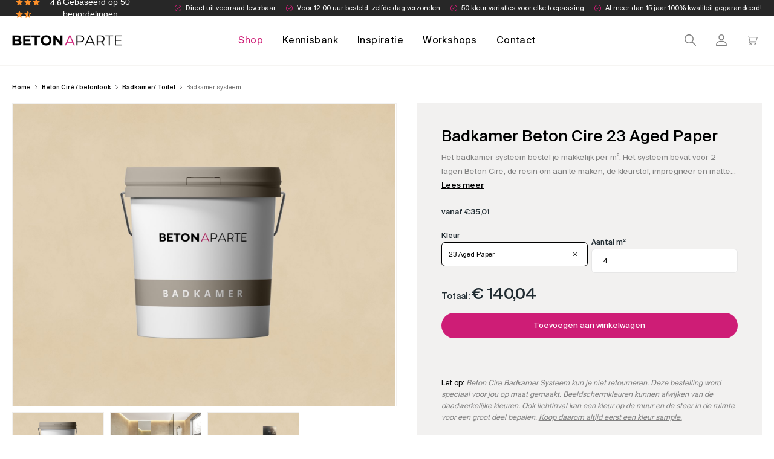

--- FILE ---
content_type: text/html; charset=UTF-8
request_url: https://beton-aparte.nl/product/badkamer-beton-cire/?attribute_pa_color=aged-paper
body_size: 42036
content:
<!doctype html>
<html lang="nl">

<head>
	<meta name="google-site-verification" content="tYnLdVo0derkBD2HhnvtI2i9YMSpdvPMojZPAeAIY2Y" />
	<meta charset="UTF-8">
	<meta name="viewport" content="width=device-width, minimum-scale=1.0, maximum-scale = 1.0, user-scalable = no">

	<link rel="profile" href="https://gmpg.org/xfn/11">
	<link rel="apple-touch-icon" sizes="180x180" href="https://beton-aparte.nl/wp-content/themes/betonaparte/images/favicon/apple-touch-icon.png">
	<link rel="icon" type="image/png" sizes="32x32" href="https://beton-aparte.nl/wp-content/themes/betonaparte/images/favicon/favicon-32x32.png">
	<link rel="icon" type="image/png" sizes="16x16" href="https://beton-aparte.nl/wp-content/themes/betonaparte/images/favicon/favicon-16x16.png">
	<link rel="shortcut icon" type="image/x-icon" href="https://beton-aparte.nl/wp-content/themes/betonaparte/images/favicon/favicon.ico">
	<meta name="theme-color" content="#fff">
	<meta name="msapplication-navbutton-color" content="#fff">
	<meta name="apple-mobile-web-app-status-bar-style" content="#fff">
	<meta name='robots' content='index, follow, max-image-preview:large, max-snippet:-1, max-video-preview:-1' />

<!-- Google Tag Manager for WordPress by gtm4wp.com -->
<script data-cfasync="false" data-pagespeed-no-defer>
	var gtm4wp_datalayer_name = "dataLayer";
	var dataLayer = dataLayer || [];
	const gtm4wp_use_sku_instead = 0;
	const gtm4wp_currency = 'EUR';
	const gtm4wp_product_per_impression = 10;
	const gtm4wp_clear_ecommerce = false;
	const gtm4wp_datalayer_max_timeout = 2000;
</script>
<!-- End Google Tag Manager for WordPress by gtm4wp.com -->
	<!-- This site is optimized with the Yoast SEO Premium plugin v26.6 (Yoast SEO v26.6) - https://yoast.com/wordpress/plugins/seo/ -->
	<title>Badkamer systeem - Badkamer Beton Cire - Beton Aparte</title>
	<meta name="description" content="Wil jij ook een Beton Cire badkamer dan kun je hier makkelijk je badkamer Beton Cire per m² bestellen. Vul je meters in en kies je lievelingskleur en klaar." />
	<link rel="canonical" href="https://beton-aparte.nl/product/badkamer-beton-cire/" />
	<meta property="og:locale" content="nl_NL" />
	<meta property="og:type" content="product" />
	<meta property="og:title" content="Badkamer systeem" />
	<meta property="og:description" content="Wil jij ook een Beton Cire badkamer dan kun je hier makkelijk je badkamer Beton Cire per m² bestellen. Vul je meters in en kies je lievelingskleur en klaar." />
	<meta property="og:url" content="https://beton-aparte.nl/product/badkamer-beton-cire/" />
	<meta property="og:site_name" content="Beton Aparte" />
	<meta property="article:modified_time" content="2025-07-07T09:21:07+00:00" />
	<meta property="og:image" content="https://beton-aparte.nl/wp-content/uploads/2023/04/BK.png" />
	<meta property="og:image:width" content="1586" />
	<meta property="og:image:height" content="1256" />
	<meta property="og:image:type" content="image/png" /><meta property="og:image" content="https://beton-aparte.nl/wp-content/uploads/2023/03/product-02.jpg" />
	<meta property="og:image:width" content="236" />
	<meta property="og:image:height" content="294" />
	<meta property="og:image:type" content="image/jpeg" /><meta property="og:image" content="https://beton-aparte.nl/wp-content/uploads/2023/03/product-03.jpg" />
	<meta property="og:image:width" content="2107" />
	<meta property="og:image:height" content="1580" />
	<meta property="og:image:type" content="image/jpeg" /><meta property="og:image" content="https://beton-aparte.nl/wp-content/uploads/2023/03/product-04.jpg" />
	<meta property="og:image:width" content="1920" />
	<meta property="og:image:height" content="1287" />
	<meta property="og:image:type" content="image/jpeg" /><meta property="og:image" content="https://beton-aparte.nl/wp-content/uploads/2023/03/product-05.jpg" />
	<meta property="og:image:width" content="1704" />
	<meta property="og:image:height" content="1136" />
	<meta property="og:image:type" content="image/jpeg" />
	<meta name="twitter:card" content="summary_large_image" />
	<meta name="twitter:label1" content="Beschikbaarheid" />
	<meta name="twitter:data1" content="Op voorraad" />
	<script type="application/ld+json" class="yoast-schema-graph">{"@context":"https://schema.org","@graph":[{"@type":["WebPage","ItemPage"],"@id":"https://beton-aparte.nl/product/badkamer-beton-cire/","url":"https://beton-aparte.nl/product/badkamer-beton-cire/","name":"Badkamer systeem - Badkamer Beton Cire - Beton Aparte","isPartOf":{"@id":"https://beton-aparte.nl/#website"},"primaryImageOfPage":{"@id":"https://beton-aparte.nl/product/badkamer-beton-cire/#primaryimage"},"image":{"@id":"https://beton-aparte.nl/product/badkamer-beton-cire/#primaryimage"},"thumbnailUrl":"https://beton-aparte.nl/wp-content/uploads/2023/04/BK.png","description":"Wil jij ook een Beton Cire badkamer dan kun je hier makkelijk je badkamer Beton Cire per m² bestellen. Vul je meters in en kies je lievelingskleur en klaar.","breadcrumb":{"@id":"https://beton-aparte.nl/product/badkamer-beton-cire/#breadcrumb"},"inLanguage":"nl-NL","potentialAction":{"@type":"BuyAction","target":"https://beton-aparte.nl/product/badkamer-beton-cire/"}},{"@type":"ImageObject","inLanguage":"nl-NL","@id":"https://beton-aparte.nl/product/badkamer-beton-cire/#primaryimage","url":"https://beton-aparte.nl/wp-content/uploads/2023/04/BK.png","contentUrl":"https://beton-aparte.nl/wp-content/uploads/2023/04/BK.png","width":1586,"height":1256},{"@type":"BreadcrumbList","@id":"https://beton-aparte.nl/product/badkamer-beton-cire/#breadcrumb","itemListElement":[{"@type":"ListItem","position":1,"name":"Home","item":"https://beton-aparte.nl/"},{"@type":"ListItem","position":2,"name":"Shop","item":"https://beton-aparte.nl/shop/"},{"@type":"ListItem","position":3,"name":"Badkamer systeem"}]},{"@type":"WebSite","@id":"https://beton-aparte.nl/#website","url":"https://beton-aparte.nl/","name":"Beton Aparte","description":"","publisher":{"@id":"https://beton-aparte.nl/#organization"},"potentialAction":[{"@type":"SearchAction","target":{"@type":"EntryPoint","urlTemplate":"https://beton-aparte.nl/?s={search_term_string}"},"query-input":{"@type":"PropertyValueSpecification","valueRequired":true,"valueName":"search_term_string"}}],"inLanguage":"nl-NL"},{"@type":["Organization","Place","LocalBusiness"],"@id":"https://beton-aparte.nl/#organization","name":"Beton Aparte International BV","alternateName":"Beton Aparte","url":"https://beton-aparte.nl/","logo":{"@id":"https://beton-aparte.nl/product/badkamer-beton-cire/#local-main-organization-logo"},"image":{"@id":"https://beton-aparte.nl/product/badkamer-beton-cire/#local-main-organization-logo"},"sameAs":["https://www.facebook.com/betonaparte/","https://www.youtube.com/channel/UCSDJyICM2dCcC4M-mX6XzBg"],"description":"Beton Cire en betoncire gereedschap, Betonvloer gereedschap en betonvloer afwerkingen. Webshop. Workshop BetonCire","legalName":"Beton Aparte International BV","foundingDate":"2020-08-27","numberOfEmployees":{"@type":"QuantitativeValue","minValue":"1","maxValue":"10"},"address":{"@id":"https://beton-aparte.nl/product/badkamer-beton-cire/#local-main-place-address"},"geo":{"@type":"GeoCoordinates","latitude":"51.4421753","longitude":"4.9409554"},"telephone":["013-2070015"],"contactPoint":{"@type":"ContactPoint","telephone":"0132070015","email":"info@beton-aparte.nl"},"openingHoursSpecification":[{"@type":"OpeningHoursSpecification","dayOfWeek":["Monday"],"opens":"07:30","closes":"17:00"},{"@type":"OpeningHoursSpecification","dayOfWeek":["Tuesday","Wednesday","Thursday","Friday","Saturday"],"opens":"08:00","closes":"17:00"},{"@type":"OpeningHoursSpecification","dayOfWeek":["Sunday"],"opens":"00:00","closes":"00:00"}],"email":"info@beton-aparte.nl","areaServed":"Nederland, Belgie","vatID":"NL861574643B01","priceRange":"$","currenciesAccepted":"euro","paymentAccepted":"ideal, bancontact, creditcard"},{"@type":"PostalAddress","@id":"https://beton-aparte.nl/product/badkamer-beton-cire/#local-main-place-address","streetAddress":"Smederijstraat 19","addressLocality":"Baarle Nassau","postalCode":"5111 PT","addressRegion":"Noord Brabant","addressCountry":"NL"},{"@type":"ImageObject","inLanguage":"nl-NL","@id":"https://beton-aparte.nl/product/badkamer-beton-cire/#local-main-organization-logo","url":"https://beton-aparte.nl/wp-content/uploads/2023/04/email-logo.png","contentUrl":"https://beton-aparte.nl/wp-content/uploads/2023/04/email-logo.png","width":270,"height":60,"caption":"Beton Aparte International BV"}]}</script>
	<meta property="og:availability" content="instock" />
	<meta property="product:availability" content="instock" />
	<meta property="product:condition" content="new" />
	<meta name="geo.placename" content="Baarle Nassau" />
	<meta name="geo.position" content="51.4421753;4.9409554" />
	<meta name="geo.region" content="Nederland" />
	<!-- / Yoast SEO Premium plugin. -->


<script type='application/javascript'  id='pys-version-script'>console.log('PixelYourSite Free version 11.1.5.1');</script>
<link rel='dns-prefetch' href='//cdn.jsdelivr.net' />
<link rel="alternate" type="application/rss+xml" title="Beton Aparte &raquo; feed" href="https://beton-aparte.nl/feed/" />
<link rel="alternate" type="application/rss+xml" title="Beton Aparte &raquo; reacties feed" href="https://beton-aparte.nl/comments/feed/" />
<link rel="alternate" title="oEmbed (JSON)" type="application/json+oembed" href="https://beton-aparte.nl/wp-json/oembed/1.0/embed?url=https%3A%2F%2Fbeton-aparte.nl%2Fproduct%2Fbadkamer-beton-cire%2F" />
<link rel="alternate" title="oEmbed (XML)" type="text/xml+oembed" href="https://beton-aparte.nl/wp-json/oembed/1.0/embed?url=https%3A%2F%2Fbeton-aparte.nl%2Fproduct%2Fbadkamer-beton-cire%2F&#038;format=xml" />
<style id='wp-img-auto-sizes-contain-inline-css'>
img:is([sizes=auto i],[sizes^="auto," i]){contain-intrinsic-size:3000px 1500px}
/*# sourceURL=wp-img-auto-sizes-contain-inline-css */
</style>
<link rel='stylesheet' id='berocket_aapf_widget-style-css' href='https://beton-aparte.nl/wp-content/plugins/woocommerce-ajax-filters/assets/frontend/css/fullmain.min.css?ver=3.1.9.4' media='all' />
<style id='wp-emoji-styles-inline-css'>

	img.wp-smiley, img.emoji {
		display: inline !important;
		border: none !important;
		box-shadow: none !important;
		height: 1em !important;
		width: 1em !important;
		margin: 0 0.07em !important;
		vertical-align: -0.1em !important;
		background: none !important;
		padding: 0 !important;
	}
/*# sourceURL=wp-emoji-styles-inline-css */
</style>
<link rel='stylesheet' id='wp-block-library-css' href='https://beton-aparte.nl/wp-includes/css/dist/block-library/style.min.css?ver=6.9' media='all' />
<link rel='stylesheet' id='wc-blocks-style-css' href='https://beton-aparte.nl/wp-content/plugins/woocommerce/assets/client/blocks/wc-blocks.css?ver=wc-10.4.3' media='all' />
<style id='global-styles-inline-css'>
:root{--wp--preset--aspect-ratio--square: 1;--wp--preset--aspect-ratio--4-3: 4/3;--wp--preset--aspect-ratio--3-4: 3/4;--wp--preset--aspect-ratio--3-2: 3/2;--wp--preset--aspect-ratio--2-3: 2/3;--wp--preset--aspect-ratio--16-9: 16/9;--wp--preset--aspect-ratio--9-16: 9/16;--wp--preset--color--black: #000000;--wp--preset--color--cyan-bluish-gray: #abb8c3;--wp--preset--color--white: #ffffff;--wp--preset--color--pale-pink: #f78da7;--wp--preset--color--vivid-red: #cf2e2e;--wp--preset--color--luminous-vivid-orange: #ff6900;--wp--preset--color--luminous-vivid-amber: #fcb900;--wp--preset--color--light-green-cyan: #7bdcb5;--wp--preset--color--vivid-green-cyan: #00d084;--wp--preset--color--pale-cyan-blue: #8ed1fc;--wp--preset--color--vivid-cyan-blue: #0693e3;--wp--preset--color--vivid-purple: #9b51e0;--wp--preset--gradient--vivid-cyan-blue-to-vivid-purple: linear-gradient(135deg,rgb(6,147,227) 0%,rgb(155,81,224) 100%);--wp--preset--gradient--light-green-cyan-to-vivid-green-cyan: linear-gradient(135deg,rgb(122,220,180) 0%,rgb(0,208,130) 100%);--wp--preset--gradient--luminous-vivid-amber-to-luminous-vivid-orange: linear-gradient(135deg,rgb(252,185,0) 0%,rgb(255,105,0) 100%);--wp--preset--gradient--luminous-vivid-orange-to-vivid-red: linear-gradient(135deg,rgb(255,105,0) 0%,rgb(207,46,46) 100%);--wp--preset--gradient--very-light-gray-to-cyan-bluish-gray: linear-gradient(135deg,rgb(238,238,238) 0%,rgb(169,184,195) 100%);--wp--preset--gradient--cool-to-warm-spectrum: linear-gradient(135deg,rgb(74,234,220) 0%,rgb(151,120,209) 20%,rgb(207,42,186) 40%,rgb(238,44,130) 60%,rgb(251,105,98) 80%,rgb(254,248,76) 100%);--wp--preset--gradient--blush-light-purple: linear-gradient(135deg,rgb(255,206,236) 0%,rgb(152,150,240) 100%);--wp--preset--gradient--blush-bordeaux: linear-gradient(135deg,rgb(254,205,165) 0%,rgb(254,45,45) 50%,rgb(107,0,62) 100%);--wp--preset--gradient--luminous-dusk: linear-gradient(135deg,rgb(255,203,112) 0%,rgb(199,81,192) 50%,rgb(65,88,208) 100%);--wp--preset--gradient--pale-ocean: linear-gradient(135deg,rgb(255,245,203) 0%,rgb(182,227,212) 50%,rgb(51,167,181) 100%);--wp--preset--gradient--electric-grass: linear-gradient(135deg,rgb(202,248,128) 0%,rgb(113,206,126) 100%);--wp--preset--gradient--midnight: linear-gradient(135deg,rgb(2,3,129) 0%,rgb(40,116,252) 100%);--wp--preset--font-size--small: 13px;--wp--preset--font-size--medium: 20px;--wp--preset--font-size--large: 36px;--wp--preset--font-size--x-large: 42px;--wp--preset--spacing--20: 0.44rem;--wp--preset--spacing--30: 0.67rem;--wp--preset--spacing--40: 1rem;--wp--preset--spacing--50: 1.5rem;--wp--preset--spacing--60: 2.25rem;--wp--preset--spacing--70: 3.38rem;--wp--preset--spacing--80: 5.06rem;--wp--preset--shadow--natural: 6px 6px 9px rgba(0, 0, 0, 0.2);--wp--preset--shadow--deep: 12px 12px 50px rgba(0, 0, 0, 0.4);--wp--preset--shadow--sharp: 6px 6px 0px rgba(0, 0, 0, 0.2);--wp--preset--shadow--outlined: 6px 6px 0px -3px rgb(255, 255, 255), 6px 6px rgb(0, 0, 0);--wp--preset--shadow--crisp: 6px 6px 0px rgb(0, 0, 0);}:where(.is-layout-flex){gap: 0.5em;}:where(.is-layout-grid){gap: 0.5em;}body .is-layout-flex{display: flex;}.is-layout-flex{flex-wrap: wrap;align-items: center;}.is-layout-flex > :is(*, div){margin: 0;}body .is-layout-grid{display: grid;}.is-layout-grid > :is(*, div){margin: 0;}:where(.wp-block-columns.is-layout-flex){gap: 2em;}:where(.wp-block-columns.is-layout-grid){gap: 2em;}:where(.wp-block-post-template.is-layout-flex){gap: 1.25em;}:where(.wp-block-post-template.is-layout-grid){gap: 1.25em;}.has-black-color{color: var(--wp--preset--color--black) !important;}.has-cyan-bluish-gray-color{color: var(--wp--preset--color--cyan-bluish-gray) !important;}.has-white-color{color: var(--wp--preset--color--white) !important;}.has-pale-pink-color{color: var(--wp--preset--color--pale-pink) !important;}.has-vivid-red-color{color: var(--wp--preset--color--vivid-red) !important;}.has-luminous-vivid-orange-color{color: var(--wp--preset--color--luminous-vivid-orange) !important;}.has-luminous-vivid-amber-color{color: var(--wp--preset--color--luminous-vivid-amber) !important;}.has-light-green-cyan-color{color: var(--wp--preset--color--light-green-cyan) !important;}.has-vivid-green-cyan-color{color: var(--wp--preset--color--vivid-green-cyan) !important;}.has-pale-cyan-blue-color{color: var(--wp--preset--color--pale-cyan-blue) !important;}.has-vivid-cyan-blue-color{color: var(--wp--preset--color--vivid-cyan-blue) !important;}.has-vivid-purple-color{color: var(--wp--preset--color--vivid-purple) !important;}.has-black-background-color{background-color: var(--wp--preset--color--black) !important;}.has-cyan-bluish-gray-background-color{background-color: var(--wp--preset--color--cyan-bluish-gray) !important;}.has-white-background-color{background-color: var(--wp--preset--color--white) !important;}.has-pale-pink-background-color{background-color: var(--wp--preset--color--pale-pink) !important;}.has-vivid-red-background-color{background-color: var(--wp--preset--color--vivid-red) !important;}.has-luminous-vivid-orange-background-color{background-color: var(--wp--preset--color--luminous-vivid-orange) !important;}.has-luminous-vivid-amber-background-color{background-color: var(--wp--preset--color--luminous-vivid-amber) !important;}.has-light-green-cyan-background-color{background-color: var(--wp--preset--color--light-green-cyan) !important;}.has-vivid-green-cyan-background-color{background-color: var(--wp--preset--color--vivid-green-cyan) !important;}.has-pale-cyan-blue-background-color{background-color: var(--wp--preset--color--pale-cyan-blue) !important;}.has-vivid-cyan-blue-background-color{background-color: var(--wp--preset--color--vivid-cyan-blue) !important;}.has-vivid-purple-background-color{background-color: var(--wp--preset--color--vivid-purple) !important;}.has-black-border-color{border-color: var(--wp--preset--color--black) !important;}.has-cyan-bluish-gray-border-color{border-color: var(--wp--preset--color--cyan-bluish-gray) !important;}.has-white-border-color{border-color: var(--wp--preset--color--white) !important;}.has-pale-pink-border-color{border-color: var(--wp--preset--color--pale-pink) !important;}.has-vivid-red-border-color{border-color: var(--wp--preset--color--vivid-red) !important;}.has-luminous-vivid-orange-border-color{border-color: var(--wp--preset--color--luminous-vivid-orange) !important;}.has-luminous-vivid-amber-border-color{border-color: var(--wp--preset--color--luminous-vivid-amber) !important;}.has-light-green-cyan-border-color{border-color: var(--wp--preset--color--light-green-cyan) !important;}.has-vivid-green-cyan-border-color{border-color: var(--wp--preset--color--vivid-green-cyan) !important;}.has-pale-cyan-blue-border-color{border-color: var(--wp--preset--color--pale-cyan-blue) !important;}.has-vivid-cyan-blue-border-color{border-color: var(--wp--preset--color--vivid-cyan-blue) !important;}.has-vivid-purple-border-color{border-color: var(--wp--preset--color--vivid-purple) !important;}.has-vivid-cyan-blue-to-vivid-purple-gradient-background{background: var(--wp--preset--gradient--vivid-cyan-blue-to-vivid-purple) !important;}.has-light-green-cyan-to-vivid-green-cyan-gradient-background{background: var(--wp--preset--gradient--light-green-cyan-to-vivid-green-cyan) !important;}.has-luminous-vivid-amber-to-luminous-vivid-orange-gradient-background{background: var(--wp--preset--gradient--luminous-vivid-amber-to-luminous-vivid-orange) !important;}.has-luminous-vivid-orange-to-vivid-red-gradient-background{background: var(--wp--preset--gradient--luminous-vivid-orange-to-vivid-red) !important;}.has-very-light-gray-to-cyan-bluish-gray-gradient-background{background: var(--wp--preset--gradient--very-light-gray-to-cyan-bluish-gray) !important;}.has-cool-to-warm-spectrum-gradient-background{background: var(--wp--preset--gradient--cool-to-warm-spectrum) !important;}.has-blush-light-purple-gradient-background{background: var(--wp--preset--gradient--blush-light-purple) !important;}.has-blush-bordeaux-gradient-background{background: var(--wp--preset--gradient--blush-bordeaux) !important;}.has-luminous-dusk-gradient-background{background: var(--wp--preset--gradient--luminous-dusk) !important;}.has-pale-ocean-gradient-background{background: var(--wp--preset--gradient--pale-ocean) !important;}.has-electric-grass-gradient-background{background: var(--wp--preset--gradient--electric-grass) !important;}.has-midnight-gradient-background{background: var(--wp--preset--gradient--midnight) !important;}.has-small-font-size{font-size: var(--wp--preset--font-size--small) !important;}.has-medium-font-size{font-size: var(--wp--preset--font-size--medium) !important;}.has-large-font-size{font-size: var(--wp--preset--font-size--large) !important;}.has-x-large-font-size{font-size: var(--wp--preset--font-size--x-large) !important;}
/*# sourceURL=global-styles-inline-css */
</style>

<style id='classic-theme-styles-inline-css'>
/*! This file is auto-generated */
.wp-block-button__link{color:#fff;background-color:#32373c;border-radius:9999px;box-shadow:none;text-decoration:none;padding:calc(.667em + 2px) calc(1.333em + 2px);font-size:1.125em}.wp-block-file__button{background:#32373c;color:#fff;text-decoration:none}
/*# sourceURL=/wp-includes/css/classic-themes.min.css */
</style>
<link rel='stylesheet' id='photoswipe-css' href='https://beton-aparte.nl/wp-content/plugins/woocommerce/assets/css/photoswipe/photoswipe.min.css?ver=10.4.3' media='all' />
<link rel='stylesheet' id='photoswipe-default-skin-css' href='https://beton-aparte.nl/wp-content/plugins/woocommerce/assets/css/photoswipe/default-skin/default-skin.min.css?ver=10.4.3' media='all' />
<style id='woocommerce-inline-inline-css'>
.woocommerce form .form-row .required { visibility: visible; }
/*# sourceURL=woocommerce-inline-inline-css */
</style>
<link rel='stylesheet' id='megamenu-css' href='https://beton-aparte.nl/wp-content/uploads/maxmegamenu/style.css?ver=edeb07' media='all' />
<link rel='stylesheet' id='dashicons-css' href='https://beton-aparte.nl/wp-includes/css/dashicons.min.css?ver=6.9' media='all' />
<link rel='stylesheet' id='sendcloud-checkout-css-css' href='https://beton-aparte.nl/wp-content/plugins/sendcloud-shipping/resources/css/sendcloud-checkout.css?ver=2.4.5' media='all' />
<link rel='stylesheet' id='grw-public-main-css-css' href='https://beton-aparte.nl/wp-content/plugins/widget-google-reviews/assets/css/public-main.css?ver=6.9.1' media='all' />
<link rel='stylesheet' id='woo-variation-gallery-slider-css' href='https://beton-aparte.nl/wp-content/plugins/woo-variation-gallery/assets/css/slick.min.css?ver=1.8.1' media='all' />
<link rel='stylesheet' id='woo-variation-gallery-css' href='https://beton-aparte.nl/wp-content/plugins/woo-variation-gallery/assets/css/frontend.min.css?ver=1741844421' media='all' />
<style id='woo-variation-gallery-inline-css'>
:root {--wvg-thumbnail-item: 4;--wvg-thumbnail-item-gap: 10px;--wvg-single-image-size: 1000px;--wvg-gallery-width: 52%;--wvg-gallery-margin: 30px;}/* Default Width */.woo-variation-product-gallery {max-width: 52% !important;width: 100%;}/* Medium Devices, Desktops *//* Small Devices, Tablets */@media only screen and (max-width: 768px) {.woo-variation-product-gallery {width: 720px;max-width: 100% !important;}}/* Extra Small Devices, Phones */@media only screen and (max-width: 480px) {.woo-variation-product-gallery {width: 320px;max-width: 100% !important;}}
/*# sourceURL=woo-variation-gallery-inline-css */
</style>
<link rel='stylesheet' id='jquery-ui-style-css' href='https://beton-aparte.nl/wp-content/plugins/woocommerce-bookings/dist/css/jquery-ui-styles.css?ver=1.11.4-wc-bookings.1.15.69' media='all' />
<link rel='stylesheet' id='wc-bookings-styles-css' href='https://beton-aparte.nl/wp-content/plugins/woocommerce-bookings/dist/css/frontend.css?ver=1.15.69' media='all' />
<link rel='stylesheet' id='betonaparte-style-css' href='https://beton-aparte.nl/wp-content/themes/betonaparte/style.css?ver=1.0.17' media='all' />
<link rel='stylesheet' id='betonaparte-swiper-css' href='https://beton-aparte.nl/wp-content/themes/betonaparte/css/swiper-bundle.min.css?ver=1.0.17' media='all' />
<link rel='stylesheet' id='betonaparte-icons-css' href='https://beton-aparte.nl/wp-content/themes/betonaparte/css/woocommerce/icons.css?ver=1.0.17' media='all' />
<link rel='stylesheet' id='betonaparte-woocommerce-css' href='https://beton-aparte.nl/wp-content/themes/betonaparte/css/woocommerce/woocommerce.css?ver=1.0.17' media='all' />
<link rel='stylesheet' id='betonaparte-select2-css' href='https://beton-aparte.nl/wp-content/themes/betonaparte/css/select2.min.css?ver=1.0.17' media='all' />
<link rel='stylesheet' id='app-css' href='https://beton-aparte.nl/wp-content/themes/betonaparte/css/app.css?ver=1.0.17' media='all' />
<link rel='stylesheet' id='custom-css' href='https://beton-aparte.nl/wp-content/themes/betonaparte/css/custom.css?ver=1.0.17' media='all' />
<link rel='stylesheet' id='mollie-applepaydirect-css' href='https://beton-aparte.nl/wp-content/plugins/mollie-payments-for-woocommerce/public/css/mollie-applepaydirect.min.css?ver=1767598705' media='screen' />
<link rel='stylesheet' id='heateor_sss_frontend_css-css' href='https://beton-aparte.nl/wp-content/plugins/sassy-social-share/public/css/sassy-social-share-public.css?ver=3.3.79' media='all' />
<style id='heateor_sss_frontend_css-inline-css'>
.heateor_sss_button_instagram span.heateor_sss_svg,a.heateor_sss_instagram span.heateor_sss_svg{background:radial-gradient(circle at 30% 107%,#fdf497 0,#fdf497 5%,#fd5949 45%,#d6249f 60%,#285aeb 90%)}.heateor_sss_horizontal_sharing .heateor_sss_svg,.heateor_sss_standard_follow_icons_container .heateor_sss_svg{color:#fff;border-width:0px;border-style:solid;border-color:transparent}.heateor_sss_horizontal_sharing .heateorSssTCBackground{color:#666}.heateor_sss_horizontal_sharing span.heateor_sss_svg:hover,.heateor_sss_standard_follow_icons_container span.heateor_sss_svg:hover{border-color:transparent;}.heateor_sss_vertical_sharing span.heateor_sss_svg,.heateor_sss_floating_follow_icons_container span.heateor_sss_svg{color:#fff;border-width:0px;border-style:solid;border-color:transparent;}.heateor_sss_vertical_sharing .heateorSssTCBackground{color:#666;}.heateor_sss_vertical_sharing span.heateor_sss_svg:hover,.heateor_sss_floating_follow_icons_container span.heateor_sss_svg:hover{border-color:transparent;}@media screen and (max-width:783px) {.heateor_sss_vertical_sharing{display:none!important}}
/*# sourceURL=heateor_sss_frontend_css-inline-css */
</style>
<link rel='stylesheet' id='gravity_forms_theme_foundation-css' href='https://beton-aparte.nl/wp-content/plugins/gravityforms/assets/css/dist/gravity-forms-theme-foundation.min.css?ver=2.9.24' media='all' />
<link rel='stylesheet' id='gravity_forms_theme_reset-css' href='https://beton-aparte.nl/wp-content/plugins/gravityforms/assets/css/dist/gravity-forms-theme-reset.min.css?ver=2.9.24' media='all' />
<link rel='stylesheet' id='gravity_forms_theme_framework-css' href='https://beton-aparte.nl/wp-content/plugins/gravityforms/assets/css/dist/gravity-forms-theme-framework.min.css?ver=2.9.24' media='all' />
<link rel='stylesheet' id='gfaa-animate-css' href='https://beton-aparte.nl/wp-content/plugins/auto-advance-for-gravity-forms/css/animate.min.css?ver=5.0.4' media='all' />
<link rel='stylesheet' id='gfaa-conversational-css' href='https://beton-aparte.nl/wp-content/plugins/auto-advance-for-gravity-forms/css/conversational.css?ver=5.0.4' media='all' />
<link rel='stylesheet' id='gfaa-main-css' href='https://beton-aparte.nl/wp-content/plugins/auto-advance-for-gravity-forms/css/aafg_styles.css?ver=5.0.4' media='all' />
<link rel='stylesheet' id='js_composer_front-css' href='https://beton-aparte.nl/wp-content/plugins/js_composer/assets/css/js_composer.min.css?ver=7.7.2' media='all' />
<link rel='stylesheet' id='wbuac-front-popup-css' href='https://beton-aparte.nl/wp-content/plugins/woocommerce-bulk-upsells-crosssells/assets/css/wbuac-front-popup.css?ver=3.3.1' media='all' />
<link rel='stylesheet' id='wprevpro_w3-css' href='https://beton-aparte.nl/wp-content/plugins/wp-review-slider-pro/public/css/wprevpro_w3_min.css?ver=12.5.2_1' media='all' />
<script type="text/template" id="tmpl-variation-template">
	<div class="woocommerce-variation-description">{{{ data.variation.variation_description }}}</div>
	<div class="woocommerce-variation-price">{{{ data.variation.price_html }}}</div>
	<div class="woocommerce-variation-availability">{{{ data.variation.availability_html }}}</div>
</script>
<script type="text/template" id="tmpl-unavailable-variation-template">
	<p role="alert">Dit product is niet beschikbaar. Kies een andere combinatie.</p>
</script>
<script id="jquery-core-js-extra">
var pysFacebookRest = {"restApiUrl":"https://beton-aparte.nl/wp-json/pys-facebook/v1/event","debug":""};
//# sourceURL=jquery-core-js-extra
</script>
<script src="https://beton-aparte.nl/wp-includes/js/jquery/jquery.min.js?ver=3.7.1" id="jquery-core-js"></script>
<script src="https://beton-aparte.nl/wp-includes/js/jquery/jquery-migrate.min.js?ver=3.4.1" id="jquery-migrate-js"></script>
<script src="https://beton-aparte.nl/wp-content/plugins/woocommerce/assets/js/jquery-blockui/jquery.blockUI.min.js?ver=2.7.0-wc.10.4.3" id="wc-jquery-blockui-js" data-wp-strategy="defer"></script>
<script id="wc-add-to-cart-js-extra">
var wc_add_to_cart_params = {"ajax_url":"/wp-admin/admin-ajax.php","wc_ajax_url":"/?wc-ajax=%%endpoint%%","i18n_view_cart":"Bekijk winkelwagen","cart_url":"https://beton-aparte.nl/winkelwagen/","is_cart":"","cart_redirect_after_add":"no"};
//# sourceURL=wc-add-to-cart-js-extra
</script>
<script src="https://beton-aparte.nl/wp-content/plugins/woocommerce/assets/js/frontend/add-to-cart.min.js?ver=10.4.3" id="wc-add-to-cart-js" data-wp-strategy="defer"></script>
<script src="https://beton-aparte.nl/wp-content/plugins/woocommerce/assets/js/zoom/jquery.zoom.min.js?ver=1.7.21-wc.10.4.3" id="wc-zoom-js" defer data-wp-strategy="defer"></script>
<script src="https://beton-aparte.nl/wp-content/plugins/woocommerce/assets/js/flexslider/jquery.flexslider.min.js?ver=2.7.2-wc.10.4.3" id="wc-flexslider-js" defer data-wp-strategy="defer"></script>
<script src="https://beton-aparte.nl/wp-content/plugins/woocommerce/assets/js/photoswipe/photoswipe.min.js?ver=4.1.1-wc.10.4.3" id="wc-photoswipe-js" defer data-wp-strategy="defer"></script>
<script src="https://beton-aparte.nl/wp-content/plugins/woocommerce/assets/js/photoswipe/photoswipe-ui-default.min.js?ver=4.1.1-wc.10.4.3" id="wc-photoswipe-ui-default-js" defer data-wp-strategy="defer"></script>
<script id="wc-single-product-js-extra">
var wc_single_product_params = {"i18n_required_rating_text":"Selecteer een waardering","i18n_rating_options":["1 van de 5 sterren","2 van de 5 sterren","3 van de 5 sterren","4 van de 5 sterren","5 van de 5 sterren"],"i18n_product_gallery_trigger_text":"Afbeeldinggalerij in volledig scherm bekijken","review_rating_required":"yes","flexslider":{"rtl":false,"animation":"slide","smoothHeight":true,"directionNav":false,"controlNav":"thumbnails","slideshow":false,"animationSpeed":500,"animationLoop":false,"allowOneSlide":false},"zoom_enabled":"1","zoom_options":[],"photoswipe_enabled":"1","photoswipe_options":{"shareEl":false,"closeOnScroll":false,"history":false,"hideAnimationDuration":0,"showAnimationDuration":0},"flexslider_enabled":"1"};
//# sourceURL=wc-single-product-js-extra
</script>
<script src="https://beton-aparte.nl/wp-content/plugins/woocommerce/assets/js/frontend/single-product.min.js?ver=10.4.3" id="wc-single-product-js" defer data-wp-strategy="defer"></script>
<script src="https://beton-aparte.nl/wp-content/plugins/woocommerce/assets/js/js-cookie/js.cookie.min.js?ver=2.1.4-wc.10.4.3" id="wc-js-cookie-js" defer data-wp-strategy="defer"></script>
<script id="woocommerce-js-extra">
var woocommerce_params = {"ajax_url":"/wp-admin/admin-ajax.php","wc_ajax_url":"/?wc-ajax=%%endpoint%%","i18n_password_show":"Wachtwoord weergeven","i18n_password_hide":"Wachtwoord verbergen"};
//# sourceURL=woocommerce-js-extra
</script>
<script src="https://beton-aparte.nl/wp-content/plugins/woocommerce/assets/js/frontend/woocommerce.min.js?ver=10.4.3" id="woocommerce-js" defer data-wp-strategy="defer"></script>
<script src="https://beton-aparte.nl/wp-content/plugins/js_composer/assets/js/vendors/woocommerce-add-to-cart.js?ver=7.7.2" id="vc_woocommerce-add-to-cart-js-js"></script>
<script defer="defer" src="https://beton-aparte.nl/wp-content/plugins/widget-google-reviews/assets/js/public-main.js?ver=6.9.1" id="grw-public-main-js-js"></script>
<script src="https://beton-aparte.nl/wp-includes/js/underscore.min.js?ver=1.13.7" id="underscore-js"></script>
<script id="wp-util-js-extra">
var _wpUtilSettings = {"ajax":{"url":"/wp-admin/admin-ajax.php"}};
//# sourceURL=wp-util-js-extra
</script>
<script src="https://beton-aparte.nl/wp-includes/js/wp-util.min.js?ver=6.9" id="wp-util-js"></script>
<script src="https://beton-aparte.nl/wp-content/plugins/woocommerce-min-max-quantities/assets/js/frontend/validate.min.js?ver=4.1.0" id="wc-mmq-frontend-js"></script>
<script src="https://beton-aparte.nl/wp-content/plugins/pixelyoursite/dist/scripts/jquery.bind-first-0.2.3.min.js?ver=0.2.3" id="jquery-bind-first-js"></script>
<script src="https://beton-aparte.nl/wp-content/plugins/pixelyoursite/dist/scripts/js.cookie-2.1.3.min.js?ver=2.1.3" id="js-cookie-pys-js"></script>
<script src="https://beton-aparte.nl/wp-content/plugins/pixelyoursite/dist/scripts/tld.min.js?ver=2.3.1" id="js-tld-js"></script>
<script id="pys-js-extra">
var pysOptions = {"staticEvents":{"facebook":{"woo_view_content":[{"delay":0,"type":"static","name":"ViewContent","pixelIds":["830139727393680"],"eventID":"85832fe5-1718-4879-bfde-023153a3e74d","params":{"content_ids":["670"],"content_type":"product_group","content_name":"Badkamer systeem","category_name":"Beton Cir\u00e9 / betonlook, Badkamer/ Toilet","value":"35.01","currency":"EUR","contents":[{"id":"670","quantity":1}],"product_price":"35.01","page_title":"Badkamer systeem","post_type":"product","post_id":670,"plugin":"PixelYourSite","user_role":"guest","event_url":"beton-aparte.nl/product/badkamer-beton-cire/"},"e_id":"woo_view_content","ids":[],"hasTimeWindow":false,"timeWindow":0,"woo_order":"","edd_order":""}],"init_event":[{"delay":0,"type":"static","ajaxFire":false,"name":"PageView","pixelIds":["830139727393680"],"eventID":"6ffaac79-b008-4b93-bb26-71763282febf","params":{"page_title":"Badkamer systeem","post_type":"product","post_id":670,"plugin":"PixelYourSite","user_role":"guest","event_url":"beton-aparte.nl/product/badkamer-beton-cire/"},"e_id":"init_event","ids":[],"hasTimeWindow":false,"timeWindow":0,"woo_order":"","edd_order":""}]}},"dynamicEvents":[],"triggerEvents":[],"triggerEventTypes":[],"facebook":{"pixelIds":["830139727393680"],"advancedMatching":[],"advancedMatchingEnabled":true,"removeMetadata":true,"wooVariableAsSimple":false,"serverApiEnabled":true,"wooCRSendFromServer":false,"send_external_id":null,"enabled_medical":false,"do_not_track_medical_param":["event_url","post_title","page_title","landing_page","content_name","categories","tags","category_name"],"meta_ldu":false},"debug":"","siteUrl":"https://beton-aparte.nl","ajaxUrl":"https://beton-aparte.nl/wp-admin/admin-ajax.php","ajax_event":"f1f3fd1925","enable_remove_download_url_param":"1","cookie_duration":"7","last_visit_duration":"60","enable_success_send_form":"","ajaxForServerEvent":"1","ajaxForServerStaticEvent":"1","useSendBeacon":"1","send_external_id":"1","external_id_expire":"180","track_cookie_for_subdomains":"1","google_consent_mode":"1","gdpr":{"ajax_enabled":false,"all_disabled_by_api":false,"facebook_disabled_by_api":false,"analytics_disabled_by_api":false,"google_ads_disabled_by_api":false,"pinterest_disabled_by_api":false,"bing_disabled_by_api":false,"reddit_disabled_by_api":false,"externalID_disabled_by_api":false,"facebook_prior_consent_enabled":true,"analytics_prior_consent_enabled":true,"google_ads_prior_consent_enabled":null,"pinterest_prior_consent_enabled":true,"bing_prior_consent_enabled":true,"cookiebot_integration_enabled":false,"cookiebot_facebook_consent_category":"marketing","cookiebot_analytics_consent_category":"statistics","cookiebot_tiktok_consent_category":"marketing","cookiebot_google_ads_consent_category":"marketing","cookiebot_pinterest_consent_category":"marketing","cookiebot_bing_consent_category":"marketing","consent_magic_integration_enabled":false,"real_cookie_banner_integration_enabled":false,"cookie_notice_integration_enabled":false,"cookie_law_info_integration_enabled":false,"analytics_storage":{"enabled":true,"value":"granted","filter":false},"ad_storage":{"enabled":true,"value":"granted","filter":false},"ad_user_data":{"enabled":true,"value":"granted","filter":false},"ad_personalization":{"enabled":true,"value":"granted","filter":false}},"cookie":{"disabled_all_cookie":false,"disabled_start_session_cookie":false,"disabled_advanced_form_data_cookie":false,"disabled_landing_page_cookie":false,"disabled_first_visit_cookie":false,"disabled_trafficsource_cookie":false,"disabled_utmTerms_cookie":false,"disabled_utmId_cookie":false},"tracking_analytics":{"TrafficSource":"direct","TrafficLanding":"undefined","TrafficUtms":[],"TrafficUtmsId":[]},"GATags":{"ga_datalayer_type":"default","ga_datalayer_name":"dataLayerPYS"},"woo":{"enabled":true,"enabled_save_data_to_orders":true,"addToCartOnButtonEnabled":true,"addToCartOnButtonValueEnabled":true,"addToCartOnButtonValueOption":"price","singleProductId":670,"removeFromCartSelector":"form.woocommerce-cart-form .remove","addToCartCatchMethod":"add_cart_hook","is_order_received_page":false,"containOrderId":false},"edd":{"enabled":false},"cache_bypass":"1768766703"};
//# sourceURL=pys-js-extra
</script>
<script src="https://beton-aparte.nl/wp-content/plugins/pixelyoursite/dist/scripts/public.js?ver=11.1.5.1" id="pys-js"></script>
<script id="wbuac-front-popup-js-extra">
var wbuac_popup_js_data = {"popup_content":"","display_type":"carousel","display_theme":"default"};
//# sourceURL=wbuac-front-popup-js-extra
</script>
<script src="https://beton-aparte.nl/wp-content/plugins/woocommerce-bulk-upsells-crosssells/assets/js/wbuac-front-popup.js?ver=3.3.1" id="wbuac-front-popup-js"></script>
<script src="https://beton-aparte.nl/wp-content/plugins/wp-review-slider-pro/public/js/wprs-slick.min.js?ver=12.5.2_1" id="wp-review-slider-pro_slick-min-js"></script>
<script id="wp-review-slider-pro_plublic-min-js-extra">
var wprevpublicjs_script_vars = {"wpfb_nonce":"a9e3c78f33","wpfb_ajaxurl":"https://beton-aparte.nl/wp-admin/admin-ajax.php","wprevpluginsurl":"https://beton-aparte.nl/wp-content/plugins/wp-review-slider-pro","page_id":"670"};
//# sourceURL=wp-review-slider-pro_plublic-min-js-extra
</script>
<script src="https://beton-aparte.nl/wp-content/plugins/wp-review-slider-pro/public/js/wprev-public.min.js?ver=12.5.2_1" id="wp-review-slider-pro_plublic-min-js"></script>
<script></script><link rel="https://api.w.org/" href="https://beton-aparte.nl/wp-json/" /><link rel="alternate" title="JSON" type="application/json" href="https://beton-aparte.nl/wp-json/wp/v2/product/670" /><link rel="EditURI" type="application/rsd+xml" title="RSD" href="https://beton-aparte.nl/xmlrpc.php?rsd" />
<meta name="generator" content="WordPress 6.9" />
<meta name="generator" content="WooCommerce 10.4.3" />
<link rel='shortlink' href='https://beton-aparte.nl/?p=670' />
<link rel="alternate" href="https://beton-aparte.nl/product/badkamer-beton-cire/" hreflang="nl" /><link rel="alternate" href="https://beton-aparte.nl/product/badkamer-beton-cire/" hreflang="x-default" /><link rel="alternate" href="https://beton-aparte.be/product/badkamer-beton-cire/" hreflang="nl-BE" /><!-- Google Tag Manager -->
<script>(function(w,d,s,l,i){w[l]=w[l]||[];w[l].push({'gtm.start':
new Date().getTime(),event:'gtm.js'});var f=d.getElementsByTagName(s)[0],
j=d.createElement(s),dl=l!='dataLayer'?'&l='+l:'';j.async=true;j.src=
'https://www.googletagmanager.com/gtm.js?id='+i+dl;f.parentNode.insertBefore(j,f);
})(window,document,'script','dataLayer','GTM-KK2VDF5');</script>
<!-- End Google Tag Manager -->
<!-- This website runs the Product Feed PRO for WooCommerce by AdTribes.io plugin - version woocommercesea_option_installed_version -->
<style></style>
<!-- Google Tag Manager for WordPress by gtm4wp.com -->
<!-- GTM Container placement set to off -->
<script data-cfasync="false" data-pagespeed-no-defer>
</script>
<script data-cfasync="false" data-pagespeed-no-defer>
	console.warn && console.warn("[GTM4WP] Google Tag Manager container code placement set to OFF !!!");
	console.warn && console.warn("[GTM4WP] Data layer codes are active but GTM container must be loaded using custom coding !!!");
</script>
<!-- End Google Tag Manager for WordPress by gtm4wp.com -->	<noscript><style>.woocommerce-product-gallery{ opacity: 1 !important; }</style></noscript>
	<meta name="generator" content="Powered by WPBakery Page Builder - drag and drop page builder for WordPress."/>
		<style type="text/css">
					.site-title,
			.site-description {
				position: absolute;
				clip: rect(1px, 1px, 1px, 1px);
				}
					</style>
		<script>(function () {

  function setCookie(name, value, minutes) {
    var date = new Date();
    date.setTime(date.getTime() + minutes * 60 * 1000);
    var expires = "expires=" + date.toUTCString();
    document.cookie =
      name + "=" + encodeURIComponent(value) + ";" + expires + ";path=/;SameSite=Lax";
  }

  function getCookie(name) {
    var cookieArr = document.cookie.split(";");
    for (var i = 0; i < cookieArr.length; i++) {
      var cookiePair = cookieArr[i].trim().split("=");
      if (cookiePair[0] === name) {
        return decodeURIComponent(cookiePair[1]);
      }
    }
    return null;
  }

  document.addEventListener("DOMContentLoaded", function () {


    var targetFields = document.querySelectorAll(
      ".gect-ea input, .gect-tn input, input[name='billing_email'], input[name='billing_phone']"
    );

    if (!targetFields.length) return;

    targetFields.forEach(function (field) {
      field.addEventListener("change", updateLatestField);
      field.addEventListener("input", updateLatestField);
    });

    function updateLatestField(event) {
      var target = event.target;
      var isEAField =
        target.closest(".gect-ea") || target.name === "billing_email";
      var isTNField =
        target.closest(".gect-tn") || target.name === "billing_phone";

      var dataToStore = {
        gect_ea: null,
        gect_tn: null
      };

      if (isEAField) {
        dataToStore.gect_ea = target.value.trim();
      } else if (isTNField) {
        dataToStore.gect_tn = target.value.trim();
      }

      var existingData = getCookie("gect_EATN");
      if (existingData) {
        try {
          existingData = JSON.parse(existingData);
        } catch (e) {
          console.error("Error parsing existing cookie data:", e);
          existingData = {};
        }
      } else {
        existingData = {};
      }

      if (dataToStore.gect_ea !== null) existingData.gect_ea = dataToStore.gect_ea;
      if (dataToStore.gect_tn !== null) existingData.gect_tn = dataToStore.gect_tn;

      var jsonData = JSON.stringify(existingData);
      setCookie("gect_EATN", jsonData, 30);
    }
  });
})();</script>		<style id="wp-custom-css">
			.woo-cart-timer-wrap{
	display: none;
}

.single-product div.product .summary .stock.in-stock {
  display: block !important;
}

.productomschrijvingweghalen{
	display: none; 
}
.site-header .wp-gr .wp-google-based {
    margin: 0 !important;
}

.mega-sub-menu .wp-gr .wp-google-based { 
    color: #000 !important;
	font-size: 12px !important;
}		</style>
		<style type="text/css" data-type="vc_shortcodes-default-css">.vc_do_custom_heading{margin-bottom:0.625rem;margin-top:0;}.vc_do_custom_heading{margin-bottom:0.625rem;margin-top:0;}.vc_do_custom_heading{margin-bottom:0.625rem;margin-top:0;}.vc_do_custom_heading{margin-bottom:0.625rem;margin-top:0;}</style><noscript><style> .wpb_animate_when_almost_visible { opacity: 1; }</style></noscript><style type="text/css">/** Mega Menu CSS: fs **/</style>

	
	<!-- daniel was hier -->
	<!-- test: GTM-WBHNPK5S / prod: GTM-KK2VDF5 -->
	<script>(function(w,d,s,l,i){w[l]=w[l]||[];w[l].push({'gtm.start':
	new Date().getTime(),event:'gtm.js'});var f=d.getElementsByTagName(s)[0],
	j=d.createElement(s),dl=l!='dataLayer'?'&l='+l:'';j.async=true;j.src=
	'https://www.googletagmanager.com/gtm.js?id='+i+dl;f.parentNode.insertBefore(j,f);
	})(window,document,'script','dataLayer','GTM-KK2VDF5');</script>
	<!-- End Google Tag Manager -->
	
</head>

<body class="wp-singular product-template-default single single-product postid-670 wp-custom-logo wp-theme-betonaparte theme-betonaparte multiple-domain-beton-aparte-nl woocommerce woocommerce-page woocommerce-no-js mega-menu-menu-1 woo-variation-gallery woo-variation-gallery-theme-betonaparte woo-variation-swatches wvs-behavior-blur wvs-theme-betonaparte wvs-show-label woocommerce-active wpb-js-composer js-comp-ver-7.7.2 vc_responsive">
	<!-- Google Tag Manager (noscript) -->
<noscript><iframe src="https://www.googletagmanager.com/ns.html?id=GTM-KK2VDF5"
height="0" width="0" style="display:none;visibility:hidden"></iframe></noscript>
<!-- End Google Tag Manager (noscript) -->	<div id="page" class="site ">
		<a class="skip-link screen-reader-text"
			href="#primary">Skip to content</a>

		<header id="masthead" class="site-header">

						<div class="topbar">
				<div class="container">
					<div class="row">
						
						<div class="col">
							        <div class="wp-gr wpac" style="--head-based-color: #ffffff;" data-id="559" data-layout="list" data-exec="false" data-options='{&quot;text_size&quot;:&quot;&quot;,&quot;trans&quot;:{&quot;read more&quot;:&quot;lees verder&quot;}}'><svg xmlns="http://www.w3.org/2000/svg" style="display:none!important"><symbol id="grw-star" viewBox="0 0 1792 1792"><path d="M1728 647q0 22-26 48l-363 354 86 500q1 7 1 20 0 21-10.5 35.5t-30.5 14.5q-19 0-40-12l-449-236-449 236q-22 12-40 12-21 0-31.5-14.5t-10.5-35.5q0-6 2-20l86-500-364-354q-25-27-25-48 0-37 56-46l502-73 225-455q19-41 49-41t49 41l225 455 502 73q56 9 56 46z"></path></symbol><symbol id="grw-star-h" viewBox="0 0 1792 1792"><path d="M1250 957l257-250-356-52-66-10-30-60-159-322v963l59 31 318 168-60-355-12-66zm452-262l-363 354 86 500q5 33-6 51.5t-34 18.5q-17 0-40-12l-449-236-449 236q-23 12-40 12-23 0-34-18.5t-6-51.5l86-500-364-354q-32-32-23-59.5t54-34.5l502-73 225-455q20-41 49-41 28 0 49 41l225 455 502 73q45 7 54 34.5t-24 59.5z"></path></symbol><symbol id="grw-star-o" viewBox="0 0 1792 1792"><path d="M1201 1004l306-297-422-62-189-382-189 382-422 62 306 297-73 421 378-199 377 199zm527-357q0 22-26 48l-363 354 86 500q1 7 1 20 0 50-41 50-19 0-40-12l-449-236-449 236q-22 12-40 12-21 0-31.5-14.5t-10.5-35.5q0-6 2-20l86-500-364-354q-25-27-25-48 0-37 56-46l502-73 225-455q19-41 49-41t49 41l225 455 502 73q56 9 56 46z" fill="#ccc"></path></symbol><symbol id="grw-tripadvisor" viewBox="0 0 713.496 713.496"><g><circle fill="#34E0A1" cx="356.749" cy="356.748" r="356.748"/><path d="M577.095,287.152l43.049-46.836h-95.465c-47.792-32.646-105.51-51.659-167.931-51.659   c-62.342,0-119.899,19.054-167.612,51.659H93.432l43.049,46.836c-26.387,24.075-42.929,58.754-42.929,97.259   c0,72.665,58.914,131.578,131.579,131.578c34.519,0,65.968-13.313,89.446-35.077l42.172,45.919l42.172-45.879   c23.478,21.764,54.887,35.037,89.406,35.037c72.665,0,131.658-58.913,131.658-131.578   C620.024,345.866,603.483,311.188,577.095,287.152z M225.17,473.458c-49.188,0-89.047-39.859-89.047-89.047   s39.86-89.048,89.047-89.048c49.187,0,89.047,39.86,89.047,89.048S274.357,473.458,225.17,473.458z M356.788,381.82   c0-58.595-42.61-108.898-98.853-130.383c30.413-12.716,63.776-19.771,98.813-19.771s68.439,7.055,98.853,19.771   C399.399,272.962,356.788,323.226,356.788,381.82z M488.367,473.458c-49.188,0-89.048-39.859-89.048-89.047   s39.86-89.048,89.048-89.048s89.047,39.86,89.047,89.048S537.554,473.458,488.367,473.458z M488.367,337.694   c-25.79,0-46.677,20.887-46.677,46.677c0,25.789,20.887,46.676,46.677,46.676c25.789,0,46.676-20.887,46.676-46.676   C535.042,358.621,514.156,337.694,488.367,337.694z M271.846,384.411c0,25.789-20.887,46.676-46.676,46.676   s-46.676-20.887-46.676-46.676c0-25.79,20.887-46.677,46.676-46.677C250.959,337.694,271.846,358.621,271.846,384.411z"/></g></symbol><symbol id="grw-google" viewBox="0 0 512 512"><g fill="none" fill-rule="evenodd"><path d="M482.56 261.36c0-16.73-1.5-32.83-4.29-48.27H256v91.29h127.01c-5.47 29.5-22.1 54.49-47.09 71.23v59.21h76.27c44.63-41.09 70.37-101.59 70.37-173.46z" fill="#4285f4"/><path d="M256 492c63.72 0 117.14-21.13 156.19-57.18l-76.27-59.21c-21.13 14.16-48.17 22.53-79.92 22.53-61.47 0-113.49-41.51-132.05-97.3H45.1v61.15c38.83 77.13 118.64 130.01 210.9 130.01z" fill="#34a853"/><path d="M123.95 300.84c-4.72-14.16-7.4-29.29-7.4-44.84s2.68-30.68 7.4-44.84V150.01H45.1C29.12 181.87 20 217.92 20 256c0 38.08 9.12 74.13 25.1 105.99l78.85-61.15z" fill="#fbbc05"/><path d="M256 113.86c34.65 0 65.76 11.91 90.22 35.29l67.69-67.69C373.03 43.39 319.61 20 256 20c-92.25 0-172.07 52.89-210.9 130.01l78.85 61.15c18.56-55.78 70.59-97.3 132.05-97.3z" fill="#ea4335"/><path d="M20 20h472v472H20V20z"/></g></symbol></svg><div class="wp-google-list"><div class="wp-google-place"><div class="wp-google-right"><div class="wp-google-name"><a href="https://maps.google.com/?cid=1063194026169203920" target="_blank" rel="nofollow noopener">Beton Aparte</a></div><div><span class="wp-google-rating">4.6</span><span class="wp-google-stars"><span class="wp-stars"><span class="wp-star"><svg height="18" width="18" role="none"><use href="#grw-star"/></svg></span><span class="wp-star"><svg height="18" width="18" role="none"><use href="#grw-star"/></svg></span><span class="wp-star"><svg height="18" width="18" role="none"><use href="#grw-star"/></svg></span><span class="wp-star"><svg height="18" width="18" role="none"><use href="#grw-star"/></svg></span><span class="wp-star"><svg height="18" width="18" role="none"><use href="#grw-star-h"/></svg></span></span></span></div><div class="wp-google-based">Gebaseerd op 50 beoordelingen</div><div class="wp-google-powered">powered by <span><span style="color:#3c6df0!important">G</span><span style="color:#d93025!important">o</span><span style="color:#fb8e28!important">o</span><span style="color:#3c6df0!important">g</span><span style="color:#188038!important">l</span><span style="color:#d93025!important">e</span></span></div><div class="wp-google-wr"><a href="https://search.google.com/local/writereview?placeid=ChIJWYBCD-i6xkcR0PwhcVU5wQ4" target="_blank" rel="nofollow noopener" onclick="return rplg_leave_review_window.call(this)">beoordeel ons op<svg height="16" width="16" role="none"><use href="#grw-google"></use></svg></a></div></div></div></div></div>        
						</div>
						
						<div class="col">
							<ul class="usp">
<li>Direct uit voorraad leverbaar</li>
<li>Voor 12:00 uur besteld, zelfde dag verzonden</li>
<li>50 kleur variaties voor elke toepassing</li>
<li>Al meer dan 15 jaar 100% kwaliteit gegarandeerd!</li>
</ul>
						</div>
											</div>
				</div>
			</div>
			
			<div class="container">
				<div class="row">
					<div class="col col-md-2">
						<div class="site-branding">
							<a href="https://beton-aparte.nl/" class="custom-logo-link" rel="home"><img width="514" height="50" src="https://beton-aparte.nl/wp-content/uploads/2023/03/logo.png" class="custom-logo" alt="Beton Aparte" decoding="async" srcset="https://beton-aparte.nl/wp-content/uploads/2023/03/logo.png 514w, https://beton-aparte.nl/wp-content/uploads/2023/03/logo-300x29.png 300w, https://beton-aparte.nl/wp-content/uploads/2023/03/logo-190x18.png 190w" sizes="(max-width: 514px) 100vw, 514px" /></a>							<p class="site-title"><a href="https://beton-aparte.nl/"
									rel="home">Beton Aparte</a></p>
													</div><!-- .site-branding -->
					</div>
					<div class="col pr-0 pl-0 justify-content-center">
						<nav id="site-navigation" class="main-navigation">
							<div id="mega-menu-wrap-menu-1" class="mega-menu-wrap"><div class="mega-menu-toggle"><div class="mega-toggle-blocks-left"></div><div class="mega-toggle-blocks-center"></div><div class="mega-toggle-blocks-right"><div class='mega-toggle-block mega-menu-toggle-animated-block mega-toggle-block-1' id='mega-toggle-block-1'><button aria-label="Toggle Menu" class="mega-toggle-animated mega-toggle-animated-slider" type="button" aria-expanded="false">
                  <span class="mega-toggle-animated-box">
                    <span class="mega-toggle-animated-inner"></span>
                  </span>
                </button></div></div></div><ul id="mega-menu-menu-1" class="mega-menu max-mega-menu mega-menu-horizontal mega-no-js" data-event="hover_intent" data-effect="fade_up" data-effect-speed="200" data-effect-mobile="slide_right" data-effect-speed-mobile="200" data-mobile-force-width="body" data-second-click="close" data-document-click="collapse" data-vertical-behaviour="standard" data-breakpoint="1023" data-unbind="true" data-mobile-state="collapse_all" data-mobile-direction="vertical" data-hover-intent-timeout="300" data-hover-intent-interval="100"><li class="mega-menu-item mega-menu-item-type-post_type mega-menu-item-object-page mega-menu-item-has-children mega-current_page_parent mega-menu-megamenu mega-menu-grid mega-align-bottom-left mega-menu-grid mega-hide-arrow mega-menu-item-31" id="mega-menu-item-31"><a class="mega-menu-link" href="https://beton-aparte.nl/shop/" aria-expanded="false" tabindex="0">Shop<span class="mega-indicator" aria-hidden="true"></span></a>
<ul class="mega-sub-menu" role='presentation'>
<li class="mega-menu-row" id="mega-menu-31-0">
	<ul class="mega-sub-menu" style='--columns:12' role='presentation'>
<li class="mega-menu-column mega-menu-columns-2-of-12" style="--columns:12; --span:2" id="mega-menu-31-0-0"></li><li class="mega-menu-column mega-menu-columns-2-of-12" style="--columns:12; --span:2" id="mega-menu-31-0-1">
		<ul class="mega-sub-menu">
<li class="mega-menu-item mega-menu-item-type-taxonomy mega-menu-item-object-product_cat mega-current-product-ancestor mega-current-menu-parent mega-current-product-parent mega-menu-item-has-children mega-menu-item-563" id="mega-menu-item-563"><a class="mega-menu-link" href="https://beton-aparte.nl/product-category/beton-cire-betonlook/">Beton Ciré (betonlook)<span class="mega-indicator" aria-hidden="true"></span></a>
			<ul class="mega-sub-menu">
<li class="mega-menu-item mega-menu-item-type-taxonomy mega-menu-item-object-product_cat mega-current-product-ancestor mega-current-menu-parent mega-current-product-parent mega-menu-item-170" id="mega-menu-item-170"><a class="mega-menu-link" href="https://beton-aparte.nl/product-category/beton-cire-betonlook/badkamer-toilet/">Badkamer/ Toilet</a></li><li class="mega-menu-item mega-menu-item-type-taxonomy mega-menu-item-object-product_cat mega-menu-item-174" id="mega-menu-item-174"><a class="mega-menu-link" href="https://beton-aparte.nl/product-category/beton-cire-betonlook/meubels/">Meubels</a></li><li class="mega-menu-item mega-menu-item-type-taxonomy mega-menu-item-object-product_cat mega-menu-item-176" id="mega-menu-item-176"><a class="mega-menu-link" href="https://beton-aparte.nl/product-category/beton-cire-betonlook/vloer/">Vloer</a></li><li class="mega-menu-item mega-menu-item-type-taxonomy mega-menu-item-object-product_cat mega-menu-item-175" id="mega-menu-item-175"><a class="mega-menu-link" href="https://beton-aparte.nl/product-category/beton-cire-betonlook/trap/">Trap</a></li><li class="mega-menu-item mega-menu-item-type-taxonomy mega-menu-item-object-product_cat mega-menu-item-177" id="mega-menu-item-177"><a class="mega-menu-link" href="https://beton-aparte.nl/product-category/beton-cire-betonlook/wand/">Wand</a></li><li class="mega-menu-item mega-menu-item-type-taxonomy mega-menu-item-object-product_cat mega-menu-item-45329" id="mega-menu-item-45329"><a class="mega-menu-link" href="https://beton-aparte.nl/product-category/accessoires-gereedschap/beton-cire-benodigdheden/">Accessoires & gereedschap</a></li><li class="mega-menu-item mega-menu-item-type-post_type mega-menu-item-object-page mega-menu-item-48593" id="mega-menu-item-48593"><a class="mega-menu-link" href="https://beton-aparte.nl/beton-cire-kleuren/">Beton Cire kleuren</a></li><li class="mega-menu-item mega-menu-item-type-post_type mega-menu-item-object-page mega-menu-item-546" id="mega-menu-item-546"><a class="mega-menu-link" href="https://beton-aparte.nl/beton-cire-keuzehulp/">Keuzetool</a></li>			</ul>
</li>		</ul>
</li><li class="mega-menu-column mega-menu-columns-2-of-12" style="--columns:12; --span:2" id="mega-menu-31-0-2">
		<ul class="mega-sub-menu">
<li class="mega-menu-item mega-menu-item-type-taxonomy mega-menu-item-object-product_cat mega-menu-item-has-children mega-menu-item-564" id="mega-menu-item-564"><a class="mega-menu-link" href="https://beton-aparte.nl/product-category/betonvloer-echt-beton/">Betonvloer (echt beton)<span class="mega-indicator" aria-hidden="true"></span></a>
			<ul class="mega-sub-menu">
<li class="mega-menu-item mega-menu-item-type-taxonomy mega-menu-item-object-product_cat mega-menu-item-180" id="mega-menu-item-180"><a class="mega-menu-link" href="https://beton-aparte.nl/product-category/betonvloer-echt-beton/polijsten/">Polijsten</a></li><li class="mega-menu-item mega-menu-item-type-taxonomy mega-menu-item-object-product_cat mega-menu-item-181" id="mega-menu-item-181"><a class="mega-menu-link" href="https://beton-aparte.nl/product-category/betonvloer-echt-beton/polymeren/">Polymeren</a></li><li class="mega-menu-item mega-menu-item-type-taxonomy mega-menu-item-object-product_cat mega-menu-item-48711" id="mega-menu-item-48711"><a class="mega-menu-link" href="https://beton-aparte.nl/product-category/betonvloer-echt-beton/onderhoud/">Onderhoud</a></li><li class="mega-menu-item mega-menu-item-type-taxonomy mega-menu-item-object-product_cat mega-menu-item-183" id="mega-menu-item-183"><a class="mega-menu-link" href="https://beton-aparte.nl/product-category/betonvloer-echt-beton/sealen/">Sealen</a></li><li class="mega-menu-item mega-menu-item-type-taxonomy mega-menu-item-object-product_cat mega-menu-item-182" id="mega-menu-item-182"><a class="mega-menu-link" href="https://beton-aparte.nl/product-category/betonvloer-echt-beton/schoonmaken/">Schoonmaken</a></li><li class="mega-menu-item mega-menu-item-type-taxonomy mega-menu-item-object-product_cat mega-menu-item-45330" id="mega-menu-item-45330"><a class="mega-menu-link" href="https://beton-aparte.nl/product-category/accessoires-gereedschap/beton-benodigdheden/">Accessoires & gereedschap</a></li>			</ul>
</li>		</ul>
</li><li class="mega-menu-column mega-menu-columns-2-of-12" style="--columns:12; --span:2" id="mega-menu-31-0-3">
		<ul class="mega-sub-menu">
<li class="mega-menu-item mega-menu-item-type-custom mega-menu-item-object-custom mega-menu-item-has-children mega-menu-item-184" id="mega-menu-item-184"><a class="mega-menu-link" href="#">Meer..<span class="mega-indicator" aria-hidden="true"></span></a>
			<ul class="mega-sub-menu">
<li class="mega-menu-item mega-menu-item-type-taxonomy mega-menu-item-object-product_cat mega-menu-item-52346" id="mega-menu-item-52346"><a class="mega-menu-link" href="https://beton-aparte.nl/product-category/bastard-floor/">Bastard Floor</a></li><li class="mega-menu-item mega-menu-item-type-taxonomy mega-menu-item-object-product_cat mega-menu-item-46961" id="mega-menu-item-46961"><a class="mega-menu-link" href="https://beton-aparte.nl/product-category/gietvloeren/">Gietvloeren</a></li><li class="mega-menu-item mega-menu-item-type-taxonomy mega-menu-item-object-product_cat mega-menu-item-498" id="mega-menu-item-498"><a class="mega-menu-link" href="https://beton-aparte.nl/product-category/beton-stuc/">Beton stuc</a></li><li class="mega-menu-item mega-menu-item-type-taxonomy mega-menu-item-object-product_cat mega-menu-item-497" id="mega-menu-item-497"><a class="mega-menu-link" href="https://beton-aparte.nl/product-category/glas-epoxy/">Glas epoxy</a></li><li class="mega-menu-item mega-menu-item-type-taxonomy mega-menu-item-object-product_cat mega-menu-item-499" id="mega-menu-item-499"><a class="mega-menu-link" href="https://beton-aparte.nl/product-category/verhuur/">Verhuur</a></li><li class="mega-menu-item mega-menu-item-type-taxonomy mega-menu-item-object-product_cat mega-menu-item-46958" id="mega-menu-item-46958"><a class="mega-menu-link" href="https://beton-aparte.nl/product-category/louises-wear/">Louise's Wear / merchandise</a></li><li class="mega-menu-item mega-menu-item-type-taxonomy mega-menu-item-object-product_cat mega-menu-item-46959" id="mega-menu-item-46959"><a class="mega-menu-link" href="https://beton-aparte.nl/product-category/alle-producten/">Alle producten</a></li><li class="mega-sale mega-menu-item mega-menu-item-type-custom mega-menu-item-object-custom mega-menu-item-189 sale" id="mega-menu-item-189"><a class="mega-menu-link" href="/shop/filters/_sale/sale/">SALE</a></li>			</ul>
</li>		</ul>
</li><li class="mega-menu-column mega-sale-items mega-menu-columns-4-of-12 sale-items" style="--columns:12; --span:4" id="mega-menu-31-0-4">
		<ul class="mega-sub-menu">
<li class="mega-menu-item mega-menu-item-type-widget widget_custom_html mega-menu-item-custom_html-5" id="mega-menu-item-custom_html-5"><h4 class="mega-block-title">SALE ITEMS</h4><div class="textwidget custom-html-widget"><div class="info">
	<h2>
	Tijdelijk tot wel 
50% korting
</h2>
<a href="https://beton-aparte.nl/shop/filters/_sale/sale/">Bekijk de artikelen met korting</a>
</div>

<img src="https://beton-aparte.nl/wp-content/uploads/2023/03/sale-items.jpg"/></div></li>		</ul>
</li>	</ul>
</li><li class="mega-menu-row mega-footer footer" id="mega-menu-31-1">
	<ul class="mega-sub-menu" style='--columns:12' role='presentation'>
<li class="mega-menu-column mega-menu-columns-2-of-12" style="--columns:12; --span:2" id="mega-menu-31-1-0"></li><li class="mega-menu-column mega-menu-footer mega-menu-columns-6-of-12 menu-footer" style="--columns:12; --span:6" id="mega-menu-31-1-1">
		<ul class="mega-sub-menu">
<li class="mega-menu-item mega-menu-item-type-widget widget_custom_html mega-menu-item-custom_html-2" id="mega-menu-item-custom_html-2"><div class="textwidget custom-html-widget"><a href="/shop/" class="button">Bekijk gehele shop</a></div></li>		</ul>
</li>	</ul>
</li></ul>
</li><li class="mega-menu-item mega-menu-item-type-post_type mega-menu-item-object-page mega-menu-item-has-children mega-menu-megamenu mega-menu-grid mega-align-bottom-left mega-menu-grid mega-hide-arrow mega-menu-item-29" id="mega-menu-item-29"><a class="mega-menu-link" href="https://beton-aparte.nl/kennisbank/" aria-expanded="false" tabindex="0">Kennisbank<span class="mega-indicator" aria-hidden="true"></span></a>
<ul class="mega-sub-menu" role='presentation'>
<li class="mega-menu-row" id="mega-menu-29-0">
	<ul class="mega-sub-menu" style='--columns:12' role='presentation'>
<li class="mega-menu-column mega-menu-columns-3-of-12" style="--columns:12; --span:3" id="mega-menu-29-0-0"></li><li class="mega-menu-column mega-menu-columns-3-of-12" style="--columns:12; --span:3" id="mega-menu-29-0-1">
		<ul class="mega-sub-menu">
<li class="mega-menu-item mega-menu-item-type-post_type mega-menu-item-object-page mega-menu-item-has-children mega-menu-item-45893" id="mega-menu-item-45893"><a class="mega-menu-link" href="https://beton-aparte.nl/kennisbank/">Kennisbank<span class="mega-indicator" aria-hidden="true"></span></a>
			<ul class="mega-sub-menu">
<li class="mega-menu-item mega-menu-item-type-post_type mega-menu-item-object-page mega-menu-item-45894" id="mega-menu-item-45894"><a class="mega-menu-link" href="https://beton-aparte.nl/howto/">Hoe doen ze dat</a></li><li class="mega-menu-item mega-menu-item-type-post_type mega-menu-item-object-page mega-menu-item-45896" id="mega-menu-item-45896"><a class="mega-menu-link" href="https://beton-aparte.nl/kennisbank/">Blog artikelen</a></li><li class="mega-menu-item mega-menu-item-type-post_type mega-menu-item-object-page mega-menu-item-45895" id="mega-menu-item-45895"><a class="mega-menu-link" href="https://beton-aparte.nl/veelgestelde-vragen/">Veelgestelde vragen</a></li>			</ul>
</li>		</ul>
</li><li class="mega-menu-column mega-menu-columns-4-of-12" style="--columns:12; --span:4" id="mega-menu-29-0-2">
		<ul class="mega-sub-menu">
<li class="mega-menu-item mega-menu-item-type-widget widget_media_image mega-menu-item-media_image-2" id="mega-menu-item-media_image-2"><img width="260" height="180" src="https://beton-aparte.nl/wp-content/uploads/2023/03/sale-items-300x207.jpg" class="image wp-image-190  attachment-260x180 size-260x180" alt="" style="max-width: 100%; height: auto;" decoding="async" srcset="https://beton-aparte.nl/wp-content/uploads/2023/03/sale-items-300x207.jpg 300w, https://beton-aparte.nl/wp-content/uploads/2023/03/sale-items-185x128.jpg 185w, https://beton-aparte.nl/wp-content/uploads/2023/03/sale-items-600x415.jpg 600w, https://beton-aparte.nl/wp-content/uploads/2023/03/sale-items.jpg 681w" sizes="(max-width: 260px) 100vw, 260px" /></li>		</ul>
</li><li class="mega-menu-column mega-menu-columns-2-of-12" style="--columns:12; --span:2" id="mega-menu-29-0-3"></li>	</ul>
</li></ul>
</li><li class="mega-menu-item mega-menu-item-type-post_type mega-menu-item-object-page mega-align-bottom-left mega-menu-flyout mega-menu-item-28" id="mega-menu-item-28"><a class="mega-menu-link" href="https://beton-aparte.nl/inspiratie/" tabindex="0">Inspiratie</a></li><li class="mega-menu-item mega-menu-item-type-post_type mega-menu-item-object-product mega-align-bottom-left mega-menu-flyout mega-menu-item-421" id="mega-menu-item-421"><a class="mega-menu-link" href="https://beton-aparte.nl/product/workshop-beton-cire/" tabindex="0">Workshops</a></li><li class="mega-menu-item mega-menu-item-type-post_type mega-menu-item-object-page mega-align-bottom-left mega-menu-flyout mega-menu-item-26" id="mega-menu-item-26"><a class="mega-menu-link" href="https://beton-aparte.nl/contact/" tabindex="0">Contact</a></li><li class="mega-search-box mega-menu-item mega-menu-item-type-custom mega-menu-item-object-custom mega-menu-megamenu mega-menu-item-has-children mega-align-bottom-left mega-menu-megamenu mega-hide-on-desktop mega-menu-item-209 search-box" id="mega-menu-item-209"><a class="mega-menu-link" href="#" aria-expanded="false" tabindex="0">Search<span class="mega-indicator" aria-hidden="true"></span></a>
<ul class="mega-sub-menu">
<li class="mega-menu-item mega-menu-item-type-widget widget_search mega-menu-column-standard mega-menu-columns-1-of-1 mega-menu-item-search-2" style="--columns:1; --span:1" id="mega-menu-item-search-2"><form role="search" method="get" class="search-form" action="https://beton-aparte.nl/">
				<label>
					<span class="screen-reader-text">Zoeken naar:</span>
					<input type="search" class="search-field" placeholder="Zoeken &hellip;" value="" name="s" />
				</label>
				<input type="submit" class="search-submit" value="Zoeken" />
			</form></li><li class="mega-menu-item mega-menu-item-type-widget widget_text mega-menu-column-standard mega-menu-columns-1-of-1 mega-menu-clear mega-menu-item-text-2" style="--columns:1; --span:1" id="mega-menu-item-text-2">			<div class="textwidget">        <div class="wp-gr wpac" style="--head-based-color: #ffffff;" data-id="559" data-layout="list" data-exec="false" data-options='{&quot;text_size&quot;:&quot;&quot;,&quot;trans&quot;:{&quot;read more&quot;:&quot;lees verder&quot;}}'><svg xmlns="http://www.w3.org/2000/svg" style="display:none!important"><symbol id="grw-star" viewBox="0 0 1792 1792"><path d="M1728 647q0 22-26 48l-363 354 86 500q1 7 1 20 0 21-10.5 35.5t-30.5 14.5q-19 0-40-12l-449-236-449 236q-22 12-40 12-21 0-31.5-14.5t-10.5-35.5q0-6 2-20l86-500-364-354q-25-27-25-48 0-37 56-46l502-73 225-455q19-41 49-41t49 41l225 455 502 73q56 9 56 46z"></path></symbol><symbol id="grw-star-h" viewBox="0 0 1792 1792"><path d="M1250 957l257-250-356-52-66-10-30-60-159-322v963l59 31 318 168-60-355-12-66zm452-262l-363 354 86 500q5 33-6 51.5t-34 18.5q-17 0-40-12l-449-236-449 236q-23 12-40 12-23 0-34-18.5t-6-51.5l86-500-364-354q-32-32-23-59.5t54-34.5l502-73 225-455q20-41 49-41 28 0 49 41l225 455 502 73q45 7 54 34.5t-24 59.5z"></path></symbol><symbol id="grw-star-o" viewBox="0 0 1792 1792"><path d="M1201 1004l306-297-422-62-189-382-189 382-422 62 306 297-73 421 378-199 377 199zm527-357q0 22-26 48l-363 354 86 500q1 7 1 20 0 50-41 50-19 0-40-12l-449-236-449 236q-22 12-40 12-21 0-31.5-14.5t-10.5-35.5q0-6 2-20l86-500-364-354q-25-27-25-48 0-37 56-46l502-73 225-455q19-41 49-41t49 41l225 455 502 73q56 9 56 46z" fill="#ccc"></path></symbol><symbol id="grw-tripadvisor" viewBox="0 0 713.496 713.496"><g><circle fill="#34E0A1" cx="356.749" cy="356.748" r="356.748"/><path d="M577.095,287.152l43.049-46.836h-95.465c-47.792-32.646-105.51-51.659-167.931-51.659   c-62.342,0-119.899,19.054-167.612,51.659H93.432l43.049,46.836c-26.387,24.075-42.929,58.754-42.929,97.259   c0,72.665,58.914,131.578,131.579,131.578c34.519,0,65.968-13.313,89.446-35.077l42.172,45.919l42.172-45.879   c23.478,21.764,54.887,35.037,89.406,35.037c72.665,0,131.658-58.913,131.658-131.578   C620.024,345.866,603.483,311.188,577.095,287.152z M225.17,473.458c-49.188,0-89.047-39.859-89.047-89.047   s39.86-89.048,89.047-89.048c49.187,0,89.047,39.86,89.047,89.048S274.357,473.458,225.17,473.458z M356.788,381.82   c0-58.595-42.61-108.898-98.853-130.383c30.413-12.716,63.776-19.771,98.813-19.771s68.439,7.055,98.853,19.771   C399.399,272.962,356.788,323.226,356.788,381.82z M488.367,473.458c-49.188,0-89.048-39.859-89.048-89.047   s39.86-89.048,89.048-89.048s89.047,39.86,89.047,89.048S537.554,473.458,488.367,473.458z M488.367,337.694   c-25.79,0-46.677,20.887-46.677,46.677c0,25.789,20.887,46.676,46.677,46.676c25.789,0,46.676-20.887,46.676-46.676   C535.042,358.621,514.156,337.694,488.367,337.694z M271.846,384.411c0,25.789-20.887,46.676-46.676,46.676   s-46.676-20.887-46.676-46.676c0-25.79,20.887-46.677,46.676-46.677C250.959,337.694,271.846,358.621,271.846,384.411z"/></g></symbol><symbol id="grw-google" viewBox="0 0 512 512"><g fill="none" fill-rule="evenodd"><path d="M482.56 261.36c0-16.73-1.5-32.83-4.29-48.27H256v91.29h127.01c-5.47 29.5-22.1 54.49-47.09 71.23v59.21h76.27c44.63-41.09 70.37-101.59 70.37-173.46z" fill="#4285f4"/><path d="M256 492c63.72 0 117.14-21.13 156.19-57.18l-76.27-59.21c-21.13 14.16-48.17 22.53-79.92 22.53-61.47 0-113.49-41.51-132.05-97.3H45.1v61.15c38.83 77.13 118.64 130.01 210.9 130.01z" fill="#34a853"/><path d="M123.95 300.84c-4.72-14.16-7.4-29.29-7.4-44.84s2.68-30.68 7.4-44.84V150.01H45.1C29.12 181.87 20 217.92 20 256c0 38.08 9.12 74.13 25.1 105.99l78.85-61.15z" fill="#fbbc05"/><path d="M256 113.86c34.65 0 65.76 11.91 90.22 35.29l67.69-67.69C373.03 43.39 319.61 20 256 20c-92.25 0-172.07 52.89-210.9 130.01l78.85 61.15c18.56-55.78 70.59-97.3 132.05-97.3z" fill="#ea4335"/><path d="M20 20h472v472H20V20z"/></g></symbol></svg><div class="wp-google-list"><div class="wp-google-place"><div class="wp-google-right"><div class="wp-google-name"><a href="https://maps.google.com/?cid=1063194026169203920" target="_blank" rel="nofollow noopener">Beton Aparte</a></div><div><span class="wp-google-rating">4.6</span><span class="wp-google-stars"><span class="wp-stars"><span class="wp-star"><svg height="18" width="18" role="none"><use href="#grw-star"/></svg></span><span class="wp-star"><svg height="18" width="18" role="none"><use href="#grw-star"/></svg></span><span class="wp-star"><svg height="18" width="18" role="none"><use href="#grw-star"/></svg></span><span class="wp-star"><svg height="18" width="18" role="none"><use href="#grw-star"/></svg></span><span class="wp-star"><svg height="18" width="18" role="none"><use href="#grw-star-h"/></svg></span></span></span></div><div class="wp-google-based">Gebaseerd op 50 beoordelingen</div><div class="wp-google-powered">powered by <span><span style="color:#3c6df0!important">G</span><span style="color:#d93025!important">o</span><span style="color:#fb8e28!important">o</span><span style="color:#3c6df0!important">g</span><span style="color:#188038!important">l</span><span style="color:#d93025!important">e</span></span></div><div class="wp-google-wr"><a href="https://search.google.com/local/writereview?placeid=ChIJWYBCD-i6xkcR0PwhcVU5wQ4" target="_blank" rel="nofollow noopener" onclick="return rplg_leave_review_window.call(this)">beoordeel ons op<svg height="16" width="16" role="none"><use href="#grw-google"></use></svg></a></div></div></div></div></div>        
</div>
		</li></ul>
</li></ul></div>							
						</nav><!-- #site-navigation -->
					</div>
										<div class="col  col-md-2 right-menu d-flex justify-content-end">
						<ul>
														<li class="search icon d-only">
								<a href="javascript:void(0);">Search</a>
								<form role="search" method="get" class="woocommerce-product-search" action="https://beton-aparte.nl/">
	<label class="screen-reader-text" for="woocommerce-product-search-field-0">Zoeken naar:</label>
	<input type="search" id="woocommerce-product-search-field-0" class="search-field" placeholder="Zoek producten&hellip;" value="" name="s" />
	<button type="submit" value="Zoeken" class="">Zoeken</button>
	<input type="hidden" name="post_type" value="product" />
</form>
							</li>
							
							<li class="icon account">
								<a href="https://beton-aparte.nl/account/">account</a>
							</li>

							<li class="">
										<ul id="site-header-cart" class="site-header-cart">
			<li class="cart icon ">
						<a class="cart-contents" href="https://beton-aparte.nl/winkelwagen/" title="View your shopping cart">
								</a>
					</li>
			<li>
				<div class="widget woocommerce widget_shopping_cart"><h2 class="widgettitle">Winkelwagen</h2><div class="widget_shopping_cart_content"></div></div>			</li>
		</ul>
									</li>

							<li class="icon m-only">
								<a href="#mobile-menu" class="header-menu-toggle navbar-toggler">Menu</a>
							</li>

						</ul>

					</div>
									</div>
			</div>
		</header><!-- #masthead -->

		<div class="container">
				<main id="primary" class="site-main b-to-t">
		<nav class="woocommerce-breadcrumb" aria-label="Breadcrumb"><a href="https://beton-aparte.nl">Home</a> <span class="separator"></span> <a href="https://beton-aparte.nl/product-category/beton-cire-betonlook/">Beton Ciré / betonlook</a> <span class="separator"></span> <a href="https://beton-aparte.nl/product-category/beton-cire-betonlook/badkamer-toilet/">Badkamer/ Toilet</a> <span class="separator"></span> Badkamer systeem</nav>
					
			<div class="woocommerce-notices-wrapper"></div><div id="product-670" class="product type-product post-670 status-publish first instock product_cat-badkamer-toilet product_cat-beton-cire-betonlook has-post-thumbnail featured taxable shipping-taxable purchasable product-type-variable woo-variation-gallery-product">
<div class="wrap show-quantity">
		<div data-product_id="670" data-variation_id="705" style="" class="woo-variation-product-gallery woo-variation-product-gallery-thumbnail-columns-4 woo-variation-gallery-has-product-thumbnail  woo-variation-gallery-enabled-thumbnail-slider">
		<div class="loading-gallery woo-variation-gallery-wrapper woo-variation-gallery-thumbnail-position-bottom-bottom woo-variation-gallery-product-type-variable">

			<div class="woo-variation-gallery-container preload-style-blur">

				<div class="woo-variation-gallery-slider-wrapper">

					
					
					<div class="woo-variation-gallery-slider" data-slick='{&quot;slidesToShow&quot;:1,&quot;slidesToScroll&quot;:1,&quot;arrows&quot;:false,&quot;adaptiveHeight&quot;:true,&quot;rtl&quot;:false,&quot;prevArrow&quot;:&quot;&lt;i class=\&quot;wvg-slider-prev-arrow dashicons dashicons-arrow-left-alt2\&quot;&gt;&lt;\/i&gt;&quot;,&quot;nextArrow&quot;:&quot;&lt;i class=\&quot;wvg-slider-next-arrow dashicons dashicons-arrow-right-alt2\&quot;&gt;&lt;\/i&gt;&quot;,&quot;speed&quot;:300,&quot;asNavFor&quot;:&quot;.woo-variation-gallery-thumbnail-slider&quot;,&quot;autoplay&quot;:true,&quot;autoplaySpeed&quot;:4000,&quot;fade&quot;:true}'>
						<div class="wvg-gallery-image"><div><div class="wvg-single-gallery-image-container"><img loading="lazy" width="1000" height="792" src="https://beton-aparte.nl/wp-content/uploads/2023/04/Aged-Paper-1000x792.jpg" class="wp-post-image wvg-post-image attachment-woocommerce_single size-woocommerce_single " alt="Badkamer Aged Paper" title="Badkamer Aged Paper" data-caption="Badkamer Aged Paper" data-src="https://beton-aparte.nl/wp-content/uploads/2023/04/Aged-Paper.jpg" data-large_image="https://beton-aparte.nl/wp-content/uploads/2023/04/Aged-Paper.jpg" data-large_image_width="1586" data-large_image_height="1256" srcset="https://beton-aparte.nl/wp-content/uploads/2023/04/Aged-Paper-1000x792.jpg 1000w, https://beton-aparte.nl/wp-content/uploads/2023/04/Aged-Paper-300x238.jpg 300w, https://beton-aparte.nl/wp-content/uploads/2023/04/Aged-Paper-162x128.jpg 162w, https://beton-aparte.nl/wp-content/uploads/2023/04/Aged-Paper-1024x811.jpg 1024w, https://beton-aparte.nl/wp-content/uploads/2023/04/Aged-Paper-768x608.jpg 768w, https://beton-aparte.nl/wp-content/uploads/2023/04/Aged-Paper-1536x1216.jpg 1536w, https://beton-aparte.nl/wp-content/uploads/2023/04/Aged-Paper.jpg 1586w" sizes="(max-width: 1000px) 100vw, 1000px"  /></div></div></div><div class="wvg-gallery-image"><div><div class="wvg-single-gallery-image-container"><img loading="lazy" width="1000" height="792" src="https://beton-aparte.nl/wp-content/uploads/2023/04/Badkamer-sfeerfoto-Aged-Paper-1000x792.jpg" class="wp-post-image wvg-post-image attachment-woocommerce_single size-woocommerce_single " alt="Badkamer sfeerfoto - Aged Paper" title="Badkamer sfeerfoto - Aged Paper" data-caption="Badkamer sfeerfoto - Aged Paper" data-src="https://beton-aparte.nl/wp-content/uploads/2023/04/Badkamer-sfeerfoto-Aged-Paper.jpg" data-large_image="https://beton-aparte.nl/wp-content/uploads/2023/04/Badkamer-sfeerfoto-Aged-Paper.jpg" data-large_image_width="1586" data-large_image_height="1256" srcset="https://beton-aparte.nl/wp-content/uploads/2023/04/Badkamer-sfeerfoto-Aged-Paper-1000x792.jpg 1000w, https://beton-aparte.nl/wp-content/uploads/2023/04/Badkamer-sfeerfoto-Aged-Paper-300x238.jpg 300w, https://beton-aparte.nl/wp-content/uploads/2023/04/Badkamer-sfeerfoto-Aged-Paper-162x128.jpg 162w, https://beton-aparte.nl/wp-content/uploads/2023/04/Badkamer-sfeerfoto-Aged-Paper-1024x811.jpg 1024w, https://beton-aparte.nl/wp-content/uploads/2023/04/Badkamer-sfeerfoto-Aged-Paper-768x608.jpg 768w, https://beton-aparte.nl/wp-content/uploads/2023/04/Badkamer-sfeerfoto-Aged-Paper-1536x1216.jpg 1536w, https://beton-aparte.nl/wp-content/uploads/2023/04/Badkamer-sfeerfoto-Aged-Paper.jpg 1586w" sizes="(max-width: 1000px) 100vw, 1000px"  /></div></div></div><div class="wvg-gallery-image"><div><div class="wvg-single-gallery-image-container"><img loading="lazy" width="1000" height="792" src="https://beton-aparte.nl/wp-content/uploads/2023/06/Spaantje-Aged-Paper-1000x792.jpg" class="wp-post-image wvg-post-image attachment-woocommerce_single size-woocommerce_single " alt="Spaantje - Aged Paper" title="Spaantje - Aged Paper" data-caption="Spaantje - Aged Paper" data-src="https://beton-aparte.nl/wp-content/uploads/2023/06/Spaantje-Aged-Paper.jpg" data-large_image="https://beton-aparte.nl/wp-content/uploads/2023/06/Spaantje-Aged-Paper.jpg" data-large_image_width="1586" data-large_image_height="1256" srcset="https://beton-aparte.nl/wp-content/uploads/2023/06/Spaantje-Aged-Paper-1000x792.jpg 1000w, https://beton-aparte.nl/wp-content/uploads/2023/06/Spaantje-Aged-Paper-300x238.jpg 300w, https://beton-aparte.nl/wp-content/uploads/2023/06/Spaantje-Aged-Paper-1024x811.jpg 1024w, https://beton-aparte.nl/wp-content/uploads/2023/06/Spaantje-Aged-Paper-768x608.jpg 768w, https://beton-aparte.nl/wp-content/uploads/2023/06/Spaantje-Aged-Paper-1536x1216.jpg 1536w, https://beton-aparte.nl/wp-content/uploads/2023/06/Spaantje-Aged-Paper-162x128.jpg 162w, https://beton-aparte.nl/wp-content/uploads/2023/06/Spaantje-Aged-Paper.jpg 1586w" sizes="(max-width: 1000px) 100vw, 1000px"  /></div></div></div>					</div>

									</div> <!-- .woo-variation-gallery-slider-wrapper -->

				<div class="woo-variation-gallery-thumbnail-wrapper">
					<div class="woo-variation-gallery-thumbnail-slider woo-variation-gallery-thumbnail-columns-4" data-slick='{&quot;slidesToShow&quot;:4,&quot;slidesToScroll&quot;:4,&quot;focusOnSelect&quot;:true,&quot;arrows&quot;:false,&quot;asNavFor&quot;:&quot;.woo-variation-gallery-slider&quot;,&quot;centerMode&quot;:true,&quot;infinite&quot;:true,&quot;centerPadding&quot;:&quot;0px&quot;,&quot;vertical&quot;:false,&quot;rtl&quot;:false,&quot;prevArrow&quot;:&quot;&lt;i class=\&quot;wvg-thumbnail-prev-arrow dashicons dashicons-arrow-left-alt2\&quot;&gt;&lt;\/i&gt;&quot;,&quot;nextArrow&quot;:&quot;&lt;i class=\&quot;wvg-thumbnail-next-arrow dashicons dashicons-arrow-right-alt2\&quot;&gt;&lt;\/i&gt;&quot;,&quot;responsive&quot;:[{&quot;breakpoint&quot;:768,&quot;settings&quot;:{&quot;vertical&quot;:false,&quot;rtl&quot;:false}}]}'>
						<div class="wvg-gallery-thumbnail-image"><div><img width="162" height="128" src="https://beton-aparte.nl/wp-content/uploads/2023/04/Aged-Paper.jpg" class="attachment-190x128 size-190x128" alt="Badkamer Aged Paper" title="Badkamer Aged Paper" /></div></div><div class="wvg-gallery-thumbnail-image"><div><img width="162" height="128" src="https://beton-aparte.nl/wp-content/uploads/2023/04/Badkamer-sfeerfoto-Aged-Paper.jpg" class="attachment-190x128 size-190x128" alt="Badkamer sfeerfoto - Aged Paper" title="Badkamer sfeerfoto - Aged Paper" /></div></div><div class="wvg-gallery-thumbnail-image"><div><img width="162" height="128" src="https://beton-aparte.nl/wp-content/uploads/2023/06/Spaantje-Aged-Paper.jpg" class="attachment-190x128 size-190x128" alt="Spaantje - Aged Paper" title="Spaantje - Aged Paper" /></div></div>					</div>
				</div> <!-- .woo-variation-gallery-thumbnail-wrapper -->
			</div> <!-- .woo-variation-gallery-container -->
		</div> <!-- .woo-variation-gallery-wrapper -->
	</div> <!-- .woo-variation-product-gallery -->

	<div class="summary entry-summary">
		<h1 class="product_title entry-title h2">Badkamer Beton Cire</h1><div class="woocommerce-product-details__short-description usp">
	<div class="more"><p>Het badkamer systeem bestel je makkelijk per m². Het systeem bevat voor 2 lagen Beton Ciré, de resin om aan te maken, de kleurstof, impregneer en matte PU-sealer om een compleet waterdicht badkamer systeem te maken.</p>
</div>
	<a href="javascript:void(0)" class="morelink">
		<span class="more">Lees meer</span>
		<span class="less">Lees minder</span>
	</a>
</div><p class="price">vanaf <span class="woocommerce-Price-amount amount"><bdi><span class="woocommerce-Price-currencySymbol">&euro;</span>35,01</bdi></span></p>
<div class="popular-colors"><label>Populaire kleuren</label><ul><li class="color-variation-item" title="Sahara-dust" data-value="sahara-dust"><img src="https://beton-aparte.nl/wp-content/uploads/2023/04/8.Seashell.jpg" alt="sahara-dust"></li><li class="color-variation-item" title="Desert-dust" data-value="desert-dust"><img src="https://beton-aparte.nl/wp-content/uploads/2023/04/40.Desert-Dust.jpg" alt="desert-dust"></li><li class="color-variation-item" title="Concrete" data-value="concrete"><img src="https://beton-aparte.nl/wp-content/uploads/2023/04/20.Concrete.jpg" alt="concrete"></li><li class="color-variation-item" title="Sand" data-value="sand"><img src="https://beton-aparte.nl/wp-content/uploads/2023/04/38.Sand_.jpg" alt="sand"></li><li class="more">+ <span>meer</span></li></ul></div>
<form class="variations_form cart" action="https://beton-aparte.nl/product/badkamer-beton-cire/" method="post" enctype='multipart/form-data' data-product_id="670" data-product_variations="false">
	<div data-product_id="670" data-threshold_min="30" data-threshold_max="100" data-total="55">
			<table class="variations" cellspacing="0" role="presentation">
			<tbody>
																								<tr class="pa_color" data-title="Kleur">
						<th class="label">
						<label for="pa_color">
							Kleur	
						</label>						
						</th>
						<td class="value">
							<select style="display:none" id="pa_color" class=" woo-variation-raw-select" name="attribute_pa_color" data-attribute_name="attribute_pa_color" data-show_option_none="yes"><option value="">Kies een optie</option><option value="chalk-white" >1 Chalk White</option><option value="lemon-chiffon" >2 Lemon Chiffon</option><option value="bisque" >3 Bisque</option><option value="burly-wood" >4 Burly Wood</option><option value="chocolat-dream" >5 Chocolat Dream</option><option value="forest" >6 Forest</option><option value="corn-flower" >7 Corn Flower</option><option value="sahara-dust" >8 Sahara Dust</option><option value="spring" >9 Spring</option><option value="bleached-almond" >10 Bleached Almond</option><option value="terra" >11 Terra</option><option value="old-royal" >12 Old Royal</option><option value="bone" >13 Bone</option><option value="dark-forest" >14 Dark Forest</option><option value="ivory" >15 Ivory</option><option value="khaki" >16 Khaki</option><option value="midnight" >17 Midnight</option><option value="corn-silk" >18 Corn Silk</option><option value="island-white" >19 Island White</option><option value="concrete" >20 Concrete</option><option value="pale-green" >21 Pale Green</option><option value="tan" >22 Tan</option><option value="aged-paper"  selected='selected'>23 Aged Paper</option><option value="honey-dew" >24 Honey Dew</option><option value="ghost-white" >25 Ghost White</option><option value="sea-green" >26 Sea Green</option><option value="steel" >27 Steel</option><option value="corn" >28 Corn</option><option value="heavenly-grey" >29 Heavenly Grey</option><option value="earth-stone" >30 Earth Stone</option><option value="burned-sand" >31 Burned Sand</option><option value="stormy-night" >32 Stormy Night</option><option value="peach" >33 Peach</option><option value="terra-roza" >34 Terra Roza</option><option value="golden-rod" >35 Golden Rod</option><option value="nightly-black" >36 Nightly Black</option><option value="sky" >37 Sky</option><option value="sand" >38 Sand</option><option value="african-tan" >39 African Tan</option><option value="desert-dust" >40 Desert Dust</option><option value="mexican-sand" >41 Mexican Sand</option><option value="greige-sand" >42 Greige Sand</option><option value="greige-stone" >44 Greige Stone</option><option value="pink-ground" >46 Pink Ground</option><option value="salmon" >47 Salmon</option><option value="coral" >48 Coral</option><option value="silky-grey" >60 Silky Grey</option><option value="evening-shadow" >61 Evening Shadow</option><option value="cloudy-concrete" >62 Cloudy Concrete</option><option value="thundersky" >64 Thundersky</option><option value="slate-grey" >65 Slate Grey</option><option value="nightly-grey" >66 Nightly Grey</option><option value="black-smoke" >67 Black Smoke</option><option value="black" >68 Black</option><option value="mermaid" >71 Mermaid</option></select><ul role="radiogroup" aria-label="Kleur" class="variable-items-wrapper image-variable-items-wrapper wvs-style-squared" data-attribute_name="attribute_pa_color" data-attribute_values="[&quot;chalk-white&quot;,&quot;lemon-chiffon&quot;,&quot;burly-wood&quot;,&quot;bisque&quot;,&quot;midnight&quot;,&quot;cloudy-concrete&quot;,&quot;corn&quot;,&quot;corn-flower&quot;,&quot;african-tan&quot;,&quot;corn-silk&quot;,&quot;thundersky&quot;,&quot;heavenly-grey&quot;,&quot;sahara-dust&quot;,&quot;desert-dust&quot;,&quot;island-white&quot;,&quot;slate-grey&quot;,&quot;earth-stone&quot;,&quot;spring&quot;,&quot;mexican-sand&quot;,&quot;concrete&quot;,&quot;nightly-grey&quot;,&quot;burned-sand&quot;,&quot;bleached-almond&quot;,&quot;greige-sand&quot;,&quot;pale-green&quot;,&quot;black-smoke&quot;,&quot;stormy-night&quot;,&quot;terra&quot;,&quot;greige-stone&quot;,&quot;tan&quot;,&quot;black&quot;,&quot;peach&quot;,&quot;old-royal&quot;,&quot;pink-ground&quot;,&quot;aged-paper&quot;,&quot;mermaid&quot;,&quot;terra-roza&quot;,&quot;bone&quot;,&quot;salmon&quot;,&quot;honey-dew&quot;,&quot;golden-rod&quot;,&quot;dark-forest&quot;,&quot;coral&quot;,&quot;ghost-white&quot;,&quot;nightly-black&quot;,&quot;ivory&quot;,&quot;silky-grey&quot;,&quot;sea-green&quot;,&quot;chocolat-dream&quot;,&quot;sky&quot;,&quot;khaki&quot;,&quot;evening-shadow&quot;,&quot;steel&quot;,&quot;forest&quot;,&quot;sand&quot;]"><li aria-checked="false" tabindex="0" data-attribute_name="attribute_pa_color" class="variable-item image-variable-item image-variable-item-chalk-white " title="1 Chalk White" data-title="1 Chalk White" data-value="chalk-white" role="radio" tabindex="0"><div class="variable-item-contents"><img class="variable-item-image"  loading="lazy" decoding="async" aria-hidden="true" alt="1 Chalk White" src="https://beton-aparte.nl/wp-content/uploads/2023/04/1.chalk-White-300x300.jpg" width="300" height="300" /></div></li><li aria-checked="false" tabindex="0" data-attribute_name="attribute_pa_color" class="variable-item image-variable-item image-variable-item-lemon-chiffon " title="2 Lemon Chiffon" data-title="2 Lemon Chiffon" data-value="lemon-chiffon" role="radio" tabindex="0"><div class="variable-item-contents"><img class="variable-item-image"  loading="lazy" decoding="async" aria-hidden="true" alt="2 Lemon Chiffon" src="https://beton-aparte.nl/wp-content/uploads/2023/04/2.Lemon-Chiffon-300x300.jpg" width="300" height="300" /></div></li><li aria-checked="false" tabindex="0" data-attribute_name="attribute_pa_color" class="variable-item image-variable-item image-variable-item-bisque " title="3 Bisque" data-title="3 Bisque" data-value="bisque" role="radio" tabindex="0"><div class="variable-item-contents"><img class="variable-item-image"  loading="lazy" decoding="async" aria-hidden="true" alt="3 Bisque" src="https://beton-aparte.nl/wp-content/uploads/2023/04/3.Bisque-300x300.jpg" width="300" height="300" /></div></li><li aria-checked="false" tabindex="0" data-attribute_name="attribute_pa_color" class="variable-item image-variable-item image-variable-item-burly-wood " title="4 Burly Wood" data-title="4 Burly Wood" data-value="burly-wood" role="radio" tabindex="0"><div class="variable-item-contents"><img class="variable-item-image"  loading="lazy" decoding="async" aria-hidden="true" alt="4 Burly Wood" src="https://beton-aparte.nl/wp-content/uploads/2023/04/4.Burly-Wood-300x300.jpg" width="300" height="300" /></div></li><li aria-checked="false" tabindex="0" data-attribute_name="attribute_pa_color" class="variable-item image-variable-item image-variable-item-chocolat-dream " title="5 Chocolat Dream" data-title="5 Chocolat Dream" data-value="chocolat-dream" role="radio" tabindex="0"><div class="variable-item-contents"><img class="variable-item-image"  loading="lazy" decoding="async" aria-hidden="true" alt="5 Chocolat Dream" src="https://beton-aparte.nl/wp-content/uploads/2023/04/5.Chocolat-Dream-300x300.jpg" width="300" height="300" /></div></li><li aria-checked="false" tabindex="0" data-attribute_name="attribute_pa_color" class="variable-item image-variable-item image-variable-item-forest " title="6 Forest" data-title="6 Forest" data-value="forest" role="radio" tabindex="0"><div class="variable-item-contents"><img class="variable-item-image"  loading="lazy" decoding="async" aria-hidden="true" alt="6 Forest" src="https://beton-aparte.nl/wp-content/uploads/2023/04/6.Forest-300x300.jpg" width="300" height="300" /></div></li><li aria-checked="false" tabindex="0" data-attribute_name="attribute_pa_color" class="variable-item image-variable-item image-variable-item-corn-flower " title="7 Corn Flower" data-title="7 Corn Flower" data-value="corn-flower" role="radio" tabindex="0"><div class="variable-item-contents"><img class="variable-item-image"  loading="lazy" decoding="async" aria-hidden="true" alt="7 Corn Flower" src="https://beton-aparte.nl/wp-content/uploads/2023/04/7.Corn-Flower-300x300.jpg" width="300" height="300" /></div></li><li aria-checked="false" tabindex="0" data-attribute_name="attribute_pa_color" class="variable-item image-variable-item image-variable-item-sahara-dust " title="8 Sahara Dust" data-title="8 Sahara Dust" data-value="sahara-dust" role="radio" tabindex="0"><div class="variable-item-contents"><img class="variable-item-image"  loading="lazy" decoding="async" aria-hidden="true" alt="8 Sahara Dust" src="https://beton-aparte.nl/wp-content/uploads/2023/04/8.Seashell-300x300.jpg" width="300" height="300" /></div></li><li aria-checked="false" tabindex="0" data-attribute_name="attribute_pa_color" class="variable-item image-variable-item image-variable-item-spring " title="9 Spring" data-title="9 Spring" data-value="spring" role="radio" tabindex="0"><div class="variable-item-contents"><img class="variable-item-image"  loading="lazy" decoding="async" aria-hidden="true" alt="9 Spring" src="https://beton-aparte.nl/wp-content/uploads/2023/04/9.Spring-300x300.jpg" width="300" height="300" /></div></li><li aria-checked="false" tabindex="0" data-attribute_name="attribute_pa_color" class="variable-item image-variable-item image-variable-item-bleached-almond " title="10 Bleached Almond" data-title="10 Bleached Almond" data-value="bleached-almond" role="radio" tabindex="0"><div class="variable-item-contents"><img class="variable-item-image"  loading="lazy" decoding="async" aria-hidden="true" alt="10 Bleached Almond" src="https://beton-aparte.nl/wp-content/uploads/2023/04/10.Bleached-Almond-300x300.jpg" width="300" height="300" /></div></li><li aria-checked="false" tabindex="0" data-attribute_name="attribute_pa_color" class="variable-item image-variable-item image-variable-item-terra " title="11 Terra" data-title="11 Terra" data-value="terra" role="radio" tabindex="0"><div class="variable-item-contents"><img class="variable-item-image"  loading="lazy" decoding="async" aria-hidden="true" alt="11 Terra" src="https://beton-aparte.nl/wp-content/uploads/2023/04/11.Terra_-300x300.jpg" width="300" height="300" /></div></li><li aria-checked="false" tabindex="0" data-attribute_name="attribute_pa_color" class="variable-item image-variable-item image-variable-item-old-royal " title="12 Old Royal" data-title="12 Old Royal" data-value="old-royal" role="radio" tabindex="0"><div class="variable-item-contents"><img class="variable-item-image"  loading="lazy" decoding="async" aria-hidden="true" alt="12 Old Royal" src="https://beton-aparte.nl/wp-content/uploads/2023/04/12.Old-Royal-300x300.jpg" width="300" height="300" /></div></li><li aria-checked="false" tabindex="0" data-attribute_name="attribute_pa_color" class="variable-item image-variable-item image-variable-item-bone " title="13 Bone" data-title="13 Bone" data-value="bone" role="radio" tabindex="0"><div class="variable-item-contents"><img class="variable-item-image"  loading="lazy" decoding="async" aria-hidden="true" alt="13 Bone" src="https://beton-aparte.nl/wp-content/uploads/2023/04/13.Snow_-300x300.jpg" width="300" height="300" /></div></li><li aria-checked="false" tabindex="0" data-attribute_name="attribute_pa_color" class="variable-item image-variable-item image-variable-item-dark-forest " title="14 Dark Forest" data-title="14 Dark Forest" data-value="dark-forest" role="radio" tabindex="0"><div class="variable-item-contents"><img class="variable-item-image"  loading="lazy" decoding="async" aria-hidden="true" alt="14 Dark Forest" src="https://beton-aparte.nl/wp-content/uploads/2023/04/14.Dark-Forest-300x300.jpg" width="300" height="300" /></div></li><li aria-checked="false" tabindex="0" data-attribute_name="attribute_pa_color" class="variable-item image-variable-item image-variable-item-ivory " title="15 Ivory" data-title="15 Ivory" data-value="ivory" role="radio" tabindex="0"><div class="variable-item-contents"><img class="variable-item-image"  loading="lazy" decoding="async" aria-hidden="true" alt="15 Ivory" src="https://beton-aparte.nl/wp-content/uploads/2023/04/15.Ivory_-300x300.jpg" width="300" height="300" /></div></li><li aria-checked="false" tabindex="0" data-attribute_name="attribute_pa_color" class="variable-item image-variable-item image-variable-item-khaki " title="16 Khaki" data-title="16 Khaki" data-value="khaki" role="radio" tabindex="0"><div class="variable-item-contents"><img class="variable-item-image"  loading="lazy" decoding="async" aria-hidden="true" alt="16 Khaki" src="https://beton-aparte.nl/wp-content/uploads/2023/04/16.Khaki_-300x300.jpg" width="300" height="300" /></div></li><li aria-checked="false" tabindex="0" data-attribute_name="attribute_pa_color" class="variable-item image-variable-item image-variable-item-midnight " title="17 Midnight" data-title="17 Midnight" data-value="midnight" role="radio" tabindex="0"><div class="variable-item-contents"><img class="variable-item-image"  loading="lazy" decoding="async" aria-hidden="true" alt="17 Midnight" src="https://beton-aparte.nl/wp-content/uploads/2023/04/17.Midnight-300x300.jpg" width="300" height="300" /></div></li><li aria-checked="false" tabindex="0" data-attribute_name="attribute_pa_color" class="variable-item image-variable-item image-variable-item-corn-silk " title="18 Corn Silk" data-title="18 Corn Silk" data-value="corn-silk" role="radio" tabindex="0"><div class="variable-item-contents"><img class="variable-item-image"  loading="lazy" decoding="async" aria-hidden="true" alt="18 Corn Silk" src="https://beton-aparte.nl/wp-content/uploads/2023/04/18.Corn-Silk-300x300.jpg" width="300" height="300" /></div></li><li aria-checked="false" tabindex="0" data-attribute_name="attribute_pa_color" class="variable-item image-variable-item image-variable-item-island-white " title="19 Island White" data-title="19 Island White" data-value="island-white" role="radio" tabindex="0"><div class="variable-item-contents"><img class="variable-item-image"  loading="lazy" decoding="async" aria-hidden="true" alt="19 Island White" src="https://beton-aparte.nl/wp-content/uploads/2023/04/19.Island-White-300x300.jpg" width="300" height="300" /></div></li><li aria-checked="false" tabindex="0" data-attribute_name="attribute_pa_color" class="variable-item image-variable-item image-variable-item-concrete " title="20 Concrete" data-title="20 Concrete" data-value="concrete" role="radio" tabindex="0"><div class="variable-item-contents"><img class="variable-item-image"  loading="lazy" decoding="async" aria-hidden="true" alt="20 Concrete" src="https://beton-aparte.nl/wp-content/uploads/2023/04/20.Concrete-300x300.jpg" width="300" height="300" /></div></li><li aria-checked="false" tabindex="0" data-attribute_name="attribute_pa_color" class="variable-item image-variable-item image-variable-item-pale-green " title="21 Pale Green" data-title="21 Pale Green" data-value="pale-green" role="radio" tabindex="0"><div class="variable-item-contents"><img class="variable-item-image"  loading="lazy" decoding="async" aria-hidden="true" alt="21 Pale Green" src="https://beton-aparte.nl/wp-content/uploads/2023/04/21.Pale-Green-300x300.jpg" width="300" height="300" /></div></li><li aria-checked="false" tabindex="0" data-attribute_name="attribute_pa_color" class="variable-item image-variable-item image-variable-item-tan " title="22 Tan" data-title="22 Tan" data-value="tan" role="radio" tabindex="0"><div class="variable-item-contents"><img class="variable-item-image"  loading="lazy" decoding="async" aria-hidden="true" alt="22 Tan" src="https://beton-aparte.nl/wp-content/uploads/2023/04/22.Tan_-300x300.jpg" width="300" height="300" /></div></li><li aria-checked="true" tabindex="0" data-attribute_name="attribute_pa_color" class="variable-item image-variable-item image-variable-item-aged-paper selected" title="23 Aged Paper" data-title="23 Aged Paper" data-value="aged-paper" role="radio" tabindex="0"><div class="variable-item-contents"><img class="variable-item-image"  loading="lazy" decoding="async" aria-hidden="true" alt="23 Aged Paper" src="https://beton-aparte.nl/wp-content/uploads/2023/04/23.Aged-Paper-300x300.jpg" width="300" height="300" /></div></li><li aria-checked="false" tabindex="0" data-attribute_name="attribute_pa_color" class="variable-item image-variable-item image-variable-item-honey-dew " title="24 Honey Dew" data-title="24 Honey Dew" data-value="honey-dew" role="radio" tabindex="0"><div class="variable-item-contents"><img class="variable-item-image"  loading="lazy" decoding="async" aria-hidden="true" alt="24 Honey Dew" src="https://beton-aparte.nl/wp-content/uploads/2023/04/24.Honey-Dew-300x300.jpg" width="300" height="300" /></div></li><li aria-checked="false" tabindex="0" data-attribute_name="attribute_pa_color" class="variable-item image-variable-item image-variable-item-ghost-white " title="25 Ghost White" data-title="25 Ghost White" data-value="ghost-white" role="radio" tabindex="0"><div class="variable-item-contents"><img class="variable-item-image"  loading="lazy" decoding="async" aria-hidden="true" alt="25 Ghost White" src="https://beton-aparte.nl/wp-content/uploads/2023/04/25.Ghost-White-300x300.jpg" width="300" height="300" /></div></li><li aria-checked="false" tabindex="0" data-attribute_name="attribute_pa_color" class="variable-item image-variable-item image-variable-item-sea-green " title="26 Sea Green" data-title="26 Sea Green" data-value="sea-green" role="radio" tabindex="0"><div class="variable-item-contents"><img class="variable-item-image"  loading="lazy" decoding="async" aria-hidden="true" alt="26 Sea Green" src="https://beton-aparte.nl/wp-content/uploads/2023/04/26.Sea-Green-300x300.jpg" width="300" height="300" /></div></li><li aria-checked="false" tabindex="0" data-attribute_name="attribute_pa_color" class="variable-item image-variable-item image-variable-item-steel " title="27 Steel" data-title="27 Steel" data-value="steel" role="radio" tabindex="0"><div class="variable-item-contents"><img class="variable-item-image"  loading="lazy" decoding="async" aria-hidden="true" alt="27 Steel" src="https://beton-aparte.nl/wp-content/uploads/2023/04/27.Steel_-300x300.jpg" width="300" height="300" /></div></li><li aria-checked="false" tabindex="0" data-attribute_name="attribute_pa_color" class="variable-item image-variable-item image-variable-item-corn " title="28 Corn" data-title="28 Corn" data-value="corn" role="radio" tabindex="0"><div class="variable-item-contents"><img class="variable-item-image"  loading="lazy" decoding="async" aria-hidden="true" alt="28 Corn" src="https://beton-aparte.nl/wp-content/uploads/2023/04/28.Corn1_-300x300.jpg" width="300" height="300" /></div></li><li aria-checked="false" tabindex="0" data-attribute_name="attribute_pa_color" class="variable-item image-variable-item image-variable-item-heavenly-grey " title="29 Heavenly Grey" data-title="29 Heavenly Grey" data-value="heavenly-grey" role="radio" tabindex="0"><div class="variable-item-contents"><img class="variable-item-image"  loading="lazy" decoding="async" aria-hidden="true" alt="29 Heavenly Grey" src="https://beton-aparte.nl/wp-content/uploads/2023/04/29.Heavenly-Grey-300x300.jpg" width="300" height="300" /></div></li><li aria-checked="false" tabindex="0" data-attribute_name="attribute_pa_color" class="variable-item image-variable-item image-variable-item-earth-stone " title="30 Earth Stone" data-title="30 Earth Stone" data-value="earth-stone" role="radio" tabindex="0"><div class="variable-item-contents"><img class="variable-item-image"  loading="lazy" decoding="async" aria-hidden="true" alt="30 Earth Stone" src="https://beton-aparte.nl/wp-content/uploads/2023/04/30.Earth-Stone-300x300.jpg" width="300" height="300" /></div></li><li aria-checked="false" tabindex="0" data-attribute_name="attribute_pa_color" class="variable-item image-variable-item image-variable-item-burned-sand " title="31 Burned Sand" data-title="31 Burned Sand" data-value="burned-sand" role="radio" tabindex="0"><div class="variable-item-contents"><img class="variable-item-image"  loading="lazy" decoding="async" aria-hidden="true" alt="31 Burned Sand" src="https://beton-aparte.nl/wp-content/uploads/2023/04/31.Burned-Sand-300x300.jpg" width="300" height="300" /></div></li><li aria-checked="false" tabindex="0" data-attribute_name="attribute_pa_color" class="variable-item image-variable-item image-variable-item-stormy-night " title="32 Stormy Night" data-title="32 Stormy Night" data-value="stormy-night" role="radio" tabindex="0"><div class="variable-item-contents"><img class="variable-item-image"  loading="lazy" decoding="async" aria-hidden="true" alt="32 Stormy Night" src="https://beton-aparte.nl/wp-content/uploads/2023/04/32.Stormy-Night-300x300.jpg" width="300" height="300" /></div></li><li aria-checked="false" tabindex="0" data-attribute_name="attribute_pa_color" class="variable-item image-variable-item image-variable-item-peach " title="33 Peach" data-title="33 Peach" data-value="peach" role="radio" tabindex="0"><div class="variable-item-contents"><img class="variable-item-image"  loading="lazy" decoding="async" aria-hidden="true" alt="33 Peach" src="https://beton-aparte.nl/wp-content/uploads/2023/04/33.Peach_-300x300.jpg" width="300" height="300" /></div></li><li aria-checked="false" tabindex="0" data-attribute_name="attribute_pa_color" class="variable-item image-variable-item image-variable-item-terra-roza " title="34 Terra Roza" data-title="34 Terra Roza" data-value="terra-roza" role="radio" tabindex="0"><div class="variable-item-contents"><img class="variable-item-image"  loading="lazy" decoding="async" aria-hidden="true" alt="34 Terra Roza" src="https://beton-aparte.nl/wp-content/uploads/2023/04/34.Terra-Roza-300x300.jpg" width="300" height="300" /></div></li><li aria-checked="false" tabindex="0" data-attribute_name="attribute_pa_color" class="variable-item image-variable-item image-variable-item-golden-rod " title="35 Golden Rod" data-title="35 Golden Rod" data-value="golden-rod" role="radio" tabindex="0"><div class="variable-item-contents"><img class="variable-item-image"  loading="lazy" decoding="async" aria-hidden="true" alt="35 Golden Rod" src="https://beton-aparte.nl/wp-content/uploads/2023/04/35.Golden-Rod-300x300.jpg" width="300" height="300" /></div></li><li aria-checked="false" tabindex="0" data-attribute_name="attribute_pa_color" class="variable-item image-variable-item image-variable-item-nightly-black " title="36 Nightly Black" data-title="36 Nightly Black" data-value="nightly-black" role="radio" tabindex="0"><div class="variable-item-contents"><img class="variable-item-image"  loading="lazy" decoding="async" aria-hidden="true" alt="36 Nightly Black" src="https://beton-aparte.nl/wp-content/uploads/2023/04/36.Nightly-Black-300x300.jpg" width="300" height="300" /></div></li><li aria-checked="false" tabindex="0" data-attribute_name="attribute_pa_color" class="variable-item image-variable-item image-variable-item-sky " title="37 Sky" data-title="37 Sky" data-value="sky" role="radio" tabindex="0"><div class="variable-item-contents"><img class="variable-item-image"  loading="lazy" decoding="async" aria-hidden="true" alt="37 Sky" src="https://beton-aparte.nl/wp-content/uploads/2023/04/37.Sky_-300x300.jpg" width="300" height="300" /></div></li><li aria-checked="false" tabindex="0" data-attribute_name="attribute_pa_color" class="variable-item image-variable-item image-variable-item-sand " title="38 Sand" data-title="38 Sand" data-value="sand" role="radio" tabindex="0"><div class="variable-item-contents"><img class="variable-item-image"  loading="lazy" decoding="async" aria-hidden="true" alt="38 Sand" src="https://beton-aparte.nl/wp-content/uploads/2023/04/38.Sand_-300x300.jpg" width="300" height="300" /></div></li><li aria-checked="false" tabindex="0" data-attribute_name="attribute_pa_color" class="variable-item image-variable-item image-variable-item-african-tan " title="39 African Tan" data-title="39 African Tan" data-value="african-tan" role="radio" tabindex="0"><div class="variable-item-contents"><img class="variable-item-image"  loading="lazy" decoding="async" aria-hidden="true" alt="39 African Tan" src="https://beton-aparte.nl/wp-content/uploads/2023/04/39.African-Tan-300x300.jpg" width="300" height="300" /></div></li><li aria-checked="false" tabindex="0" data-attribute_name="attribute_pa_color" class="variable-item image-variable-item image-variable-item-desert-dust " title="40 Desert Dust" data-title="40 Desert Dust" data-value="desert-dust" role="radio" tabindex="0"><div class="variable-item-contents"><img class="variable-item-image"  loading="lazy" decoding="async" aria-hidden="true" alt="40 Desert Dust" src="https://beton-aparte.nl/wp-content/uploads/2023/04/40.Desert-Dust-300x300.jpg" width="300" height="300" /></div></li><li aria-checked="false" tabindex="0" data-attribute_name="attribute_pa_color" class="variable-item image-variable-item image-variable-item-mexican-sand " title="41 Mexican Sand" data-title="41 Mexican Sand" data-value="mexican-sand" role="radio" tabindex="0"><div class="variable-item-contents"><img class="variable-item-image"  loading="lazy" decoding="async" aria-hidden="true" alt="41 Mexican Sand" src="https://beton-aparte.nl/wp-content/uploads/2023/04/41.Mexican-Sand-300x300.jpg" width="300" height="300" /></div></li><li aria-checked="false" tabindex="0" data-attribute_name="attribute_pa_color" class="variable-item image-variable-item image-variable-item-greige-sand " title="42 Greige Sand" data-title="42 Greige Sand" data-value="greige-sand" role="radio" tabindex="0"><div class="variable-item-contents"><img class="variable-item-image"  loading="lazy" decoding="async" aria-hidden="true" alt="42 Greige Sand" src="https://beton-aparte.nl/wp-content/uploads/2023/04/42.Greige-Sand-300x300.jpg" width="300" height="300" /></div></li><li aria-checked="false" tabindex="0" data-attribute_name="attribute_pa_color" class="variable-item image-variable-item image-variable-item-greige-stone " title="44 Greige Stone" data-title="44 Greige Stone" data-value="greige-stone" role="radio" tabindex="0"><div class="variable-item-contents"><img class="variable-item-image"  loading="lazy" decoding="async" aria-hidden="true" alt="44 Greige Stone" src="https://beton-aparte.nl/wp-content/uploads/2023/04/44.Greige-Stone-300x300.jpg" width="300" height="300" /></div></li><li aria-checked="false" tabindex="0" data-attribute_name="attribute_pa_color" class="variable-item image-variable-item image-variable-item-pink-ground " title="46 Pink Ground" data-title="46 Pink Ground" data-value="pink-ground" role="radio" tabindex="0"><div class="variable-item-contents"><img class="variable-item-image"  loading="lazy" decoding="async" aria-hidden="true" alt="46 Pink Ground" src="https://beton-aparte.nl/wp-content/uploads/2023/04/46.Pink-Ground-300x300.jpg" width="300" height="300" /></div></li><li aria-checked="false" tabindex="0" data-attribute_name="attribute_pa_color" class="variable-item image-variable-item image-variable-item-salmon " title="47 Salmon" data-title="47 Salmon" data-value="salmon" role="radio" tabindex="0"><div class="variable-item-contents"><img class="variable-item-image"  loading="lazy" decoding="async" aria-hidden="true" alt="47 Salmon" src="https://beton-aparte.nl/wp-content/uploads/2023/04/47.Salmon-300x300.jpg" width="300" height="300" /></div></li><li aria-checked="false" tabindex="0" data-attribute_name="attribute_pa_color" class="variable-item image-variable-item image-variable-item-coral " title="48 Coral" data-title="48 Coral" data-value="coral" role="radio" tabindex="0"><div class="variable-item-contents"><img class="variable-item-image"  loading="lazy" decoding="async" aria-hidden="true" alt="48 Coral" src="https://beton-aparte.nl/wp-content/uploads/2023/04/48.Coral_-300x300.jpg" width="300" height="300" /></div></li><li aria-checked="false" tabindex="0" data-attribute_name="attribute_pa_color" class="variable-item image-variable-item image-variable-item-silky-grey " title="60 Silky Grey" data-title="60 Silky Grey" data-value="silky-grey" role="radio" tabindex="0"><div class="variable-item-contents"><img class="variable-item-image"  loading="lazy" decoding="async" aria-hidden="true" alt="60 Silky Grey" src="https://beton-aparte.nl/wp-content/uploads/2023/04/60.Silky-Grey-300x300.jpg" width="300" height="300" /></div></li><li aria-checked="false" tabindex="0" data-attribute_name="attribute_pa_color" class="variable-item image-variable-item image-variable-item-evening-shadow " title="61 Evening Shadow" data-title="61 Evening Shadow" data-value="evening-shadow" role="radio" tabindex="0"><div class="variable-item-contents"><img class="variable-item-image"  loading="lazy" decoding="async" aria-hidden="true" alt="61 Evening Shadow" src="https://beton-aparte.nl/wp-content/uploads/2023/04/61.Evening-Shadow-300x300.jpg" width="300" height="300" /></div></li><li aria-checked="false" tabindex="0" data-attribute_name="attribute_pa_color" class="variable-item image-variable-item image-variable-item-cloudy-concrete " title="62 Cloudy Concrete" data-title="62 Cloudy Concrete" data-value="cloudy-concrete" role="radio" tabindex="0"><div class="variable-item-contents"><img class="variable-item-image"  loading="lazy" decoding="async" aria-hidden="true" alt="62 Cloudy Concrete" src="https://beton-aparte.nl/wp-content/uploads/2023/04/62.Cloudy-Concrete-300x300.jpg" width="300" height="300" /></div></li><li aria-checked="false" tabindex="0" data-attribute_name="attribute_pa_color" class="variable-item image-variable-item image-variable-item-thundersky " title="64 Thundersky" data-title="64 Thundersky" data-value="thundersky" role="radio" tabindex="0"><div class="variable-item-contents"><img class="variable-item-image"  loading="lazy" decoding="async" aria-hidden="true" alt="64 Thundersky" src="https://beton-aparte.nl/wp-content/uploads/2023/04/64.Thundersky-300x300.jpg" width="300" height="300" /></div></li><li aria-checked="false" tabindex="0" data-attribute_name="attribute_pa_color" class="variable-item image-variable-item image-variable-item-slate-grey " title="65 Slate Grey" data-title="65 Slate Grey" data-value="slate-grey" role="radio" tabindex="0"><div class="variable-item-contents"><img class="variable-item-image"  loading="lazy" decoding="async" aria-hidden="true" alt="65 Slate Grey" src="https://beton-aparte.nl/wp-content/uploads/2023/04/65.Greige-Sand-300x300.jpg" width="300" height="300" /></div></li><li aria-checked="false" tabindex="0" data-attribute_name="attribute_pa_color" class="variable-item image-variable-item image-variable-item-nightly-grey " title="66 Nightly Grey" data-title="66 Nightly Grey" data-value="nightly-grey" role="radio" tabindex="0"><div class="variable-item-contents"><img class="variable-item-image"  loading="lazy" decoding="async" aria-hidden="true" alt="66 Nightly Grey" src="https://beton-aparte.nl/wp-content/uploads/2023/04/66.Nightly-Grey-300x300.jpg" width="300" height="300" /></div></li><li aria-checked="false" tabindex="0" data-attribute_name="attribute_pa_color" class="variable-item image-variable-item image-variable-item-black-smoke " title="67 Black Smoke" data-title="67 Black Smoke" data-value="black-smoke" role="radio" tabindex="0"><div class="variable-item-contents"><img class="variable-item-image"  loading="lazy" decoding="async" aria-hidden="true" alt="67 Black Smoke" src="https://beton-aparte.nl/wp-content/uploads/2023/04/67.Black-Smoke-300x300.jpg" width="300" height="300" /></div></li><li aria-checked="false" tabindex="0" data-attribute_name="attribute_pa_color" class="variable-item image-variable-item image-variable-item-black " title="68 Black" data-title="68 Black" data-value="black" role="radio" tabindex="0"><div class="variable-item-contents"><img class="variable-item-image"  loading="lazy" decoding="async" aria-hidden="true" alt="68 Black" src="https://beton-aparte.nl/wp-content/uploads/2023/04/68.black_-300x300.jpg" width="300" height="300" /></div></li><li aria-checked="false" tabindex="0" data-attribute_name="attribute_pa_color" class="variable-item image-variable-item image-variable-item-mermaid " title="71 Mermaid" data-title="71 Mermaid" data-value="mermaid" role="radio" tabindex="0"><div class="variable-item-contents"><img class="variable-item-image"  loading="lazy" decoding="async" aria-hidden="true" alt="71 Mermaid" src="https://beton-aparte.nl/wp-content/uploads/2023/04/71.Mermaid-300x300.jpg" width="300" height="300" /></div></li></ul><a class="reset_variations" href="#">Wissen</a>						</td>
					</tr>
							</tbody>
		</table>
		
		<div class="single_variation_wrap">
			<div class="woocommerce-variation single_variation" role="alert" aria-relevant="additions"></div><div class="woocommerce-variation-add-to-cart variations_button">
	
		<div class="quantity">
			<label class="only-productpage">Aantal m²</label>
			<button type="button" class="minus">-</button>
		<input
			type="number"
			id="quantity_696d3cf041adc"
			class="input-text qty text"
			step="1"
			min="4"
			max=""
			name="quantity"
			value="4"
			title="Qty"
			size="4"
			inputmode="numeric"
						aria-labelledby="Badkamer systeem quantity" />
					<button type="button" class="plus">+</button>
	</div>
	<div id="product_total_price"><span class="total-label">Totaal:</span> <span class="price"></span></div>
	<button type="submit" class="single_add_to_cart_button button alt">Toevoegen aan winkelwagen</button>

	<input type="hidden" name="gtm4wp_product_data" value="{&quot;internal_id&quot;:670,&quot;item_id&quot;:670,&quot;item_name&quot;:&quot;Badkamer systeem&quot;,&quot;sku&quot;:670,&quot;price&quot;:35.01,&quot;stocklevel&quot;:null,&quot;stockstatus&quot;:&quot;instock&quot;,&quot;google_business_vertical&quot;:&quot;retail&quot;,&quot;item_category&quot;:&quot;Badkamer&quot;,&quot;item_category2&quot;:&quot; Toilet&quot;,&quot;id&quot;:670}" />

	<input type="hidden" name="add-to-cart" value="670" />
	<input type="hidden" name="product_id" value="670" />
	<input type="hidden" name="variation_id" class="variation_id" value="0" />
</div>
		</div>
	
	</div></form>

<div id="ppcp-recaptcha-v2-container" style="margin:20px 0;"></div><div class="note"><p><strong>Let op:</strong> Beton Cire Badkamer Systeem kun je niet retourneren. Deze bestelling word speciaal voor jou op maat gemaakt. Beeldschermkleuren kunnen afwijken van de daadwerkelijke kleuren. Ook lichtinval kan een kleur op de muur en de sfeer in de ruimte voor een groot deel bepalen. <a href="/product/beton-cire-kleuren-sample/">Koop daarom altijd eerst een kleur sample.</a></p>
</div>        <script>
            jQuery(function($) {
                var productData = {"type":"variable","variation":{"671":{"price":"35.01","currency":"&euro;"},"672":{"price":"35.01","currency":"&euro;"},"673":{"price":"35.01","currency":"&euro;"},"674":{"price":"35.01","currency":"&euro;"},"675":{"price":"35.01","currency":"&euro;"},"676":{"price":"35.01","currency":"&euro;"},"677":{"price":"35.01","currency":"&euro;"},"678":{"price":"35.01","currency":"&euro;"},"679":{"price":"35.01","currency":"&euro;"},"680":{"price":"35.01","currency":"&euro;"},"681":{"price":"35.01","currency":"&euro;"},"682":{"price":"35.01","currency":"&euro;"},"683":{"price":"35.01","currency":"&euro;"},"684":{"price":"35.01","currency":"&euro;"},"685":{"price":"35.01","currency":"&euro;"},"686":{"price":"35.01","currency":"&euro;"},"687":{"price":"35.01","currency":"&euro;"},"688":{"price":"35.01","currency":"&euro;"},"689":{"price":"35.01","currency":"&euro;"},"690":{"price":"35.01","currency":"&euro;"},"691":{"price":"35.01","currency":"&euro;"},"692":{"price":"35.01","currency":"&euro;"},"693":{"price":"35.01","currency":"&euro;"},"694":{"price":"35.01","currency":"&euro;"},"695":{"price":"35.01","currency":"&euro;"},"696":{"price":"35.01","currency":"&euro;"},"697":{"price":"35.01","currency":"&euro;"},"698":{"price":"35.01","currency":"&euro;"},"699":{"price":"35.01","currency":"&euro;"},"700":{"price":"35.01","currency":"&euro;"},"701":{"price":"35.01","currency":"&euro;"},"702":{"price":"35.01","currency":"&euro;"},"703":{"price":"35.01","currency":"&euro;"},"704":{"price":"35.01","currency":"&euro;"},"705":{"price":"35.01","currency":"&euro;"},"706":{"price":"35.01","currency":"&euro;"},"707":{"price":"35.01","currency":"&euro;"},"708":{"price":"35.01","currency":"&euro;"},"709":{"price":"35.01","currency":"&euro;"},"710":{"price":"35.01","currency":"&euro;"},"711":{"price":"35.01","currency":"&euro;"},"712":{"price":"35.01","currency":"&euro;"},"713":{"price":"35.01","currency":"&euro;"},"714":{"price":"35.01","currency":"&euro;"},"715":{"price":"35.01","currency":"&euro;"},"716":{"price":"35.01","currency":"&euro;"},"717":{"price":"35.01","currency":"&euro;"},"718":{"price":"35.01","currency":"&euro;"},"719":{"price":"35.01","currency":"&euro;"},"720":{"price":"35.01","currency":"&euro;"},"721":{"price":"35.01","currency":"&euro;"},"722":{"price":"35.01","currency":"&euro;"},"723":{"price":"35.01","currency":"&euro;"},"724":{"price":"35.01","currency":"&euro;"},"1166":{"price":"35.01","currency":"&euro;"}}};					console.log(productData.price);
					if (typeof productData.price  !== "undefined") {
						var product_total = parseFloat( productData.price * $('[name=quantity]').val());
						$('#product_total_price .price').html( productData.currency + product_total.toFixed(2) );
						$('#product_total_price').addClass('show');
					}
                                    jQuery('[name=quantity], table.variations select').on('change',function(){
                    switch( productData.type ) {                
                        case 'variable':
                            var variation_id = $('input.variation_id').val();
                            if ( parseInt( $('input.variation_id').val() ) > 0 && $('input.variation_id').val() != '' && $(this).find('option').filter(':selected').val() != '' ) {
                                $('#product_total_price').addClass('show');
                                var obj = productData.variation[variation_id];
                                var product_total = parseFloat(obj.price * $(this).val());
                                var calcPrice = product_total.toFixed(2);
								calcPrice = calcPrice.replace('.', ',');
								calcPrice = calcPrice.toString();

                                $('#product_total_price .price').html( obj.currency + ' ' + calcPrice );
                            } else {
                                $('#product_total_price').removeClass('show');
                            }
                            break;
                    }
                });
            });
        </script>
    	</div>
</div>
	
	<div class="woocommerce-tabs wc-tabs-wrapper">
		<ul class="tabs wc-tabs" role="tablist">
							<li role="presentation" class="description_tab" id="tab-title-description">
					<a href="#tab-description" role="tab" aria-controls="tab-description">
						Beschrijving					</a>
				</li>
							<li role="presentation" class="specificaties_tab_tab" id="tab-title-specificaties_tab">
					<a href="#tab-specificaties_tab" role="tab" aria-controls="tab-specificaties_tab">
						Specificaties					</a>
				</li>
							<li role="presentation" class="downloads_tab_tab" id="tab-title-downloads_tab">
					<a href="#tab-downloads_tab" role="tab" aria-controls="tab-downloads_tab">
						Downloads					</a>
				</li>
							<li role="presentation" class="voorbeelden_tab_tab" id="tab-title-voorbeelden_tab">
					<a href="#tab-voorbeelden_tab" role="tab" aria-controls="tab-voorbeelden_tab">
						Voorbeelden					</a>
				</li>
					</ul>
					<div class="woocommerce-Tabs-panel woocommerce-Tabs-panel--description panel entry-content wc-tab" id="tab-description" role="tabpanel" aria-labelledby="tab-title-description">
				
<div class="wpb-content-wrapper"><div class="vc_row wpb_row vc_row-fluid"><div class="wpb_column vc_column_container vc_col-sm-12"><div class="vc_column-inner"><div class="wpb_wrapper"><h2 style="text-align: left" class="vc_custom_heading vc_do_custom_heading" >Badkamer Beton Cire compleet systeem</h2>
	<div class="wpb_text_column wpb_content_element" >
		<div class="wpb_wrapper">
			<p>Dit is het professionele Beton Ciré systeem voor de badkamer. Je kan met dit systeem niet alleen badkamers maken maar ook je toilet kun je met dit badkamer beton cire systeem voorzien van een super gave natuurlijke beton look. Badkamer Beton Ciré is enorm duurzaam, voelt warm aan, is flexibel, goed vlekbestendig en 100 % waterdicht. Creëer zelf een prachtige Beton Cire badkamer of toilet met een robuuste, chique luxe uitstraling. Beton Ciré kun je ook op de vloer gebruiken. In de badkamer heb je weinig verkeer en zal de vloer zich goed houden.  Ook super goed geschikt voor badkamer renovatie zonder te slopen , met een extra laagje kun je gelijk over de tegels !! Met weinig kosten een eigen unieke chique, supergave badkamer!! Lees hier meer over het <a href="/howto/badkamer-renoveren-zonder-te-slopen/">renoveren van je badkamer.</a></p>

		</div>
	</div>
<h5 style="text-align: left" class="vc_custom_heading vc_do_custom_heading" >Materialen badkamer Beton Cire per m²:</h5>
	<div class="wpb_text_column wpb_content_element" >
		<div class="wpb_wrapper">
			<p>Beton Ciré Cement 900 gram / m² en kleurpoeder.<br />
Beton Ciré Resin 400 gram / kg Beton Cire cement<br />
Impregneermiddel 50 gram / m²<br />
2 componenten matte PU Sealer 125 gram per m²<br />
Bekijk de kleuren op onze <a href="/beton-cire-kleuren/">Beton Cire Kleuren pagina</a>.</p>

		</div>
	</div>
<h5 style="text-align: left" class="vc_custom_heading vc_do_custom_heading" >Gebruiksaanwijzing:</h5>
	<div class="wpb_text_column wpb_content_element" >
		<div class="wpb_wrapper">
			<p><strong>Laag 1</strong> ; Je verbruikt ongeveer <em>500 gram per m²</em> aan Beton Ciré poeder op een gladde ondergrond. Korreldikte plaatsen met een lopende Beton Ciré pasta. Doe eerst de Resin in de aanmaak pot en voeg dan de Beton Ciré poeder eraan toe. Goed doormengen met een garde tot de poeder en de resin een pasta zijn geworden. De mengverhouding is voor deze eerste laag ongeveer 350 – 375 gram Resin per kg Beton Ciré poeder.<br />
<strong>Laag 2</strong> ; Met deze laag verbruik je maximaal <em>400 gram per m²</em> aan Beton Ciré poeder. Maak je Beton Ciré pasta wat vloeibaarder. De bedoeling is dat je de muur glad pleistert. Je zet geen echte laag op met de tweede laag. Schenk eerst de Resin in de aanmaak pot en voeg dan de Beton Ciré poeder eraan toe. Meng met een garde tot de poeder en de resin een lopende pasta zijn geworden. De mengverhouding voor deze tweede laag is ongeveer 375 – 400 gram Resin per kg Beton Ciré poeder. Glad spanen met een droge schone spaan voor meer schakeringen en gladder resultaat.</p>
<p>Let op; zorg dat je Beton Cire niet verwerkt onder de 15 graden Celcius !</p>

		</div>
	</div>
<h5 style="text-align: left" class="vc_custom_heading vc_do_custom_heading" >Afwerking:</h5>
	<div class="wpb_text_column wpb_content_element" >
		<div class="wpb_wrapper">
			<p>Na 2 dagen kun je de Beton Ciré schuren met korrel 120. Ben je al helemaal blij met je werkstuk dan hoef je natuurlijk niet te schuren. Schuur tot het gewenste resultaat bereikt is. Als je de Beton Cire nog gladder wil hebben dan kun je ook met korrel 240 , 400 en zelfs 1000 de betoncire polijsten. Even het meeste stof weghalen en dan met een harige vacht roller de impregneer vol aanbrengen. Van onder naar boven gebruiken om lek strepen te voorkomen. De 2 komponenten PU sealer kun je na een uurtje , als de impregneer droog is, aanbrengen met een geschikte PU roller. Gebruik een roller die de juiste grote heeft voor jullie eigen project. We hebben deze rollers in 11cm , 25 cm en zelfs 50 cm breed op voorraad. Als je een douchehoek gemaakt hebt seal daar dan nog een tweede keer , zekerheid voor alles , dat je echt alles geraakt hebt ! Doe deze laatste lagen in 1 dag om de beste chemische binding en het beste resultaat te krijgen. Als er meer dan 12 uur tussen 2 lagen PU sealer mat zitten moet je weer schuren met korrel 120 om aanhechting van de nieuwe PU te garanderen. De PU is dan al te dicht om een chemische aanhechting te verkrijgen.</p>
<p>2 dagen na het sealen is de Beton Ciré hard genoeg om de rest van de badkamer of toilet voorzichtig te installeren. Na 6 dagen is de Beton Ciré pas waterdicht. Lees voor meer informatie onze <a href="https://beton-aparte.nl/howto/beton-cire-toilet/">Beton Cire toilet</a> of de <a href="/howto/beton-cire-badkamer/">Beton Cire badkamer pagina&#8217;s.</a></p>

		</div>
	</div>
</div></div></div></div>
</div>			</div>
					<div class="woocommerce-Tabs-panel woocommerce-Tabs-panel--specificaties_tab panel entry-content wc-tab" id="tab-specificaties_tab" role="tabpanel" aria-labelledby="tab-title-specificaties_tab">
						<style>.woocommerce-tabs ul.tabs li.specificaties_tab_tab { display: none;}</style>
				</div>
					<div class="woocommerce-Tabs-panel woocommerce-Tabs-panel--downloads_tab panel entry-content wc-tab" id="tab-downloads_tab" role="tabpanel" aria-labelledby="tab-title-downloads_tab">
				<h2>Downloads</h2><ul class="downloads"><li><div class="inner"><div class="image"><img width="195" height="195" src="https://beton-aparte.nl/wp-content/uploads/2023/03/magazine-mockup.jpg" class="attachment-full size-full" alt="" decoding="async" srcset="https://beton-aparte.nl/wp-content/uploads/2023/03/magazine-mockup.jpg 195w, https://beton-aparte.nl/wp-content/uploads/2023/03/magazine-mockup-128x128.jpg 128w, https://beton-aparte.nl/wp-content/uploads/2023/03/magazine-mockup-150x150.jpg 150w, https://beton-aparte.nl/wp-content/uploads/2023/03/magazine-mockup-50x50.jpg 50w, https://beton-aparte.nl/wp-content/uploads/2023/03/magazine-mockup-100x100.jpg 100w" sizes="(max-width: 195px) 100vw, 195px" /></div>					<a class="download" href="https://beton-aparte.nl/wp-content/uploads/2023/08/PR01_BetonAparte_folder_V2_06-2020.pdf"
						target="_blank">Folder </a>
					<a class="absolute-link" href="https://beton-aparte.nl/wp-content/uploads/2023/08/PR01_BetonAparte_folder_V2_06-2020.pdf"
						target="_blank">Link</a>

			</div></li><li><div class="inner"><div class="image"><img width="195" height="195" src="https://beton-aparte.nl/wp-content/uploads/2023/03/gebruikshandleiding-mockup.jpg" class="attachment-full size-full" alt="gebruikshandleiding" decoding="async" srcset="https://beton-aparte.nl/wp-content/uploads/2023/03/gebruikshandleiding-mockup.jpg 195w, https://beton-aparte.nl/wp-content/uploads/2023/03/gebruikshandleiding-mockup-128x128.jpg 128w, https://beton-aparte.nl/wp-content/uploads/2023/03/gebruikshandleiding-mockup-150x150.jpg 150w, https://beton-aparte.nl/wp-content/uploads/2023/03/gebruikshandleiding-mockup-50x50.jpg 50w, https://beton-aparte.nl/wp-content/uploads/2023/03/gebruikshandleiding-mockup-100x100.jpg 100w" sizes="(max-width: 195px) 100vw, 195px" /></div>					<a class="download" href="/wp-content/uploads/2023/06/Gebruiksaanwijzing-Beton-Cire.pdf"
						target="_blank">Gebruiksaanwijzing Beton-Cire</a>
					<a class="absolute-link" href="/wp-content/uploads/2023/06/Gebruiksaanwijzing-Beton-Cire.pdf"
						target="_blank">Link</a>

			</div></li><li><div class="inner"><div class="image"><img width="1500" height="1500" src="https://beton-aparte.nl/wp-content/uploads/2023/04/Productblad-Beton-Cire-systeem-afbeelding.jpg" class="attachment-full size-full" alt="Productblad Beton Cire systeem afbeelding" decoding="async" fetchpriority="high" srcset="https://beton-aparte.nl/wp-content/uploads/2023/04/Productblad-Beton-Cire-systeem-afbeelding.jpg 1500w, https://beton-aparte.nl/wp-content/uploads/2023/04/Productblad-Beton-Cire-systeem-afbeelding-300x300.jpg 300w, https://beton-aparte.nl/wp-content/uploads/2023/04/Productblad-Beton-Cire-systeem-afbeelding-1024x1024.jpg 1024w, https://beton-aparte.nl/wp-content/uploads/2023/04/Productblad-Beton-Cire-systeem-afbeelding-150x150.jpg 150w, https://beton-aparte.nl/wp-content/uploads/2023/04/Productblad-Beton-Cire-systeem-afbeelding-768x768.jpg 768w, https://beton-aparte.nl/wp-content/uploads/2023/04/Productblad-Beton-Cire-systeem-afbeelding-1000x1000.jpg 1000w, https://beton-aparte.nl/wp-content/uploads/2023/04/Productblad-Beton-Cire-systeem-afbeelding-128x128.jpg 128w, https://beton-aparte.nl/wp-content/uploads/2023/04/Productblad-Beton-Cire-systeem-afbeelding-50x50.jpg 50w, https://beton-aparte.nl/wp-content/uploads/2023/04/Productblad-Beton-Cire-systeem-afbeelding-100x100.jpg 100w" sizes="(max-width: 1500px) 100vw, 1500px" /></div>					<a class="download" href="https://beton-aparte.nl/wp-content/uploads/2023/08/2023-01-01-Productblad-Beton-Cire.pdf"
						target="_blank">Productblad Beton Cire</a>
					<a class="absolute-link" href="https://beton-aparte.nl/wp-content/uploads/2023/08/2023-01-01-Productblad-Beton-Cire.pdf"
						target="_blank">Link</a>

			</div></li></ul>			</div>
					<div class="woocommerce-Tabs-panel woocommerce-Tabs-panel--voorbeelden_tab panel entry-content wc-tab" id="tab-voorbeelden_tab" role="tabpanel" aria-labelledby="tab-title-voorbeelden_tab">
				<h2>Voorbeelden</h2><div class="s-examples"><div class="item"><h5>Marcel de Keizer</h5>
<p>Met dank aan Marcel de Keizer die ook het Badkamer beton cire  systeem gebruikt heeft , supergaaf geworden!</p>
				<div class="photo-gallery">
										<div class="item">
						<a href="https://beton-aparte.nl/wp-content/uploads/2023/03/gallery-01.jpg" data-group="gallery-317"
							class="html5lightbox">
							<img src="https://beton-aparte.nl/wp-content/uploads/2023/03/gallery-01.jpg" alt="" />
						</a>
					</div>
										<div class="item">
						<a href="https://beton-aparte.nl/wp-content/uploads/2023/03/gallery-02.jpg" data-group="gallery-317"
							class="html5lightbox">
							<img src="https://beton-aparte.nl/wp-content/uploads/2023/03/gallery-02.jpg" alt="" />
						</a>
					</div>
										<div class="item">
						<a href="https://beton-aparte.nl/wp-content/uploads/2023/03/gallery-03.jpg" data-group="gallery-317"
							class="html5lightbox">
							<img src="https://beton-aparte.nl/wp-content/uploads/2023/03/gallery-03.jpg" alt="" />
						</a>
					</div>
										<div class="item">
						<a href="https://beton-aparte.nl/wp-content/uploads/2023/03/gallery-04.jpg" data-group="gallery-317"
							class="html5lightbox">
							<img src="https://beton-aparte.nl/wp-content/uploads/2023/03/gallery-04.jpg" alt="" />
						</a>
					</div>
									</div>
			</div><div class="item"><h5>Fons Voncke</h5>
<p>Met dank aan Fons Voncken die dit Compleet systeem gebruikt heeft, we wensen jullie heel veel goeds in jullie fantastische badkamer.</p>
				<div class="photo-gallery">
										<div class="item">
						<a href="https://beton-aparte.nl/wp-content/uploads/2023/03/gallery-1-01.jpg" data-group="gallery-320"
							class="html5lightbox">
							<img src="https://beton-aparte.nl/wp-content/uploads/2023/03/gallery-1-01.jpg" alt="" />
						</a>
					</div>
										<div class="item">
						<a href="https://beton-aparte.nl/wp-content/uploads/2023/03/gallery-1-02.jpg" data-group="gallery-320"
							class="html5lightbox">
							<img src="https://beton-aparte.nl/wp-content/uploads/2023/03/gallery-1-02.jpg" alt="" />
						</a>
					</div>
										<div class="item">
						<a href="https://beton-aparte.nl/wp-content/uploads/2023/03/gallery-1-03.jpg" data-group="gallery-320"
							class="html5lightbox">
							<img src="https://beton-aparte.nl/wp-content/uploads/2023/03/gallery-1-03.jpg" alt="" />
						</a>
					</div>
									</div>
			</div></div>			</div>
		
			</div>

<div class="actoin-banners"><div class="actoin-banner"><div class="inner"><div class="subtitle">Hulp nodig?</div><div class="content"><h2>Wij staan klaar om je te helpen</h2>
<ul class="contact-icons">
<li><a href="tel:0132070015">013-207 00 15</a></li>
<li class="email"><a href="/cdn-cgi/l/email-protection#046d6a626b446661706b6a296574657670612a6a68"><span class="__cf_email__" data-cfemail="b4dddad2dbf4d6d1c0dbda99d5c4d5c6c0d19adad8">[email&#160;protected]</span></a></li>
</ul>
</div><img width="315" height="346" src="https://beton-aparte.nl/wp-content/uploads/2023/04/man-1.png" class="attachment-full size-full" alt="" decoding="async" loading="lazy" srcset="https://beton-aparte.nl/wp-content/uploads/2023/04/man-1.png 315w, https://beton-aparte.nl/wp-content/uploads/2023/04/man-1-300x330.png 300w, https://beton-aparte.nl/wp-content/uploads/2023/04/man-1-117x128.png 117w, https://beton-aparte.nl/wp-content/uploads/2023/04/man-1-273x300.png 273w" sizes="auto, (max-width: 315px) 100vw, 315px" /></div></div><div class="actoin-banner"><div class="inner"><a class="absolute-link" href="/product/workshop-beton-cire/">Link</a><div class="subtitle">Zelf aan de slag?</div><div class="content"><h2>Wij helpen je graag<br />
op gang met onze leerzame workshops</h2>
</div><img width="600" height="276" src="https://beton-aparte.nl/wp-content/uploads/2023/04/action-02.jpg" class="attachment-full size-full" alt="" decoding="async" loading="lazy" srcset="https://beton-aparte.nl/wp-content/uploads/2023/04/action-02.jpg 600w, https://beton-aparte.nl/wp-content/uploads/2023/04/action-02-300x138.jpg 300w, https://beton-aparte.nl/wp-content/uploads/2023/04/action-02-190x87.jpg 190w" sizes="auto, (max-width: 600px) 100vw, 600px" /></div></div></div></div>


		
				</main><!-- #main -->
		
	
</div>
<div class="s-full shop-footer pb-100">
	<div class="container">
		<div class="row">
						<div class="col-md-5">
				<div class="subtitle">Veelgestelde vragen</div>
<h2>Antwoord op je vragen</h2>
<p>Bekijk onze veelgestelde vragen. Staat je vraag er niet tussen? Aarzel dan niet en neem direct contact met ons op, wij helpen je graag verder.<br />
<div class="faqs">
        <div class="item accordion">
        <h5 class="title">Heeft Beton Aparte een showroom?</h5>
        <div class="inner">
            <div class="inner-box big">
                <p>Ja hoor, we hebben op onze bovenverdieping een heel leuke <a href="/showroom/">showroom</a> van ongeveer 200 m² waar je Beton Cire zelf kunt ervaren.</p>
            </div>
        </div>
    </div>
        <div class="item accordion">
        <h5 class="title">Hoe maak ik mijn Beton Cire vloer schoon?</h5>
        <div class="inner">
            <div class="inner-box big">
                <p>Je Beton Cire vloer kun je dweilen, stofzuigen, swifferen, al gelang het nodig is natuurlijk 😉. <a href="https://beton-aparte.nl/beton-cire-vloer-schoonmaken/">Lees meer&#8230;..</a></p>
            </div>
        </div>
    </div>
        <div class="item accordion">
        <h5 class="title">Hoe maak je schakeringen in jouw Beton Cire?</h5>
        <div class="inner">
            <div class="inner-box big">
                <p>Je hebt bij ons de keuze om jouw Beton Cire met veel schakeringen te maken of juist niet. <a href="https://beton-aparte.nl/hoe-maak-ik-schakeringen-in-mijn-beton-cire/">Lees meer&#8230;.</a></p>
            </div>
        </div>
    </div>
        <div class="item accordion">
        <h5 class="title">Kun je Beton Cire onder de 15 graden verwerken?</h5>
        <div class="inner">
            <div class="inner-box big">
                <p>Nee, je kan Beton Cire niet onder de 15 graden Celsius verwerken. Houd je ruimte op kamer temperatuur of warmer. <a href="https://beton-aparte.nl/beton-cire-niet-onder-de-15-graden-celcius/">Lees meer&#8230;</a></p>
            </div>
        </div>
    </div>
        <div class="item accordion">
        <h5 class="title">Hoe moet je een betonvloer polijsten?</h5>
        <div class="inner">
            <div class="inner-box big">
                <p>Voor het polijsten van een betonvloer gebruik je een boenmachine met diamantpads. <a href="https://beton-aparte.nl/hoe-polijst-ik-zelf-mijn-betonvloer/">Lees meer&#8230;..</a></p>
            </div>
        </div>
    </div>
        <div class="item accordion">
        <h5 class="title">Kan Beton Cire over vloerverwarming?</h5>
        <div class="inner">
            <div class="inner-box big">
                <p>Ja natuurlijk kun je Beton Cire over vloerverwarming aanbrengen. <a href="https://beton-aparte.nl/kan-beton-cire-op-vloerverwarming/">Lees meer&#8230;.</a></p>
            </div>
        </div>
    </div>
    </div>
<br />
<a class="button outline" href="/veelgestelde-vragen/">Andere vraag?</a></p>
			</div>
			<div class="col-md-1"></div>
			<div class="col-md-6 right-content">
				<div class="more"><h2>Beton Ciré van Beton Aparte.</h2>
<p>Welkom bij Beton Aparte, jouw bron voor alles wat te maken heeft met beton cire! Ontdek de buitengewone eigenschappen van dit veelzijdige materiaal dat de interieur- en designwereld stormenderhand verovert. Beton cire, afgeleid van het Franse &#8220;gewreven beton&#8221;, is een op cement gebaseerd stucwerk dat de perfecte combinatie biedt van functionaliteit en esthetiek.</p>
<p>Beton cire is de ultieme keuze om een unieke, eigentijdse uitstraling aan jouw interieur te geven. Met zijn naadloze afwerking en strakke uitstraling brengt het een moderne en industriële sfeer in elke ruimte. Van wanden tot vloeren, van aanrechtbladen tot meubels, beton cire kan overal worden toegepast. Zowel binnen als buiten, is het een veelzijdig materiaal dat perfect is voor zowel woningen als commerciële projecten.</p>
<p>Een van de meest opmerkelijke eigenschappen van beton cire is de duurzaamheid. Het is waterdicht, en slijtvast waardoor het ideaal is voor drukbezochte ruimtes die een stijlvolle uitstraling vereisen. Daarnaast is beton cire waterdicht en eenvoudig schoon te maken, waardoor het perfect is voor badkamers, keukens en andere vochtige omgevingen.</p>
<p>Naast de praktische voordelen biedt beton cire ook een scala aan esthetische mogelijkheden. Met verschillende kleuren en afwerkingen kun je de gewenste look creëren, of het nu gaat om een strakke, moderne uitstraling of een meer rustieke charme. Het ambachtelijke karakter van beton cire, dat met de hand wordt aangebracht, zorgt voor subtiele variaties en unieke texturen op elk oppervlak.</p>
<p>In onze webshop vind je een uitgebreid assortiment beton cire-producten, waaronder coatings, doe-het-zelf kits, gereedschap en accessoires. We voorzien je van gedetailleerde product beschrijvingen, installatie-instructies en inspirerende foto&#8217;s, zodat je het potentieel van beton cire volledig kunt begrijpen en je vertrouwen kunt opbouwen.</p>
</div>
				<a href="javascript:void(0)" class="morelink">
					<span class="more">Lees meer</span>
					<span class="less">Lees minder</span>
				</a>
			</div>
									<div class="col-md-12 pt-50">
				<div class="s-reviews"><h2>Wat onze klanten zeggen</h2>
<div class="desktop-only"><a class="button outline style-1" href="/klantbeoordelingen/">Bekijk alle beoordelingen</a></div>
<div class="wprevpro-shortcode-wrapper"><div><style>div#wprev-slider-2 .wprev_norevsfound {display: none;}#wprev-slider-2 .wprevpro_star_imgs{color: rgb(255,204,93);}#wprev-slider-2 .wprsp-star{color: rgb(255,204,93);}#wprev-slider-2 .wprevpro_star_imgs span.svgicons {background: rgb(255,204,93);}#wprev-slider-2 .wprev_preview_bradius_T11 {border-radius: 0px;}#wprev-slider-2 .wprev_preview_tcolor1_T11 {color:rgb(129,129,129);}#wprev-slider-2 .wprev_preview_tcolor2_T11 {color:rgb(0,0,0);}#wprev-slider-2 .wprs_rd_more,.wprs_rd_less,.wprevpro_btn_show_rdpop{color:#000000;}#wprev-slider-2 .wprevpro_star_imgs span.svgicons {width: 15px; height: 15px;}#wprev-slider-2 .wprevsiteicon {height: 32px;}</style><style>#wprev-slider-2 .indrevlineclamp{display:-webkit-box;-webkit-line-clamp: 3;-webkit-box-orient: vertical;overflow:hidden;hyphens: auto;word-break: auto-phrase;}</style></div><div class="wprevpro wprev-slick-slider " id="wprev-slider-2"><div id="wprevgoslickid_2"  style="display:none;" class="wprevgoslick w3_wprs-row" data-avatartemplate="0" data-totalreviewsnum="16" data-revsperrow="4" data-wprevmasonry="no" data-loadmore="no" data-avatarnav="no" data-revsameheight="yes" data-slickwprev='{"slidesToShow": 4,"slidesToScroll": 1,"dots": false,"arrows": true,"infinite": false,"speed": 750,"adaptiveHeight": false,"centerMode": false,"fade":false,"centerPadding": "60px", "rows":1}'><div class=" wprevpro_t11_DIV_1 w3_wprs-col l3 outerrevdiv">
<div class="wpproslider_t11_DIV_1a">
	<div class="wpproslider_t11_DIV_2 wprev_preview_bg1_T11 wprev_preview_bradius_T11 ">
		<div class="wpproslider_t11_DIV_2_top">
		<div class="wpproslider_t11_DIV_3 indrevdiv">
			<div class="t11displayname wpproslider_t11_STRONG_5 wprev_preview_tcolor2_T11">Mieke Zijderlaan<span class="wpproslider_t11_SPAN_6 wprev_preview_tcolor2_T11 wprev_showdate_T11"></span></div>
						<div class="wpproslider_t11_star_DIV"><span class="wprevpro_star_imgs_T11"><span class="starloc1 wprevpro_star_imgs wprevpro_star_imgsloc1"><span class="svgicons svg-wprsp-star"></span><span class="svgicons svg-wprsp-star"></span><span class="svgicons svg-wprsp-star"></span><span class="svgicons svg-wprsp-star"></span><span class="svgicons svg-wprsp-star"></span></span></span></div>
			<div class=" wpproslider_t11_DIV_4">
				<div class="indrevtxt wpproslider_t11_P_4 wprev_preview_tcolor1_T11"><div class='readmoretextdiv indrevlineclamp' data-lines='3' data-revid='64'>				Prima geholpen door beton aparte. Ik heb daar een aluminium rij gekocht, en ben zelfs een aantal keren teruggebeld of de rij al geleverd was. Gewoon prima nazorg, en een goed voorbeeld hoe het hoort. 👍👍👍</div><div class='divwprsrdmore' style='opacity:0;'><span class='wprs_rd_more'>Lees meer</span><span class='wprs_rd_less' style='display:none;'>Lees minder</span></div>				</div>
															
			</div>
			
		</div>
	</div>
	<div class="wpproslider_t11_DIV_3_logo"></div>
	</div>
	
</div>
</div>
<div class=" wprevpro_t11_DIV_1 w3_wprs-col l3 outerrevdiv">
<div class="wpproslider_t11_DIV_1a">
	<div class="wpproslider_t11_DIV_2 wprev_preview_bg1_T11 wprev_preview_bradius_T11 ">
		<div class="wpproslider_t11_DIV_2_top">
		<div class="wpproslider_t11_DIV_3 indrevdiv">
			<div class="t11displayname wpproslider_t11_STRONG_5 wprev_preview_tcolor2_T11">Theo v Vliet<span class="wpproslider_t11_SPAN_6 wprev_preview_tcolor2_T11 wprev_showdate_T11"></span></div>
						<div class="wpproslider_t11_star_DIV"><span class="wprevpro_star_imgs_T11"><span class="starloc1 wprevpro_star_imgs wprevpro_star_imgsloc1"><span class="svgicons svg-wprsp-star"></span><span class="svgicons svg-wprsp-star"></span><span class="svgicons svg-wprsp-star"></span><span class="svgicons svg-wprsp-star"></span><span class="svgicons svg-wprsp-star"></span></span></span></div>
			<div class=" wpproslider_t11_DIV_4">
				<div class="indrevtxt wpproslider_t11_P_4 wprev_preview_tcolor1_T11"><div class='readmoretextdiv indrevlineclamp' data-lines='3' data-revid='63'>				De workshop was een heel mooie kennismaking met Beton Ciré, en met Patrick, die met alle geduld alle vragen beantwoord heeft. Een paar dagen later de eerste 20 m2, kleur Khaki, besteld: alles stond keurig klaar. Topzaak</div><div class='divwprsrdmore' style='opacity:0;'><span class='wprs_rd_more'>Lees meer</span><span class='wprs_rd_less' style='display:none;'>Lees minder</span></div>				</div>
															
			</div>
			
		</div>
	</div>
	<div class="wpproslider_t11_DIV_3_logo"></div>
	</div>
	
</div>
</div>
<div class=" wprevpro_t11_DIV_1 w3_wprs-col l3 outerrevdiv">
<div class="wpproslider_t11_DIV_1a">
	<div class="wpproslider_t11_DIV_2 wprev_preview_bg1_T11 wprev_preview_bradius_T11 ">
		<div class="wpproslider_t11_DIV_2_top">
		<div class="wpproslider_t11_DIV_3 indrevdiv">
			<div class="t11displayname wpproslider_t11_STRONG_5 wprev_preview_tcolor2_T11">Jack en eria Foesenek<span class="wpproslider_t11_SPAN_6 wprev_preview_tcolor2_T11 wprev_showdate_T11"></span></div>
						<div class="wpproslider_t11_star_DIV"><span class="wprevpro_star_imgs_T11"><span class="starloc1 wprevpro_star_imgs wprevpro_star_imgsloc1"><span class="svgicons svg-wprsp-star"></span><span class="svgicons svg-wprsp-star"></span><span class="svgicons svg-wprsp-star"></span><span class="svgicons svg-wprsp-star"></span><span class="svgicons svg-wprsp-star"></span></span></span></div>
			<div class=" wpproslider_t11_DIV_4">
				<div class="indrevtxt wpproslider_t11_P_4 wprev_preview_tcolor1_T11"><div class='readmoretextdiv indrevlineclamp' data-lines='3' data-revid='62'>				Heb 10 jaar geleden materiaal gehaald bij dit bedrijf Met goede voorlichting zelf aangebracht Nu naar die jaren een lekkage gehad ben terug gegaan naar het bedrijf voor informatie hoe dat te repareren Werd super geholpen en kreeg het betreffende en noodzakelijke spul zo mee Super geholpen super bedrijf</div><div class='divwprsrdmore' style='opacity:0;'><span class='wprs_rd_more'>Lees meer</span><span class='wprs_rd_less' style='display:none;'>Lees minder</span></div>				</div>
															
			</div>
			
		</div>
	</div>
	<div class="wpproslider_t11_DIV_3_logo"></div>
	</div>
	
</div>
</div>
<div class=" wprevpro_t11_DIV_1 w3_wprs-col l3 outerrevdiv">
<div class="wpproslider_t11_DIV_1a">
	<div class="wpproslider_t11_DIV_2 wprev_preview_bg1_T11 wprev_preview_bradius_T11 ">
		<div class="wpproslider_t11_DIV_2_top">
		<div class="wpproslider_t11_DIV_3 indrevdiv">
			<div class="t11displayname wpproslider_t11_STRONG_5 wprev_preview_tcolor2_T11">Nicky Vaes<span class="wpproslider_t11_SPAN_6 wprev_preview_tcolor2_T11 wprev_showdate_T11"></span></div>
						<div class="wpproslider_t11_star_DIV"><span class="wprevpro_star_imgs_T11"><span class="starloc1 wprevpro_star_imgs wprevpro_star_imgsloc1"><span class="svgicons svg-wprsp-star"></span><span class="svgicons svg-wprsp-star"></span><span class="svgicons svg-wprsp-star"></span><span class="svgicons svg-wprsp-star"></span><span class="svgicons svg-wprsp-star"></span></span></span></div>
			<div class=" wpproslider_t11_DIV_4">
				<div class="indrevtxt wpproslider_t11_P_4 wprev_preview_tcolor1_T11"><div class='readmoretextdiv indrevlineclamp' data-lines='3' data-revid='58'>				Patrick neemt zijn tijd om je vriendelijk te ontvangen en al het advies te geven dat je nodig hebt. Dankjewel voor het advies en de fijne babbel!</div><div class='divwprsrdmore' style='opacity:0;'><span class='wprs_rd_more'>Lees meer</span><span class='wprs_rd_less' style='display:none;'>Lees minder</span></div>				</div>
															
			</div>
			
		</div>
	</div>
	<div class="wpproslider_t11_DIV_3_logo"></div>
	</div>
	
</div>
</div>
<div class=" wprevpro_t11_DIV_1 w3_wprs-col l3 outerrevdiv">
<div class="wpproslider_t11_DIV_1a">
	<div class="wpproslider_t11_DIV_2 wprev_preview_bg1_T11 wprev_preview_bradius_T11 ">
		<div class="wpproslider_t11_DIV_2_top">
		<div class="wpproslider_t11_DIV_3 indrevdiv">
			<div class="t11displayname wpproslider_t11_STRONG_5 wprev_preview_tcolor2_T11">Brigitte Discart<span class="wpproslider_t11_SPAN_6 wprev_preview_tcolor2_T11 wprev_showdate_T11"></span></div>
						<div class="wpproslider_t11_star_DIV"><span class="wprevpro_star_imgs_T11"><span class="starloc1 wprevpro_star_imgs wprevpro_star_imgsloc1"><span class="svgicons svg-wprsp-star"></span><span class="svgicons svg-wprsp-star"></span><span class="svgicons svg-wprsp-star"></span><span class="svgicons svg-wprsp-star"></span><span class="svgicons svg-wprsp-star"></span></span></span></div>
			<div class=" wpproslider_t11_DIV_4">
				<div class="indrevtxt wpproslider_t11_P_4 wprev_preview_tcolor1_T11"><div class='readmoretextdiv indrevlineclamp' data-lines='3' data-revid='59'>				Zeker een aanrader. We hebben steeds zeer snel antwoord op onze vragen. We moeten onze beton behandelen en hebben steeds zeer duidelijk advies gekregen over hoe we dat het beste aanpakken. Ik zou het iedereen zeker aanbevelen. Top!!</div><div class='divwprsrdmore' style='opacity:0;'><span class='wprs_rd_more'>Lees meer</span><span class='wprs_rd_less' style='display:none;'>Lees minder</span></div>				</div>
															
			</div>
			
		</div>
	</div>
	<div class="wpproslider_t11_DIV_3_logo"></div>
	</div>
	
</div>
</div>
<div class=" wprevpro_t11_DIV_1 w3_wprs-col l3 outerrevdiv">
<div class="wpproslider_t11_DIV_1a">
	<div class="wpproslider_t11_DIV_2 wprev_preview_bg1_T11 wprev_preview_bradius_T11 ">
		<div class="wpproslider_t11_DIV_2_top">
		<div class="wpproslider_t11_DIV_3 indrevdiv">
			<div class="t11displayname wpproslider_t11_STRONG_5 wprev_preview_tcolor2_T11">Sander van der Werf<span class="wpproslider_t11_SPAN_6 wprev_preview_tcolor2_T11 wprev_showdate_T11"></span></div>
						<div class="wpproslider_t11_star_DIV"><span class="wprevpro_star_imgs_T11"><span class="starloc1 wprevpro_star_imgs wprevpro_star_imgsloc1"><span class="svgicons svg-wprsp-star"></span><span class="svgicons svg-wprsp-star"></span><span class="svgicons svg-wprsp-star"></span><span class="svgicons svg-wprsp-star"></span><span class="svgicons svg-wprsp-star"></span></span></span></div>
			<div class=" wpproslider_t11_DIV_4">
				<div class="indrevtxt wpproslider_t11_P_4 wprev_preview_tcolor1_T11"><div class='readmoretextdiv indrevlineclamp' data-lines='3' data-revid='57'>				Top bedrijf, goede spullen, goede uitleg en de spullen waren snel opgestuurd. En je kunt altijd bellen om advies. Eindproduct (tafel) is prachtig geworden.</div><div class='divwprsrdmore' style='opacity:0;'><span class='wprs_rd_more'>Lees meer</span><span class='wprs_rd_less' style='display:none;'>Lees minder</span></div>				</div>
															
			</div>
			
		</div>
	</div>
	<div class="wpproslider_t11_DIV_3_logo"></div>
	</div>
	
</div>
</div>
<div class=" wprevpro_t11_DIV_1 w3_wprs-col l3 outerrevdiv">
<div class="wpproslider_t11_DIV_1a">
	<div class="wpproslider_t11_DIV_2 wprev_preview_bg1_T11 wprev_preview_bradius_T11 ">
		<div class="wpproslider_t11_DIV_2_top">
		<div class="wpproslider_t11_DIV_3 indrevdiv">
			<div class="t11displayname wpproslider_t11_STRONG_5 wprev_preview_tcolor2_T11">Peter Reedijk<span class="wpproslider_t11_SPAN_6 wprev_preview_tcolor2_T11 wprev_showdate_T11"></span></div>
						<div class="wpproslider_t11_star_DIV"><span class="wprevpro_star_imgs_T11"><span class="starloc1 wprevpro_star_imgs wprevpro_star_imgsloc1"><span class="svgicons svg-wprsp-star"></span><span class="svgicons svg-wprsp-star"></span><span class="svgicons svg-wprsp-star"></span><span class="svgicons svg-wprsp-star"></span><span class="svgicons svg-wprsp-star"></span></span></span></div>
			<div class=" wpproslider_t11_DIV_4">
				<div class="indrevtxt wpproslider_t11_P_4 wprev_preview_tcolor1_T11"><div class='readmoretextdiv indrevlineclamp' data-lines='3' data-revid='55'>				Gezellige ochtend gehad ,hoop geleerd van Patrick ,mooie showroom ,ik ga zeker spullen bestellen hier ,top 👍👍</div><div class='divwprsrdmore' style='opacity:0;'><span class='wprs_rd_more'>Lees meer</span><span class='wprs_rd_less' style='display:none;'>Lees minder</span></div>				</div>
															
			</div>
			
		</div>
	</div>
	<div class="wpproslider_t11_DIV_3_logo"></div>
	</div>
	
</div>
</div>
<div class=" wprevpro_t11_DIV_1 w3_wprs-col l3 outerrevdiv">
<div class="wpproslider_t11_DIV_1a">
	<div class="wpproslider_t11_DIV_2 wprev_preview_bg1_T11 wprev_preview_bradius_T11 ">
		<div class="wpproslider_t11_DIV_2_top">
		<div class="wpproslider_t11_DIV_3 indrevdiv">
			<div class="t11displayname wpproslider_t11_STRONG_5 wprev_preview_tcolor2_T11">Gerrit Kerst<span class="wpproslider_t11_SPAN_6 wprev_preview_tcolor2_T11 wprev_showdate_T11"></span></div>
						<div class="wpproslider_t11_star_DIV"><span class="wprevpro_star_imgs_T11"><span class="starloc1 wprevpro_star_imgs wprevpro_star_imgsloc1"><span class="svgicons svg-wprsp-star"></span><span class="svgicons svg-wprsp-star"></span><span class="svgicons svg-wprsp-star"></span><span class="svgicons svg-wprsp-star"></span><span class="svgicons svg-wprsp-star"></span></span></span></div>
			<div class=" wpproslider_t11_DIV_4">
				<div class="indrevtxt wpproslider_t11_P_4 wprev_preview_tcolor1_T11"><div class='readmoretextdiv indrevlineclamp' data-lines='3' data-revid='53'>				Prima advies!</div><div class='divwprsrdmore' style='opacity:0;'><span class='wprs_rd_more'>Lees meer</span><span class='wprs_rd_less' style='display:none;'>Lees minder</span></div>				</div>
															
			</div>
			
		</div>
	</div>
	<div class="wpproslider_t11_DIV_3_logo"></div>
	</div>
	
</div>
</div>
<div class=" wprevpro_t11_DIV_1 w3_wprs-col l3 outerrevdiv">
<div class="wpproslider_t11_DIV_1a">
	<div class="wpproslider_t11_DIV_2 wprev_preview_bg1_T11 wprev_preview_bradius_T11 ">
		<div class="wpproslider_t11_DIV_2_top">
		<div class="wpproslider_t11_DIV_3 indrevdiv">
			<div class="t11displayname wpproslider_t11_STRONG_5 wprev_preview_tcolor2_T11">Marcel Massing<span class="wpproslider_t11_SPAN_6 wprev_preview_tcolor2_T11 wprev_showdate_T11"></span></div>
						<div class="wpproslider_t11_star_DIV"><span class="wprevpro_star_imgs_T11"><span class="starloc1 wprevpro_star_imgs wprevpro_star_imgsloc1"><span class="svgicons svg-wprsp-star"></span><span class="svgicons svg-wprsp-star"></span><span class="svgicons svg-wprsp-star"></span><span class="svgicons svg-wprsp-star"></span><span class="svgicons svg-wprsp-star"></span></span></span></div>
			<div class=" wpproslider_t11_DIV_4">
				<div class="indrevtxt wpproslider_t11_P_4 wprev_preview_tcolor1_T11"><div class='readmoretextdiv indrevlineclamp' data-lines='3' data-revid='52'>				Prima producten en Patrick is zeer bereid om mee te denken onder een kopje koffie. Ik ben daardoor in staat geweest om zelf een grote betonvloer te schuren, te polijsten en in de was te zetten met een prima resultaat. Zeker aan te bevelen.</div><div class='divwprsrdmore' style='opacity:0;'><span class='wprs_rd_more'>Lees meer</span><span class='wprs_rd_less' style='display:none;'>Lees minder</span></div>				</div>
															
			</div>
			
		</div>
	</div>
	<div class="wpproslider_t11_DIV_3_logo"></div>
	</div>
	
</div>
</div>
<div class=" wprevpro_t11_DIV_1 w3_wprs-col l3 outerrevdiv">
<div class="wpproslider_t11_DIV_1a">
	<div class="wpproslider_t11_DIV_2 wprev_preview_bg1_T11 wprev_preview_bradius_T11 ">
		<div class="wpproslider_t11_DIV_2_top">
		<div class="wpproslider_t11_DIV_3 indrevdiv">
			<div class="t11displayname wpproslider_t11_STRONG_5 wprev_preview_tcolor2_T11">Henri Vermeesch<span class="wpproslider_t11_SPAN_6 wprev_preview_tcolor2_T11 wprev_showdate_T11"></span></div>
						<div class="wpproslider_t11_star_DIV"><span class="wprevpro_star_imgs_T11"><span class="starloc1 wprevpro_star_imgs wprevpro_star_imgsloc1"><span class="svgicons svg-wprsp-star"></span><span class="svgicons svg-wprsp-star"></span><span class="svgicons svg-wprsp-star"></span><span class="svgicons svg-wprsp-star"></span><span class="svgicons svg-wprsp-star"></span></span></span></div>
			<div class=" wpproslider_t11_DIV_4">
				<div class="indrevtxt wpproslider_t11_P_4 wprev_preview_tcolor1_T11"><div class='readmoretextdiv indrevlineclamp' data-lines='3' data-revid='51'>				Altijd een plezier Patrick te spreken. Na zo’n 2 jaar kwam ik wat tekort. Gewoon een potje meegekregen en nog wat advies. En, advies hoe ik de vloer kon aanpakken. Dat gaan we zeker doen. Kortom een adres om te bewaren.</div><div class='divwprsrdmore' style='opacity:0;'><span class='wprs_rd_more'>Lees meer</span><span class='wprs_rd_less' style='display:none;'>Lees minder</span></div>				</div>
															
			</div>
			
		</div>
	</div>
	<div class="wpproslider_t11_DIV_3_logo"></div>
	</div>
	
</div>
</div>
<div class=" wprevpro_t11_DIV_1 w3_wprs-col l3 outerrevdiv">
<div class="wpproslider_t11_DIV_1a">
	<div class="wpproslider_t11_DIV_2 wprev_preview_bg1_T11 wprev_preview_bradius_T11 ">
		<div class="wpproslider_t11_DIV_2_top">
		<div class="wpproslider_t11_DIV_3 indrevdiv">
			<div class="t11displayname wpproslider_t11_STRONG_5 wprev_preview_tcolor2_T11">Ron vancraenenbroeck<span class="wpproslider_t11_SPAN_6 wprev_preview_tcolor2_T11 wprev_showdate_T11"></span></div>
						<div class="wpproslider_t11_star_DIV"><span class="wprevpro_star_imgs_T11"><span class="starloc1 wprevpro_star_imgs wprevpro_star_imgsloc1"><span class="svgicons svg-wprsp-star"></span><span class="svgicons svg-wprsp-star"></span><span class="svgicons svg-wprsp-star"></span><span class="svgicons svg-wprsp-star"></span><span class="svgicons svg-wprsp-star"></span></span></span></div>
			<div class=" wpproslider_t11_DIV_4">
				<div class="indrevtxt wpproslider_t11_P_4 wprev_preview_tcolor1_T11"><div class='readmoretextdiv indrevlineclamp' data-lines='3' data-revid='50'>				Altijd vriendelijk met uitgebreide uitleg, een bak koffie en goede producten. Wij hebben de beton impregneer en polymeer gebruikt voor de gevlinderde betonvloer. Aanrader!</div><div class='divwprsrdmore' style='opacity:0;'><span class='wprs_rd_more'>Lees meer</span><span class='wprs_rd_less' style='display:none;'>Lees minder</span></div>				</div>
															
			</div>
			
		</div>
	</div>
	<div class="wpproslider_t11_DIV_3_logo"></div>
	</div>
	
</div>
</div>
<div class=" wprevpro_t11_DIV_1 w3_wprs-col l3 outerrevdiv">
<div class="wpproslider_t11_DIV_1a">
	<div class="wpproslider_t11_DIV_2 wprev_preview_bg1_T11 wprev_preview_bradius_T11 ">
		<div class="wpproslider_t11_DIV_2_top">
		<div class="wpproslider_t11_DIV_3 indrevdiv">
			<div class="t11displayname wpproslider_t11_STRONG_5 wprev_preview_tcolor2_T11">Wegzijn wij<span class="wpproslider_t11_SPAN_6 wprev_preview_tcolor2_T11 wprev_showdate_T11"></span></div>
						<div class="wpproslider_t11_star_DIV"><span class="wprevpro_star_imgs_T11"><span class="starloc1 wprevpro_star_imgs wprevpro_star_imgsloc1"><span class="svgicons svg-wprsp-star"></span><span class="svgicons svg-wprsp-star"></span><span class="svgicons svg-wprsp-star"></span><span class="svgicons svg-wprsp-star"></span><span class="svgicons svg-wprsp-star"></span></span></span></div>
			<div class=" wpproslider_t11_DIV_4">
				<div class="indrevtxt wpproslider_t11_P_4 wprev_preview_tcolor1_T11"><div class='readmoretextdiv indrevlineclamp' data-lines='3' data-revid='49'>				Beton Aparte is een plezier om mee samen te werken. Patrick geeft zijn kennis maar al te graag door bij een bakje koffie als je met vragen zit Ik heb mijn badkamer vorig jaar zelf aangepakt, het is echt een plaatje geworden. En nu pas zelf een tafel gemaakt uit mdf en afgewerkt met beton ciré... Echt een zeer leuk en correct bedrijf!</div><div class='divwprsrdmore' style='opacity:0;'><span class='wprs_rd_more'>Lees meer</span><span class='wprs_rd_less' style='display:none;'>Lees minder</span></div>				</div>
															
			</div>
			
		</div>
	</div>
	<div class="wpproslider_t11_DIV_3_logo"></div>
	</div>
	
</div>
</div>
<div class=" wprevpro_t11_DIV_1 w3_wprs-col l3 outerrevdiv">
<div class="wpproslider_t11_DIV_1a">
	<div class="wpproslider_t11_DIV_2 wprev_preview_bg1_T11 wprev_preview_bradius_T11 ">
		<div class="wpproslider_t11_DIV_2_top">
		<div class="wpproslider_t11_DIV_3 indrevdiv">
			<div class="t11displayname wpproslider_t11_STRONG_5 wprev_preview_tcolor2_T11">M<span class="wpproslider_t11_SPAN_6 wprev_preview_tcolor2_T11 wprev_showdate_T11"></span></div>
						<div class="wpproslider_t11_star_DIV"><span class="wprevpro_star_imgs_T11"><span class="starloc1 wprevpro_star_imgs wprevpro_star_imgsloc1"><span class="svgicons svg-wprsp-star"></span><span class="svgicons svg-wprsp-star"></span><span class="svgicons svg-wprsp-star"></span><span class="svgicons svg-wprsp-star"></span><span class="svgicons svg-wprsp-star"></span></span></span></div>
			<div class=" wpproslider_t11_DIV_4">
				<div class="indrevtxt wpproslider_t11_P_4 wprev_preview_tcolor1_T11"><div class='readmoretextdiv indrevlineclamp' data-lines='3' data-revid='48'>				Vandaag langs geweest voor informatie betreft repareren beton cire badkamer, heel vriendelijk geholpen, goed advies gegeven. Nette vriendelijk en behulpzaam. Dankjewel</div><div class='divwprsrdmore' style='opacity:0;'><span class='wprs_rd_more'>Lees meer</span><span class='wprs_rd_less' style='display:none;'>Lees minder</span></div>				</div>
															
			</div>
			
		</div>
	</div>
	<div class="wpproslider_t11_DIV_3_logo"></div>
	</div>
	
</div>
</div>
<div class=" wprevpro_t11_DIV_1 w3_wprs-col l3 outerrevdiv">
<div class="wpproslider_t11_DIV_1a">
	<div class="wpproslider_t11_DIV_2 wprev_preview_bg1_T11 wprev_preview_bradius_T11 ">
		<div class="wpproslider_t11_DIV_2_top">
		<div class="wpproslider_t11_DIV_3 indrevdiv">
			<div class="t11displayname wpproslider_t11_STRONG_5 wprev_preview_tcolor2_T11">Danny van den heuvel<span class="wpproslider_t11_SPAN_6 wprev_preview_tcolor2_T11 wprev_showdate_T11"></span></div>
						<div class="wpproslider_t11_star_DIV"><span class="wprevpro_star_imgs_T11"><span class="starloc1 wprevpro_star_imgs wprevpro_star_imgsloc1"><span class="svgicons svg-wprsp-star"></span><span class="svgicons svg-wprsp-star"></span><span class="svgicons svg-wprsp-star"></span><span class="svgicons svg-wprsp-star"></span><span class="svgicons svg-wprsp-star"></span></span></span></div>
			<div class=" wpproslider_t11_DIV_4">
				<div class="indrevtxt wpproslider_t11_P_4 wprev_preview_tcolor1_T11"><div class='readmoretextdiv indrevlineclamp' data-lines='3' data-revid='47'>				Top bedrijf goed geholpen www.dannysvloeren.nl</div><div class='divwprsrdmore' style='opacity:0;'><span class='wprs_rd_more'>Lees meer</span><span class='wprs_rd_less' style='display:none;'>Lees minder</span></div>				</div>
															
			</div>
			
		</div>
	</div>
	<div class="wpproslider_t11_DIV_3_logo"></div>
	</div>
	
</div>
</div>
<div class=" wprevpro_t11_DIV_1 w3_wprs-col l3 outerrevdiv">
<div class="wpproslider_t11_DIV_1a">
	<div class="wpproslider_t11_DIV_2 wprev_preview_bg1_T11 wprev_preview_bradius_T11 ">
		<div class="wpproslider_t11_DIV_2_top">
		<div class="wpproslider_t11_DIV_3 indrevdiv">
			<div class="t11displayname wpproslider_t11_STRONG_5 wprev_preview_tcolor2_T11">Marco Van vliet<span class="wpproslider_t11_SPAN_6 wprev_preview_tcolor2_T11 wprev_showdate_T11"></span></div>
						<div class="wpproslider_t11_star_DIV"><span class="wprevpro_star_imgs_T11"><span class="starloc1 wprevpro_star_imgs wprevpro_star_imgsloc1"><span class="svgicons svg-wprsp-star"></span><span class="svgicons svg-wprsp-star"></span><span class="svgicons svg-wprsp-star"></span><span class="svgicons svg-wprsp-star"></span><span class="svgicons svg-wprsp-star"></span></span></span></div>
			<div class=" wpproslider_t11_DIV_4">
				<div class="indrevtxt wpproslider_t11_P_4 wprev_preview_tcolor1_T11"><div class='readmoretextdiv indrevlineclamp' data-lines='3' data-revid='45'>				paar weken geleden materiaal gekocht bij beton aparte om de muren in mijn huiskamer te doen. echter bij het aanbrengen bleek de kleur die ik had gekozen toch niet juist te staan in mijn huiskamer. mogelijk te maken met de lichtinval of zo. terug gegaan naar beton aparte en het geleverde materiaal was precies de kleur die ik had besteld. service dat was zo goed, dat mijn materiaal opnieuw werd gemengd met extra nieuw materiaal, zodat ik een nieuwe lichtere kleur kreeg. met een minimale bijbetaling was mijn project gered. Dat noem ik nog eens service. inmiddels klaar en mijn kamer ziet er geweldig uit.</div><div class='divwprsrdmore' style='opacity:0;'><span class='wprs_rd_more'>Lees meer</span><span class='wprs_rd_less' style='display:none;'>Lees minder</span></div>				</div>
															
			</div>
			
		</div>
	</div>
	<div class="wpproslider_t11_DIV_3_logo"></div>
	</div>
	
</div>
</div>
<div class=" wprevpro_t11_DIV_1 w3_wprs-col l3 outerrevdiv">
<div class="wpproslider_t11_DIV_1a">
	<div class="wpproslider_t11_DIV_2 wprev_preview_bg1_T11 wprev_preview_bradius_T11 ">
		<div class="wpproslider_t11_DIV_2_top">
		<div class="wpproslider_t11_DIV_3 indrevdiv">
			<div class="t11displayname wpproslider_t11_STRONG_5 wprev_preview_tcolor2_T11">Yvon Baltussen<span class="wpproslider_t11_SPAN_6 wprev_preview_tcolor2_T11 wprev_showdate_T11"></span></div>
						<div class="wpproslider_t11_star_DIV"><span class="wprevpro_star_imgs_T11"><span class="starloc1 wprevpro_star_imgs wprevpro_star_imgsloc1"><span class="svgicons svg-wprsp-star"></span><span class="svgicons svg-wprsp-star"></span><span class="svgicons svg-wprsp-star"></span><span class="svgicons svg-wprsp-star"></span><span class="svgicons svg-wprsp-star"></span></span></span></div>
			<div class=" wpproslider_t11_DIV_4">
				<div class="indrevtxt wpproslider_t11_P_4 wprev_preview_tcolor1_T11"><div class='readmoretextdiv indrevlineclamp' data-lines='3' data-revid='43'>				Het was een uur rijden,de moeite meer dan waard.geweldig geholpen.dankjewel Partrick</div><div class='divwprsrdmore' style='opacity:0;'><span class='wprs_rd_more'>Lees meer</span><span class='wprs_rd_less' style='display:none;'>Lees minder</span></div>				</div>
															
			</div>
			
		</div>
	</div>
	<div class="wpproslider_t11_DIV_3_logo"></div>
	</div>
	
</div>
</div>
</div></div></div>
<div class="mobile-only"><a class="button outline style-1" href="/klantbeoordelingen/">Bekijk alle beoordelingen</a></div>
</div>
			</div>
					</div>
	</div>
</div>


<div class="payment-icons">
	<div class="container">
		<div class="row">
			<p><img loading="lazy" decoding="async" class="aligncenter size-full wp-image-45863" src="/wp-content/uploads/2023/06/payments-icons.png" alt="payments" width="480" height="50" srcset="https://beton-aparte.nl/wp-content/uploads/2023/06/payments-icons.png 480w, https://beton-aparte.nl/wp-content/uploads/2023/06/payments-icons-300x31.png 300w, https://beton-aparte.nl/wp-content/uploads/2023/06/payments-icons-190x20.png 190w" sizes="auto, (max-width: 480px) 100vw, 480px" /></p>
		</div>
	</div>
</div>

<footer id="colophon" class="site-footer">
	<div class="container">
		<div class="row"><div class="col-md-2 accordion"><h3 class="title">Shop</h3><div class="inner"><div class="inner-box"><div class="menu-footer-shop-container"><ul id="menu-footer-shop" class="link-a"><li id="menu-item-465" class="menu-item menu-item-type-taxonomy menu-item-object-product_cat current-product-ancestor current-menu-parent current-product-parent menu-item-465"><a href="https://beton-aparte.nl/product-category/beton-cire-betonlook/">Beton Ciré / betonlook</a></li>
<li id="menu-item-469" class="menu-item menu-item-type-taxonomy menu-item-object-product_cat menu-item-469"><a href="https://beton-aparte.nl/product-category/betonvloer-echt-beton/">Betonvloer (echt beton)</a></li>
<li id="menu-item-467" class="menu-item menu-item-type-taxonomy menu-item-object-product_cat menu-item-467"><a href="https://beton-aparte.nl/product-category/accessoires-gereedschap/">Accessoires &amp; gereedschap</a></li>
<li id="menu-item-466" class="menu-item menu-item-type-taxonomy menu-item-object-product_cat menu-item-466"><a href="https://beton-aparte.nl/product-category/kleuren-samples/">Kleuren samples</a></li>
<li id="menu-item-48964" class="menu-item menu-item-type-taxonomy menu-item-object-product_cat menu-item-48964"><a href="https://beton-aparte.nl/product-category/gietvloeren/">Gietvloeren</a></li>
<li id="menu-item-471" class="menu-item menu-item-type-taxonomy menu-item-object-product_cat menu-item-471"><a href="https://beton-aparte.nl/product-category/beton-stuc/">Beton stuc</a></li>
<li id="menu-item-52524" class="menu-item menu-item-type-taxonomy menu-item-object-product_cat menu-item-52524"><a href="https://beton-aparte.nl/product-category/bastard-floor/">Bastard Floor</a></li>
<li id="menu-item-48965" class="menu-item menu-item-type-taxonomy menu-item-object-product_cat menu-item-48965"><a href="https://beton-aparte.nl/product-category/glas-epoxy/">Glas epoxy</a></li>
<li id="menu-item-470" class="menu-item menu-item-type-taxonomy menu-item-object-product_cat menu-item-470"><a href="https://beton-aparte.nl/product-category/verhuur/">Verhuur</a></li>
<li id="menu-item-48224" class="menu-item menu-item-type-taxonomy menu-item-object-product_cat menu-item-48224"><a href="https://beton-aparte.nl/product-category/louises-wear/">Louise&#8217;s Wear / merchandise</a></li>
</ul></div>
</div></div></div><div class="col-md-2 accordion"><h3 class="title">Informatie</h3><div class="inner"><div class="inner-box"><div class="menu-footer-informatie-container"><ul id="menu-footer-informatie" class="link-a"><li id="menu-item-48967" class="menu-item menu-item-type-post_type menu-item-object-page menu-item-48967"><a href="https://beton-aparte.nl/howto/">Hoe doen ze dat</a></li>
<li id="menu-item-474" class="menu-item menu-item-type-post_type menu-item-object-page menu-item-474"><a href="https://beton-aparte.nl/veelgestelde-vragen/">Veelgestelde vragen</a></li>
<li id="menu-item-157" class="menu-item menu-item-type-post_type menu-item-object-page menu-item-157"><a href="https://beton-aparte.nl/kennisbank/">Blog artikelen</a></li>
<li id="menu-item-476" class="menu-item menu-item-type-post_type menu-item-object-page menu-item-476"><a href="https://beton-aparte.nl/inspiratie/">Inspiratie</a></li>
<li id="menu-item-48966" class="menu-item menu-item-type-post_type menu-item-object-page menu-item-48966"><a href="https://beton-aparte.nl/algemene-voorwaarden/">Algemene voorwaarden</a></li>
<li id="menu-item-48968" class="menu-item menu-item-type-post_type menu-item-object-page menu-item-48968"><a href="https://beton-aparte.nl/workshop-voorwaarden/">Workshop voorwaarden</a></li>
<li id="menu-item-45544" class="menu-item menu-item-type-post_type menu-item-object-page menu-item-45544"><a href="https://beton-aparte.nl/betaalmethoden/">Betaalmethoden</a></li>
<li id="menu-item-481" class="menu-item menu-item-type-post_type menu-item-object-page menu-item-481"><a href="https://beton-aparte.nl/retourneren-verzenden/">Retourneren &#038; verzenden</a></li>
<li id="menu-item-158" class="menu-item menu-item-type-post_type menu-item-object-page menu-item-158"><a href="https://beton-aparte.nl/contact/">Contact</a></li>
</ul></div>
</div></div></div><div class="col-md-2 accordion"><h3 class="title">Contact</h3><div class="inner"><div class="inner-box"><p><a class="address-link" href="https://www.google.com/maps?cid=1063194026169203920" target="_blank" rel="noopener">Smederijstraat 19<br />
5111 PT Baarle Nassau<br />
The Netherlands</a></p>
<p><a class="h-pink" href="tel:0132070015">013-207 00 15</a><br />
<a class="h-pink" href="/cdn-cgi/l/email-protection#056c6b636a456760716a6b286475647771602b6b69"><span class="__cf_email__" data-cfemail="8ce5e2eae3cceee9f8e3e2a1edfcedfef8e9a2e2e0">[email&#160;protected]</span></a></p>
<p>KVK nummer: 80167594<br />
BTW nummer: NL861574643B01</p>
</div></div></div><div class="col-md-2 line"></div><div class="col-md-4 accordion"><h3 class="title">Schrijf je in voor de nieuwsbrief!</h3><div class="inner"><div class="inner-box"><p>Schrijf je in voor onze nieuwsbrief en blijf op de hoogte van acties, aanbiedingen, nieuws artikelen en nog veel meer.</p>
<div class="newsletter">
<div class="tnp tnp-subscription-minimal">
<form action="https://beton-aparte.nl/?na=s" method="post"><input name="nlang" type="hidden" value="" /><input id="tnp-1" class="tnp-email" name="ne" required="" type="email" value="" placeholder="Email adres" /><input class="tnp-submit" type="submit" value="Inschrijven" /></form>
</div>
</div>
<div class="social">
<div class="heading">Volg ons</div>
<div class="menu-footer-social-container"><ul id="menu-footer-social" class=""><li id="menu-item-161" class="facebook menu-item menu-item-type-custom menu-item-object-custom menu-item-161"><a target="_blank" href="https://www.facebook.com/betonaparte">Facebook</a></li>
<li id="menu-item-162" class="instagram menu-item menu-item-type-custom menu-item-object-custom menu-item-162"><a target="_blank" href="https://www.instagram.com/betonaparte/">Instagram</a></li>
<li id="menu-item-163" class="menu-item menu-item-type-custom menu-item-object-custom menu-item-163"><a target="_blank" href="https://www.linkedin.com/showcase/beton-cire">linkedin</a></li>
<li id="menu-item-164" class="youtube menu-item menu-item-type-custom menu-item-object-custom menu-item-164"><a target="_blank" href="https://www.youtube.com/channel/UCSDJyICM2dCcC4M-mX6XzBg">TouTube</a></li>
</ul></div>
</div>
</div></div></div></div>		<div class="m-social">
		</div>
		<hr>
				<div class="row row-copyright link-a">
						<div class="col"><ul>
<li>© Beton Aparte 2025, beton cire shop &#8211; All Rights Reserved</li>
<li><a href="/algemene-voorwaarden/">Algemene voorwaarden</a></li>
<li><a href="/privacy-voorwaarden/">Privacybeleid</a></li>
<li><a href="/disclaimer/">Disclaimer</a></li>
</ul>
</div>
						<div class="col"></div>
					</div>
			</div>
</footer><!-- #colophon -->
</div><!-- #page -->
<script data-cfasync="false" src="/cdn-cgi/scripts/5c5dd728/cloudflare-static/email-decode.min.js"></script><script type="speculationrules">
{"prefetch":[{"source":"document","where":{"and":[{"href_matches":"/*"},{"not":{"href_matches":["/wp-*.php","/wp-admin/*","/wp-content/uploads/*","/wp-content/*","/wp-content/plugins/*","/wp-content/themes/betonaparte/*","/*\\?(.+)"]}},{"not":{"selector_matches":"a[rel~=\"nofollow\"]"}},{"not":{"selector_matches":".no-prefetch, .no-prefetch a"}}]},"eagerness":"conservative"}]}
</script>

<script type="text/html" id="tmpl-woo-variation-gallery-slider-template">
	    <div class="wvg-gallery-image">
        <div>
            <# if( data.srcset ){ #>
            <div class="wvg-single-gallery-image-container">
                <img loading="lazy" class="{{data.class}}" width="{{data.src_w}}" height="{{data.src_h}}" src="{{data.src}}" alt="{{data.alt}}" title="{{data.title}}" data-caption="{{data.caption}}" data-src="{{data.full_src}}" data-large_image="{{data.full_src}}" data-large_image_width="{{data.full_src_w}}" data-large_image_height="{{data.full_src_h}}" srcset="{{data.srcset}}" sizes="{{data.sizes}}" {{data.extra_params}}/>
            </div>
            <# } #>

            <# if( !data.srcset ){ #>
            <div class="wvg-single-gallery-image-container">
                <img loading="lazy" class="{{data.class}}" width="{{data.src_w}}" height="{{data.src_h}}" src="{{data.src}}" alt="{{data.alt}}" title="{{data.title}}" data-caption="{{data.caption}}" data-src="{{data.full_src}}" data-large_image="{{data.full_src}}" data-large_image_width="{{data.full_src_w}}" data-large_image_height="{{data.full_src_h}}" sizes="{{data.sizes}}" {{data.extra_params}}/>
            </div>
            <# } #>
        </div>
    </div>
	</script>

<script type="text/html" id="tmpl-woo-variation-gallery-thumbnail-template">
	<div class="wvg-gallery-thumbnail-image">
		<div>
			<img class="{{data.gallery_thumbnail_class}}" width="{{data.gallery_thumbnail_src_w}}" height="{{data.gallery_thumbnail_src_h}}" src="{{data.gallery_thumbnail_src}}" alt="{{data.alt}}" title="{{data.title}}" />
		</div>
	</div>
</script><script>
function bapf_wpbakery_get_all_filters() {
    var filters_list = [];
    jQuery(".berocket_single_filter_widget").each(function() {
        filters_list.push({id:jQuery(this).data('id'),wid:jQuery(this).data('wid')});
    });
    return filters_list;
}
function bapf_init_wpbakery_grid_filters() {
    jQuery('.brapf_wpb_replace_grid.vc_grid-container').each(function() {
        var data = jQuery(this).data('vc-grid-settings');
        data.brfilter = "";
        data.brfilter_list = bapf_wpbakery_get_all_filters();
        jQuery(this).data('vc-grid-settings', data);
    });
}
bapf_init_wpbakery_grid_filters();
jQuery(document).on('berocket_ajax_products_loaded', function() {
    jQuery('.brapf_wpb_replace_grid.vc_grid-container').each(function() {
        var data = jQuery(this).data('vc-grid-settings');
        data.brfilter = braapf_get_current_url_data().filter;
        data.brfilter_list = bapf_wpbakery_get_all_filters();
        jQuery(this).data('vc-grid-settings', data);
        if( typeof(jQuery(this).vcGrid) == 'function' ) {
            jQuery(this).data('vcGrid', null).vcGrid();
        }
    });
});
jQuery(document).on('bapf_ajax_load_replace', function() {
    if( jQuery('.bapf_ajax_load_replace').length ) {
        braapf_replace_each_filter(jQuery('.bapf_ajax_load_replace').html());
        jQuery('.bapf_ajax_load_replace').remove();
    }
    braapf_remove_loader_element('');
});

bapf_apply_filters_to_page_js_composer = function(filter_products, context, element, url_filtered) {
    if( jQuery('.brapf_wpb_replace_grid.vc_grid-container').length > 0 && jQuery(the_ajax_script.products_holder_id).length == jQuery('.brapf_wpb_replace_grid.vc_grid-container').length ) {
        braapf_selected_filters_area_set();
        braapf_change_url_history_api(url_filtered, {replace:the_ajax_script.seo_friendly_urls});
        braapf_add_loader_element('', '', '', '', 'default');
        jQuery('.brapf_wpb_replace_grid.vc_grid-container').each(function() {
            var data = jQuery(this).data('vc-grid-settings');
            data.brfilter = braapf_get_current_url_data().filter;
            data.brfilter_list = bapf_wpbakery_get_all_filters();
            jQuery(this).data('vc-grid-settings', data);
            if( typeof(jQuery(this).vcGrid) == 'function' ) {
                jQuery(this).html('');
                jQuery(this).data('vcGrid', null).vcGrid();
            }
        });
        return false;
    }
    return filter_products;
}
if ( typeof(berocket_add_filter) == 'function' ) {
    berocket_add_filter('apply_filters_to_page', bapf_apply_filters_to_page_js_composer);
} else {
    jQuery(document).on('berocket_hooks_ready', function() {
        berocket_add_filter('apply_filters_to_page', bapf_apply_filters_to_page_js_composer);
    });
}
</script>                <script>
                    console.log({"woocommerce-ajax-filters\/main.php":{"1_settings":{"object_cache":"","object_cache_recount":"","use_links_filters":"","use_noindex":"","use_nofollow":"","nice_urls":"1","canonicalization":"","ub_product_count":"","ub_product_text":"products","ub_product_button_text":"Show","search_variation_image":"","search_variation_price":"","slider_250_fix":"","plugin_key":"","pos_relative":"","products_holder_id":"ul.products","woocommerce_result_count_class":".woocommerce-result-count","woocommerce_ordering_class":"form.woocommerce-ordering","woocommerce_pagination_class":".woocommerce-pagination","woocommerce_removes":{"result_count":"","ordering":"","pagination":"","pagination_ajax":""},"attribute_count":"100","control_sorting":"1","seo_friendly_urls":"1","seo_uri_decode":"1","recount_hide":"removeRecount","slug_urls":"1","seo_meta_title":"","seo_element_title":"1","seo_element_header":"1","seo_element_description":"1","seo_meta_title_visual":"BeRocket_AAPF_wcseo_title_visual1","filters_turn_off":"","hide_value":{"o":"1","sel":"","empty":"1","button":""},"use_select2":"","fixed_select2":"","scroll_shop_top":"1","scroll_shop_top_px":"100","selected_area_show":"","selected_filters_template":"sfa_default","selected_area_hide_empty":"","products_only":"1","out_of_stock_variable":"0","out_of_stock_variable_reload":"","page_same_as_filter":"","styles_in_footer":"","mysql_derived_merge":"1","styles_input":{"checkbox":{"bcolor":"","bwidth":"","bradius":"","fcolor":"","backcolor":"","icon":"","fontsize":"","theme":""},"radio":{"bcolor":"","bwidth":"","bradius":"","fcolor":"","backcolor":"","icon":"","fontsize":"","theme":""},"slider":{"line_color":"","line_height":"","line_border_color":"","line_border_width":"","button_size":"","button_color":"","button_border_color":"","button_border_width":"","button_border_radius":""},"pc_ub":{"back_color":"","border_color":"","font_size":"","font_color":"","show_font_size":"","close_size":"","show_font_color":"","show_font_color_hover":"","close_font_color":"","close_font_color_hover":""},"product_count":"round","product_count_position":"","product_count_position_image":"","onlyTitle_title":{"bcolor":"","bwidth":"","bradius":"","fontsize":"","fcolor":"","backcolor":""},"onlyTitle_titleopened":{"bcolor":"","bwidth":"","bradius":"","fontsize":"","fcolor":"","backcolor":""},"onlyTitle_filter":{"bcolor":"","bwidth":"","bradius":"","fontsize":"","fcolor":"","backcolor":""}},"child_pre_indent":"","ajax_load_icon":"","ajax_load_text":{"top":"","bottom":"","left":"","right":""},"description":{"show":"click","hide":""},"javascript":{"berocket_ajax_filtering_start":"","berocket_ajax_filtering_on_update":"","berocket_ajax_products_loaded":"jQuery('.bapf_sfilter ul li.checked').each(function () {\r\n jQuery(this).closest(\"ul\").addClass('selected');\r\n});"},"custom_css":"","user_custom_css":"","br_opened_tab":"","tags_custom":"","ajax_site":"","search_fix":"1","use_tax_for_price":"","disable_font_awesome":"","debug_mode":"","fontawesome_frontend_disable":"1","fontawesome_frontend_version":"","addons":[""],"products_only_shortcode":"","products_only_shortcode_per_page":"12","products_only_shortcode_pagiantion":"1","select_filter_variation":"","filter_price_variation":"1","elements_position_hook":"woocommerce_archive_description","framework_products_per_page":"","purge_cache_time":"1680789079","tippy_description_theme":"light","tippy_description_fontsize":"","tippy_color_img_theme":"light","tippy_color_img_fontsize":"","tippy_product_count_theme":"light","tippy_product_count_fontsize":"","elements_above_products":[]},"url_parse_data":[{"fullline":"","filters":[],"tax_query":[],"meta_query":[],"posts_in":[],"posts_not_in":[]}]},"real_memory_usage":52428800,"script_memory_usage":50252680,"plugins":[{"id":1,"version":"3.1.9.4","plugin":"woocommerce-ajax-filters\/woocommerce-filters.php","slug":"woocommerce-ajax-filters","key":"***************************3d85f15462c81","name":"WooCommerce AJAX Products Filter","plugin_name":"ajax_filters","full_name":"WooCommerce AJAX Products Filter","norm_name":"Product Filters","price":"","domain":"BeRocket_AJAX_domain","templates":"\/home\/betonaparte\/public_html\/wp-content\/plugins\/woocommerce-ajax-filters\/templates\/","plugin_file":"\/home\/betonaparte\/public_html\/wp-content\/plugins\/woocommerce-ajax-filters\/woocommerce-filters.php","plugin_dir":"\/home\/betonaparte\/public_html\/wp-content\/plugins\/woocommerce-ajax-filters","feature_template":"\/home\/betonaparte\/public_html\/wp-content\/plugins\/woocommerce-ajax-filters\/templates\/free\/features.php","version_capability":20,"free_slug":"woocommerce-ajax-filters"}],"memory_limit":"1024M","WP_DEBUG":"WP_DEBUG:false; WP_DEBUG_DISPLAY:true"});
                </script>
                <div id='pys_ajax_events'></div>        <script>
            var node = document.getElementsByClassName('woocommerce-message')[0];
            if(node && document.getElementById('pys_late_event')) {
                var messageText = node.textContent.trim();
                if(!messageText) {
                    node.style.display = 'none';
                }
            }
        </script>
        <script type="application/ld+json" class="yoast-schema-graph yoast-schema-graph--woo yoast-schema-graph--footer">{"@context":"https://schema.org","@graph":[{"@type":"ProductGroup","@id":"https://beton-aparte.nl/product/badkamer-beton-cire/#product","name":"Badkamer systeem","url":"https://beton-aparte.nl/product/badkamer-beton-cire/","description":"Het badkamer systeem bestel je makkelijk per m². Het systeem bevat voor 2 lagen Beton Ciré, de resin om aan te maken, de kleurstof, impregneer en matte PU-sealer om een compleet waterdicht badkamer systeem te maken.","image":[{"@id":"https://beton-aparte.nl/product/badkamer-beton-cire/#primaryimage"},{"@id":"https://beton-aparte.nl/product/badkamer-beton-cire/#chalk-White.jpg"},{"@id":"https://beton-aparte.nl/product/badkamer-beton-cire/#Lemon-Chiffon.jpg"},{"@id":"https://beton-aparte.nl/product/badkamer-beton-cire/#bk-Burly-Wood.jpg"},{"@id":"https://beton-aparte.nl/product/badkamer-beton-cire/#Bisque.jpg"},{"@id":"https://beton-aparte.nl/product/badkamer-beton-cire/#Midnight.jpg"},{"@id":"https://beton-aparte.nl/product/badkamer-beton-cire/#Cloudy-Concrete.jpg"},{"@id":"https://beton-aparte.nl/product/badkamer-beton-cire/#Corn.jpg"},{"@id":"https://beton-aparte.nl/product/badkamer-beton-cire/#Corn-flower.jpg"},{"@id":"https://beton-aparte.nl/product/badkamer-beton-cire/#African-Tan.jpg"},{"@id":"https://beton-aparte.nl/product/badkamer-beton-cire/#Corn-silk.jpg"},{"@id":"https://beton-aparte.nl/product/badkamer-beton-cire/#Thundersky.jpg"},{"@id":"https://beton-aparte.nl/product/badkamer-beton-cire/#Heavenly-Grey.jpg"},{"@id":"https://beton-aparte.nl/product/badkamer-beton-cire/#Seashell.jpg"},{"@id":"https://beton-aparte.nl/product/badkamer-beton-cire/#Desert-Dus.jpg"},{"@id":"https://beton-aparte.nl/product/badkamer-beton-cire/#Island-White.jpg"},{"@id":"https://beton-aparte.nl/product/badkamer-beton-cire/#slate-grey.jpg"},{"@id":"https://beton-aparte.nl/product/badkamer-beton-cire/#Earth-Stone.jpg"},{"@id":"https://beton-aparte.nl/product/badkamer-beton-cire/#Spring.jpg"},{"@id":"https://beton-aparte.nl/product/badkamer-beton-cire/#Mexican-Sand.jpg"},{"@id":"https://beton-aparte.nl/product/badkamer-beton-cire/#Concrete.jpg"},{"@id":"https://beton-aparte.nl/product/badkamer-beton-cire/#Nightly-Grey.jpg"},{"@id":"https://beton-aparte.nl/product/badkamer-beton-cire/#Burned-Sand.jpg"},{"@id":"https://beton-aparte.nl/product/badkamer-beton-cire/#Bleached-Almond.jpg"},{"@id":"https://beton-aparte.nl/product/badkamer-beton-cire/#Greige-Sand.jpg"},{"@id":"https://beton-aparte.nl/product/badkamer-beton-cire/#Pale-green.jpg"},{"@id":"https://beton-aparte.nl/product/badkamer-beton-cire/#Black-Smoke.jpg"},{"@id":"https://beton-aparte.nl/product/badkamer-beton-cire/#Stormy-Night.jpg"},{"@id":"https://beton-aparte.nl/product/badkamer-beton-cire/#Terra.jpg"},{"@id":"https://beton-aparte.nl/product/badkamer-beton-cire/#Greige-Stone.jpg"},{"@id":"https://beton-aparte.nl/product/badkamer-beton-cire/#Tan.jpg"},{"@id":"https://beton-aparte.nl/product/badkamer-beton-cire/#Black.jpg"},{"@id":"https://beton-aparte.nl/product/badkamer-beton-cire/#Peach.jpg"},{"@id":"https://beton-aparte.nl/product/badkamer-beton-cire/#Old-Royal.jpg"},{"@id":"https://beton-aparte.nl/product/badkamer-beton-cire/#Pink-Ground.jpg"},{"@id":"https://beton-aparte.nl/product/badkamer-beton-cire/#Aged-Paper.jpg"},{"@id":"https://beton-aparte.nl/product/badkamer-beton-cire/#Mermaid.jpg"},{"@id":"https://beton-aparte.nl/product/badkamer-beton-cire/#Terra-Roza.jpg"},{"@id":"https://beton-aparte.nl/product/badkamer-beton-cire/#Snow.jpg"},{"@id":"https://beton-aparte.nl/product/badkamer-beton-cire/#Salmon.jpg"},{"@id":"https://beton-aparte.nl/product/badkamer-beton-cire/#Honey-Dew.jpg"},{"@id":"https://beton-aparte.nl/product/badkamer-beton-cire/#Golden-Rod.jpg"},{"@id":"https://beton-aparte.nl/product/badkamer-beton-cire/#Dark-forest.jpg"},{"@id":"https://beton-aparte.nl/product/badkamer-beton-cire/#Coral.jpg"},{"@id":"https://beton-aparte.nl/product/badkamer-beton-cire/#Ghost-white.jpg"},{"@id":"https://beton-aparte.nl/product/badkamer-beton-cire/#Nightly-Grey-1.jpg"},{"@id":"https://beton-aparte.nl/product/badkamer-beton-cire/#Ivory.jpg"},{"@id":"https://beton-aparte.nl/product/badkamer-beton-cire/#Silky-Grey.jpg"},{"@id":"https://beton-aparte.nl/product/badkamer-beton-cire/#Sea-Green.jpg"},{"@id":"https://beton-aparte.nl/product/badkamer-beton-cire/#Chocolat-Dream.jpg"},{"@id":"https://beton-aparte.nl/product/badkamer-beton-cire/#Sky.jpg"},{"@id":"https://beton-aparte.nl/product/badkamer-beton-cire/#Khaki.jpg"},{"@id":"https://beton-aparte.nl/product/badkamer-beton-cire/#Evening-Shadow.jpg"},{"@id":"https://beton-aparte.nl/product/badkamer-beton-cire/#Steel.jpg"},{"@id":"https://beton-aparte.nl/product/badkamer-beton-cire/#Forest-1.jpg"},{"@id":"https://beton-aparte.nl/product/badkamer-beton-cire/#Sand.jpg"}],"hasVariant":[{"@type":"Product","@id":"https://beton-aparte.nl/#/product/670-0","name":"Badkamer systeem - chalk-white","url":"https://beton-aparte.nl/product/badkamer-beton-cire/?attribute_pa_color=chalk-white","image":{"@type":"ImageObject","inLanguage":"nl-NL","@id":"https://beton-aparte.nl/product/badkamer-beton-cire/#chalk-White.jpg","url":"https://beton-aparte.nl/wp-content/uploads/2023/04/chalk-White.jpg","contentUrl":"https://beton-aparte.nl/wp-content/uploads/2023/04/chalk-White.jpg","width":1586,"height":1256},"sku":"BK120160-01","offers":{"@type":"Offer","@id":"https://beton-aparte.nl/#/schema/offer/670-0","name":"Badkamer systeem - chalk-white","url":"https://beton-aparte.nl/product/badkamer-beton-cire/?attribute_pa_color=chalk-white","priceSpecification":[{"@type":"UnitPriceSpecification","price":"35.01","priceCurrency":"EUR","valueAddedTaxIncluded":true}]}},{"@type":"Product","@id":"https://beton-aparte.nl/#/product/670-1","name":"Badkamer systeem - lemon-chiffon","url":"https://beton-aparte.nl/product/badkamer-beton-cire/?attribute_pa_color=lemon-chiffon","image":{"@type":"ImageObject","inLanguage":"nl-NL","@id":"https://beton-aparte.nl/product/badkamer-beton-cire/#Lemon-Chiffon.jpg","url":"https://beton-aparte.nl/wp-content/uploads/2023/04/Lemon-Chiffon.jpg","contentUrl":"https://beton-aparte.nl/wp-content/uploads/2023/04/Lemon-Chiffon.jpg","width":1586,"height":1256},"sku":"BK120160-02","offers":{"@type":"Offer","@id":"https://beton-aparte.nl/#/schema/offer/670-1","name":"Badkamer systeem - lemon-chiffon","url":"https://beton-aparte.nl/product/badkamer-beton-cire/?attribute_pa_color=lemon-chiffon","priceSpecification":[{"@type":"UnitPriceSpecification","price":"35.01","priceCurrency":"EUR","valueAddedTaxIncluded":true}]}},{"@type":"Product","@id":"https://beton-aparte.nl/#/product/670-2","name":"Badkamer systeem - burly-wood","url":"https://beton-aparte.nl/product/badkamer-beton-cire/?attribute_pa_color=burly-wood","image":{"@type":"ImageObject","inLanguage":"nl-NL","@id":"https://beton-aparte.nl/product/badkamer-beton-cire/#bk-Burly-Wood.jpg","url":"https://beton-aparte.nl/wp-content/uploads/2023/04/bk-Burly-Wood.jpg","contentUrl":"https://beton-aparte.nl/wp-content/uploads/2023/04/bk-Burly-Wood.jpg","width":1590,"height":1256,"caption":"bk-Burly-Wood"},"sku":"BK120160-03","offers":{"@type":"Offer","@id":"https://beton-aparte.nl/#/schema/offer/670-2","name":"Badkamer systeem - burly-wood","url":"https://beton-aparte.nl/product/badkamer-beton-cire/?attribute_pa_color=burly-wood","priceSpecification":[{"@type":"UnitPriceSpecification","price":"35.01","priceCurrency":"EUR","valueAddedTaxIncluded":true}]}},{"@type":"Product","@id":"https://beton-aparte.nl/#/product/670-3","name":"Badkamer systeem - bisque","url":"https://beton-aparte.nl/product/badkamer-beton-cire/?attribute_pa_color=bisque","image":{"@type":"ImageObject","inLanguage":"nl-NL","@id":"https://beton-aparte.nl/product/badkamer-beton-cire/#Bisque.jpg","url":"https://beton-aparte.nl/wp-content/uploads/2023/04/Bisque.jpg","contentUrl":"https://beton-aparte.nl/wp-content/uploads/2023/04/Bisque.jpg","width":1586,"height":1256},"sku":"BK120160-04","offers":{"@type":"Offer","@id":"https://beton-aparte.nl/#/schema/offer/670-3","name":"Badkamer systeem - bisque","url":"https://beton-aparte.nl/product/badkamer-beton-cire/?attribute_pa_color=bisque","priceSpecification":[{"@type":"UnitPriceSpecification","price":"35.01","priceCurrency":"EUR","valueAddedTaxIncluded":true}]}},{"@type":"Product","@id":"https://beton-aparte.nl/#/product/670-4","name":"Badkamer systeem - midnight","url":"https://beton-aparte.nl/product/badkamer-beton-cire/?attribute_pa_color=midnight","image":{"@type":"ImageObject","inLanguage":"nl-NL","@id":"https://beton-aparte.nl/product/badkamer-beton-cire/#Midnight.jpg","url":"https://beton-aparte.nl/wp-content/uploads/2023/04/Midnight.jpg","contentUrl":"https://beton-aparte.nl/wp-content/uploads/2023/04/Midnight.jpg","width":1586,"height":1256},"sku":"BK120160-17","offers":{"@type":"Offer","@id":"https://beton-aparte.nl/#/schema/offer/670-4","name":"Badkamer systeem - midnight","url":"https://beton-aparte.nl/product/badkamer-beton-cire/?attribute_pa_color=midnight","priceSpecification":[{"@type":"UnitPriceSpecification","price":"35.01","priceCurrency":"EUR","valueAddedTaxIncluded":true}]}},{"@type":"Product","@id":"https://beton-aparte.nl/#/product/670-5","name":"Badkamer systeem - cloudy-concrete","url":"https://beton-aparte.nl/product/badkamer-beton-cire/?attribute_pa_color=cloudy-concrete","image":{"@type":"ImageObject","inLanguage":"nl-NL","@id":"https://beton-aparte.nl/product/badkamer-beton-cire/#Cloudy-Concrete.jpg","url":"https://beton-aparte.nl/wp-content/uploads/2023/04/Cloudy-Concrete.jpg","contentUrl":"https://beton-aparte.nl/wp-content/uploads/2023/04/Cloudy-Concrete.jpg","width":1586,"height":1256},"sku":"BK120160-62","offers":{"@type":"Offer","@id":"https://beton-aparte.nl/#/schema/offer/670-5","name":"Badkamer systeem - cloudy-concrete","url":"https://beton-aparte.nl/product/badkamer-beton-cire/?attribute_pa_color=cloudy-concrete","priceSpecification":[{"@type":"UnitPriceSpecification","price":"35.01","priceCurrency":"EUR","valueAddedTaxIncluded":true}]}},{"@type":"Product","@id":"https://beton-aparte.nl/#/product/670-6","name":"Badkamer systeem - corn","url":"https://beton-aparte.nl/product/badkamer-beton-cire/?attribute_pa_color=corn","image":{"@type":"ImageObject","inLanguage":"nl-NL","@id":"https://beton-aparte.nl/product/badkamer-beton-cire/#Corn.jpg","url":"https://beton-aparte.nl/wp-content/uploads/2023/04/Corn.jpg","contentUrl":"https://beton-aparte.nl/wp-content/uploads/2023/04/Corn.jpg","width":1586,"height":1256},"sku":"BK120160-28","offers":{"@type":"Offer","@id":"https://beton-aparte.nl/#/schema/offer/670-6","name":"Badkamer systeem - corn","url":"https://beton-aparte.nl/product/badkamer-beton-cire/?attribute_pa_color=corn","priceSpecification":[{"@type":"UnitPriceSpecification","price":"35.01","priceCurrency":"EUR","valueAddedTaxIncluded":true}]}},{"@type":"Product","@id":"https://beton-aparte.nl/#/product/670-7","name":"Badkamer systeem - corn-flower","url":"https://beton-aparte.nl/product/badkamer-beton-cire/?attribute_pa_color=corn-flower","image":{"@type":"ImageObject","inLanguage":"nl-NL","@id":"https://beton-aparte.nl/product/badkamer-beton-cire/#Corn-flower.jpg","url":"https://beton-aparte.nl/wp-content/uploads/2023/04/Corn-flower.jpg","contentUrl":"https://beton-aparte.nl/wp-content/uploads/2023/04/Corn-flower.jpg","width":1586,"height":1256},"sku":"BK120160-07","offers":{"@type":"Offer","@id":"https://beton-aparte.nl/#/schema/offer/670-7","name":"Badkamer systeem - corn-flower","url":"https://beton-aparte.nl/product/badkamer-beton-cire/?attribute_pa_color=corn-flower","priceSpecification":[{"@type":"UnitPriceSpecification","price":"35.01","priceCurrency":"EUR","valueAddedTaxIncluded":true}]}},{"@type":"Product","@id":"https://beton-aparte.nl/#/product/670-8","name":"Badkamer systeem - african-tan","url":"https://beton-aparte.nl/product/badkamer-beton-cire/?attribute_pa_color=african-tan","image":{"@type":"ImageObject","inLanguage":"nl-NL","@id":"https://beton-aparte.nl/product/badkamer-beton-cire/#African-Tan.jpg","url":"https://beton-aparte.nl/wp-content/uploads/2023/04/African-Tan.jpg","contentUrl":"https://beton-aparte.nl/wp-content/uploads/2023/04/African-Tan.jpg","width":1586,"height":1256},"sku":"BK120160-39","offers":{"@type":"Offer","@id":"https://beton-aparte.nl/#/schema/offer/670-8","name":"Badkamer systeem - african-tan","url":"https://beton-aparte.nl/product/badkamer-beton-cire/?attribute_pa_color=african-tan","priceSpecification":[{"@type":"UnitPriceSpecification","price":"35.01","priceCurrency":"EUR","valueAddedTaxIncluded":true}]}},{"@type":"Product","@id":"https://beton-aparte.nl/#/product/670-9","name":"Badkamer systeem - corn-silk","url":"https://beton-aparte.nl/product/badkamer-beton-cire/?attribute_pa_color=corn-silk","image":{"@type":"ImageObject","inLanguage":"nl-NL","@id":"https://beton-aparte.nl/product/badkamer-beton-cire/#Corn-silk.jpg","url":"https://beton-aparte.nl/wp-content/uploads/2023/04/Corn-silk.jpg","contentUrl":"https://beton-aparte.nl/wp-content/uploads/2023/04/Corn-silk.jpg","width":1586,"height":1256},"sku":"BK120160-18","offers":{"@type":"Offer","@id":"https://beton-aparte.nl/#/schema/offer/670-9","name":"Badkamer systeem - corn-silk","url":"https://beton-aparte.nl/product/badkamer-beton-cire/?attribute_pa_color=corn-silk","priceSpecification":[{"@type":"UnitPriceSpecification","price":"35.01","priceCurrency":"EUR","valueAddedTaxIncluded":true}]}},{"@type":"Product","@id":"https://beton-aparte.nl/#/product/670-10","name":"Badkamer systeem - thundersky","url":"https://beton-aparte.nl/product/badkamer-beton-cire/?attribute_pa_color=thundersky","image":{"@type":"ImageObject","inLanguage":"nl-NL","@id":"https://beton-aparte.nl/product/badkamer-beton-cire/#Thundersky.jpg","url":"https://beton-aparte.nl/wp-content/uploads/2023/04/Thundersky.jpg","contentUrl":"https://beton-aparte.nl/wp-content/uploads/2023/04/Thundersky.jpg","width":1586,"height":1256},"sku":"BK120160-64","offers":{"@type":"Offer","@id":"https://beton-aparte.nl/#/schema/offer/670-10","name":"Badkamer systeem - thundersky","url":"https://beton-aparte.nl/product/badkamer-beton-cire/?attribute_pa_color=thundersky","priceSpecification":[{"@type":"UnitPriceSpecification","price":"35.01","priceCurrency":"EUR","valueAddedTaxIncluded":true}]}},{"@type":"Product","@id":"https://beton-aparte.nl/#/product/670-11","name":"Badkamer systeem - heavenly-grey","url":"https://beton-aparte.nl/product/badkamer-beton-cire/?attribute_pa_color=heavenly-grey","image":{"@type":"ImageObject","inLanguage":"nl-NL","@id":"https://beton-aparte.nl/product/badkamer-beton-cire/#Heavenly-Grey.jpg","url":"https://beton-aparte.nl/wp-content/uploads/2023/04/Heavenly-Grey.jpg","contentUrl":"https://beton-aparte.nl/wp-content/uploads/2023/04/Heavenly-Grey.jpg","width":1586,"height":1256},"sku":"BK120160-29","offers":{"@type":"Offer","@id":"https://beton-aparte.nl/#/schema/offer/670-11","name":"Badkamer systeem - heavenly-grey","url":"https://beton-aparte.nl/product/badkamer-beton-cire/?attribute_pa_color=heavenly-grey","priceSpecification":[{"@type":"UnitPriceSpecification","price":"35.01","priceCurrency":"EUR","valueAddedTaxIncluded":true}]}},{"@type":"Product","@id":"https://beton-aparte.nl/#/product/670-12","name":"Badkamer systeem - sahara-dust","url":"https://beton-aparte.nl/product/badkamer-beton-cire/?attribute_pa_color=sahara-dust","image":{"@type":"ImageObject","inLanguage":"nl-NL","@id":"https://beton-aparte.nl/product/badkamer-beton-cire/#Seashell.jpg","url":"https://beton-aparte.nl/wp-content/uploads/2023/04/Seashell.jpg","contentUrl":"https://beton-aparte.nl/wp-content/uploads/2023/04/Seashell.jpg","width":1586,"height":1256,"caption":"Badkamer Sahara Dust"},"sku":"BK120160-08","offers":{"@type":"Offer","@id":"https://beton-aparte.nl/#/schema/offer/670-12","name":"Badkamer systeem - sahara-dust","url":"https://beton-aparte.nl/product/badkamer-beton-cire/?attribute_pa_color=sahara-dust","priceSpecification":[{"@type":"UnitPriceSpecification","price":"35.01","priceCurrency":"EUR","valueAddedTaxIncluded":true}]}},{"@type":"Product","@id":"https://beton-aparte.nl/#/product/670-13","name":"Badkamer systeem - desert-dust","url":"https://beton-aparte.nl/product/badkamer-beton-cire/?attribute_pa_color=desert-dust","image":{"@type":"ImageObject","inLanguage":"nl-NL","@id":"https://beton-aparte.nl/product/badkamer-beton-cire/#Desert-Dus.jpg","url":"https://beton-aparte.nl/wp-content/uploads/2023/04/Desert-Dus.jpg","contentUrl":"https://beton-aparte.nl/wp-content/uploads/2023/04/Desert-Dus.jpg","width":1586,"height":1256},"sku":"BK120160-40","offers":{"@type":"Offer","@id":"https://beton-aparte.nl/#/schema/offer/670-13","name":"Badkamer systeem - desert-dust","url":"https://beton-aparte.nl/product/badkamer-beton-cire/?attribute_pa_color=desert-dust","priceSpecification":[{"@type":"UnitPriceSpecification","price":"35.01","priceCurrency":"EUR","valueAddedTaxIncluded":true}]}},{"@type":"Product","@id":"https://beton-aparte.nl/#/product/670-14","name":"Badkamer systeem - island-white","url":"https://beton-aparte.nl/product/badkamer-beton-cire/?attribute_pa_color=island-white","image":{"@type":"ImageObject","inLanguage":"nl-NL","@id":"https://beton-aparte.nl/product/badkamer-beton-cire/#Island-White.jpg","url":"https://beton-aparte.nl/wp-content/uploads/2023/04/Island-White.jpg","contentUrl":"https://beton-aparte.nl/wp-content/uploads/2023/04/Island-White.jpg","width":1586,"height":1256},"sku":"BK120160-19","offers":{"@type":"Offer","@id":"https://beton-aparte.nl/#/schema/offer/670-14","name":"Badkamer systeem - island-white","url":"https://beton-aparte.nl/product/badkamer-beton-cire/?attribute_pa_color=island-white","priceSpecification":[{"@type":"UnitPriceSpecification","price":"35.01","priceCurrency":"EUR","valueAddedTaxIncluded":true}]}},{"@type":"Product","@id":"https://beton-aparte.nl/#/product/670-15","name":"Badkamer systeem - slate-grey","url":"https://beton-aparte.nl/product/badkamer-beton-cire/?attribute_pa_color=slate-grey","image":{"@type":"ImageObject","inLanguage":"nl-NL","@id":"https://beton-aparte.nl/product/badkamer-beton-cire/#slate-grey.jpg","url":"https://beton-aparte.nl/wp-content/uploads/2023/04/slate-grey.jpg","contentUrl":"https://beton-aparte.nl/wp-content/uploads/2023/04/slate-grey.jpg","width":1586,"height":1256},"sku":"BK120160-65","offers":{"@type":"Offer","@id":"https://beton-aparte.nl/#/schema/offer/670-15","name":"Badkamer systeem - slate-grey","url":"https://beton-aparte.nl/product/badkamer-beton-cire/?attribute_pa_color=slate-grey","priceSpecification":[{"@type":"UnitPriceSpecification","price":"35.01","priceCurrency":"EUR","valueAddedTaxIncluded":true}]}},{"@type":"Product","@id":"https://beton-aparte.nl/#/product/670-16","name":"Badkamer systeem - earth-stone","url":"https://beton-aparte.nl/product/badkamer-beton-cire/?attribute_pa_color=earth-stone","image":{"@type":"ImageObject","inLanguage":"nl-NL","@id":"https://beton-aparte.nl/product/badkamer-beton-cire/#Earth-Stone.jpg","url":"https://beton-aparte.nl/wp-content/uploads/2023/04/Earth-Stone.jpg","contentUrl":"https://beton-aparte.nl/wp-content/uploads/2023/04/Earth-Stone.jpg","width":1586,"height":1256},"sku":"BK120160-30","offers":{"@type":"Offer","@id":"https://beton-aparte.nl/#/schema/offer/670-16","name":"Badkamer systeem - earth-stone","url":"https://beton-aparte.nl/product/badkamer-beton-cire/?attribute_pa_color=earth-stone","priceSpecification":[{"@type":"UnitPriceSpecification","price":"35.01","priceCurrency":"EUR","valueAddedTaxIncluded":true}]}},{"@type":"Product","@id":"https://beton-aparte.nl/#/product/670-17","name":"Badkamer systeem - spring","url":"https://beton-aparte.nl/product/badkamer-beton-cire/?attribute_pa_color=spring","image":{"@type":"ImageObject","inLanguage":"nl-NL","@id":"https://beton-aparte.nl/product/badkamer-beton-cire/#Spring.jpg","url":"https://beton-aparte.nl/wp-content/uploads/2023/04/Spring.jpg","contentUrl":"https://beton-aparte.nl/wp-content/uploads/2023/04/Spring.jpg","width":1586,"height":1256},"sku":"BK120160-09","offers":{"@type":"Offer","@id":"https://beton-aparte.nl/#/schema/offer/670-17","name":"Badkamer systeem - spring","url":"https://beton-aparte.nl/product/badkamer-beton-cire/?attribute_pa_color=spring","priceSpecification":[{"@type":"UnitPriceSpecification","price":"35.01","priceCurrency":"EUR","valueAddedTaxIncluded":true}]}},{"@type":"Product","@id":"https://beton-aparte.nl/#/product/670-18","name":"Badkamer systeem - mexican-sand","url":"https://beton-aparte.nl/product/badkamer-beton-cire/?attribute_pa_color=mexican-sand","image":{"@type":"ImageObject","inLanguage":"nl-NL","@id":"https://beton-aparte.nl/product/badkamer-beton-cire/#Mexican-Sand.jpg","url":"https://beton-aparte.nl/wp-content/uploads/2023/04/Mexican-Sand.jpg","contentUrl":"https://beton-aparte.nl/wp-content/uploads/2023/04/Mexican-Sand.jpg","width":1586,"height":1256},"sku":"BK120160-41","offers":{"@type":"Offer","@id":"https://beton-aparte.nl/#/schema/offer/670-18","name":"Badkamer systeem - mexican-sand","url":"https://beton-aparte.nl/product/badkamer-beton-cire/?attribute_pa_color=mexican-sand","priceSpecification":[{"@type":"UnitPriceSpecification","price":"35.01","priceCurrency":"EUR","valueAddedTaxIncluded":true}]}},{"@type":"Product","@id":"https://beton-aparte.nl/#/product/670-19","name":"Badkamer systeem - concrete","url":"https://beton-aparte.nl/product/badkamer-beton-cire/?attribute_pa_color=concrete","image":{"@type":"ImageObject","inLanguage":"nl-NL","@id":"https://beton-aparte.nl/product/badkamer-beton-cire/#Concrete.jpg","url":"https://beton-aparte.nl/wp-content/uploads/2023/04/Concrete.jpg","contentUrl":"https://beton-aparte.nl/wp-content/uploads/2023/04/Concrete.jpg","width":1586,"height":1256},"sku":"BK120160-20","offers":{"@type":"Offer","@id":"https://beton-aparte.nl/#/schema/offer/670-19","name":"Badkamer systeem - concrete","url":"https://beton-aparte.nl/product/badkamer-beton-cire/?attribute_pa_color=concrete","priceSpecification":[{"@type":"UnitPriceSpecification","price":"35.01","priceCurrency":"EUR","valueAddedTaxIncluded":true}]}},{"@type":"Product","@id":"https://beton-aparte.nl/#/product/670-20","name":"Badkamer systeem - nightly-grey","url":"https://beton-aparte.nl/product/badkamer-beton-cire/?attribute_pa_color=nightly-grey","image":{"@type":"ImageObject","inLanguage":"nl-NL","@id":"https://beton-aparte.nl/product/badkamer-beton-cire/#Nightly-Grey.jpg","url":"https://beton-aparte.nl/wp-content/uploads/2023/04/Nightly-Grey.jpg","contentUrl":"https://beton-aparte.nl/wp-content/uploads/2023/04/Nightly-Grey.jpg","width":1586,"height":1256},"sku":"BK120160-66","offers":{"@type":"Offer","@id":"https://beton-aparte.nl/#/schema/offer/670-20","name":"Badkamer systeem - nightly-grey","url":"https://beton-aparte.nl/product/badkamer-beton-cire/?attribute_pa_color=nightly-grey","priceSpecification":[{"@type":"UnitPriceSpecification","price":"35.01","priceCurrency":"EUR","valueAddedTaxIncluded":true}]}},{"@type":"Product","@id":"https://beton-aparte.nl/#/product/670-21","name":"Badkamer systeem - burned-sand","url":"https://beton-aparte.nl/product/badkamer-beton-cire/?attribute_pa_color=burned-sand","image":{"@type":"ImageObject","inLanguage":"nl-NL","@id":"https://beton-aparte.nl/product/badkamer-beton-cire/#Burned-Sand.jpg","url":"https://beton-aparte.nl/wp-content/uploads/2023/04/Burned-Sand.jpg","contentUrl":"https://beton-aparte.nl/wp-content/uploads/2023/04/Burned-Sand.jpg","width":1586,"height":1256},"sku":"BK120160-31","offers":{"@type":"Offer","@id":"https://beton-aparte.nl/#/schema/offer/670-21","name":"Badkamer systeem - burned-sand","url":"https://beton-aparte.nl/product/badkamer-beton-cire/?attribute_pa_color=burned-sand","priceSpecification":[{"@type":"UnitPriceSpecification","price":"35.01","priceCurrency":"EUR","valueAddedTaxIncluded":true}]}},{"@type":"Product","@id":"https://beton-aparte.nl/#/product/670-22","name":"Badkamer systeem - bleached-almond","url":"https://beton-aparte.nl/product/badkamer-beton-cire/?attribute_pa_color=bleached-almond","image":{"@type":"ImageObject","inLanguage":"nl-NL","@id":"https://beton-aparte.nl/product/badkamer-beton-cire/#Bleached-Almond.jpg","url":"https://beton-aparte.nl/wp-content/uploads/2023/04/Bleached-Almond.jpg","contentUrl":"https://beton-aparte.nl/wp-content/uploads/2023/04/Bleached-Almond.jpg","width":1586,"height":1256},"sku":"BK120160-10","offers":{"@type":"Offer","@id":"https://beton-aparte.nl/#/schema/offer/670-22","name":"Badkamer systeem - bleached-almond","url":"https://beton-aparte.nl/product/badkamer-beton-cire/?attribute_pa_color=bleached-almond","priceSpecification":[{"@type":"UnitPriceSpecification","price":"35.01","priceCurrency":"EUR","valueAddedTaxIncluded":true}]}},{"@type":"Product","@id":"https://beton-aparte.nl/#/product/670-23","name":"Badkamer systeem - greige-sand","url":"https://beton-aparte.nl/product/badkamer-beton-cire/?attribute_pa_color=greige-sand","image":{"@type":"ImageObject","inLanguage":"nl-NL","@id":"https://beton-aparte.nl/product/badkamer-beton-cire/#Greige-Sand.jpg","url":"https://beton-aparte.nl/wp-content/uploads/2023/04/Greige-Sand.jpg","contentUrl":"https://beton-aparte.nl/wp-content/uploads/2023/04/Greige-Sand.jpg","width":1586,"height":1256},"sku":"BK120160-42","offers":{"@type":"Offer","@id":"https://beton-aparte.nl/#/schema/offer/670-23","name":"Badkamer systeem - greige-sand","url":"https://beton-aparte.nl/product/badkamer-beton-cire/?attribute_pa_color=greige-sand","priceSpecification":[{"@type":"UnitPriceSpecification","price":"35.01","priceCurrency":"EUR","valueAddedTaxIncluded":true}]}},{"@type":"Product","@id":"https://beton-aparte.nl/#/product/670-24","name":"Badkamer systeem - pale-green","url":"https://beton-aparte.nl/product/badkamer-beton-cire/?attribute_pa_color=pale-green","image":{"@type":"ImageObject","inLanguage":"nl-NL","@id":"https://beton-aparte.nl/product/badkamer-beton-cire/#Pale-green.jpg","url":"https://beton-aparte.nl/wp-content/uploads/2023/04/Pale-green.jpg","contentUrl":"https://beton-aparte.nl/wp-content/uploads/2023/04/Pale-green.jpg","width":1586,"height":1256},"sku":"BK120160-21","offers":{"@type":"Offer","@id":"https://beton-aparte.nl/#/schema/offer/670-24","name":"Badkamer systeem - pale-green","url":"https://beton-aparte.nl/product/badkamer-beton-cire/?attribute_pa_color=pale-green","priceSpecification":[{"@type":"UnitPriceSpecification","price":"35.01","priceCurrency":"EUR","valueAddedTaxIncluded":true}]}},{"@type":"Product","@id":"https://beton-aparte.nl/#/product/670-25","name":"Badkamer systeem - black-smoke","url":"https://beton-aparte.nl/product/badkamer-beton-cire/?attribute_pa_color=black-smoke","image":{"@type":"ImageObject","inLanguage":"nl-NL","@id":"https://beton-aparte.nl/product/badkamer-beton-cire/#Black-Smoke.jpg","url":"https://beton-aparte.nl/wp-content/uploads/2023/04/Black-Smoke.jpg","contentUrl":"https://beton-aparte.nl/wp-content/uploads/2023/04/Black-Smoke.jpg","width":1586,"height":1256},"sku":"BK120160-67","offers":{"@type":"Offer","@id":"https://beton-aparte.nl/#/schema/offer/670-25","name":"Badkamer systeem - black-smoke","url":"https://beton-aparte.nl/product/badkamer-beton-cire/?attribute_pa_color=black-smoke","priceSpecification":[{"@type":"UnitPriceSpecification","price":"35.01","priceCurrency":"EUR","valueAddedTaxIncluded":true}]}},{"@type":"Product","@id":"https://beton-aparte.nl/#/product/670-26","name":"Badkamer systeem - stormy-night","url":"https://beton-aparte.nl/product/badkamer-beton-cire/?attribute_pa_color=stormy-night","image":{"@type":"ImageObject","inLanguage":"nl-NL","@id":"https://beton-aparte.nl/product/badkamer-beton-cire/#Stormy-Night.jpg","url":"https://beton-aparte.nl/wp-content/uploads/2023/04/Stormy-Night.jpg","contentUrl":"https://beton-aparte.nl/wp-content/uploads/2023/04/Stormy-Night.jpg","width":1586,"height":1256},"sku":"BK120160-32","offers":{"@type":"Offer","@id":"https://beton-aparte.nl/#/schema/offer/670-26","name":"Badkamer systeem - stormy-night","url":"https://beton-aparte.nl/product/badkamer-beton-cire/?attribute_pa_color=stormy-night","priceSpecification":[{"@type":"UnitPriceSpecification","price":"35.01","priceCurrency":"EUR","valueAddedTaxIncluded":true}]}},{"@type":"Product","@id":"https://beton-aparte.nl/#/product/670-27","name":"Badkamer systeem - terra","url":"https://beton-aparte.nl/product/badkamer-beton-cire/?attribute_pa_color=terra","image":{"@type":"ImageObject","inLanguage":"nl-NL","@id":"https://beton-aparte.nl/product/badkamer-beton-cire/#Terra.jpg","url":"https://beton-aparte.nl/wp-content/uploads/2023/04/Terra.jpg","contentUrl":"https://beton-aparte.nl/wp-content/uploads/2023/04/Terra.jpg","width":1586,"height":1256},"sku":"BK120160-11","offers":{"@type":"Offer","@id":"https://beton-aparte.nl/#/schema/offer/670-27","name":"Badkamer systeem - terra","url":"https://beton-aparte.nl/product/badkamer-beton-cire/?attribute_pa_color=terra","priceSpecification":[{"@type":"UnitPriceSpecification","price":"35.01","priceCurrency":"EUR","valueAddedTaxIncluded":true}]}},{"@type":"Product","@id":"https://beton-aparte.nl/#/product/670-28","name":"Badkamer systeem - greige-stone","url":"https://beton-aparte.nl/product/badkamer-beton-cire/?attribute_pa_color=greige-stone","image":{"@type":"ImageObject","inLanguage":"nl-NL","@id":"https://beton-aparte.nl/product/badkamer-beton-cire/#Greige-Stone.jpg","url":"https://beton-aparte.nl/wp-content/uploads/2023/04/Greige-Stone.jpg","contentUrl":"https://beton-aparte.nl/wp-content/uploads/2023/04/Greige-Stone.jpg","width":1586,"height":1256,"caption":"Greige Stone badkamer"},"sku":"BK120160-44","offers":{"@type":"Offer","@id":"https://beton-aparte.nl/#/schema/offer/670-28","name":"Badkamer systeem - greige-stone","url":"https://beton-aparte.nl/product/badkamer-beton-cire/?attribute_pa_color=greige-stone","priceSpecification":[{"@type":"UnitPriceSpecification","price":"35.01","priceCurrency":"EUR","valueAddedTaxIncluded":true}]}},{"@type":"Product","@id":"https://beton-aparte.nl/#/product/670-29","name":"Badkamer systeem - tan","url":"https://beton-aparte.nl/product/badkamer-beton-cire/?attribute_pa_color=tan","image":{"@type":"ImageObject","inLanguage":"nl-NL","@id":"https://beton-aparte.nl/product/badkamer-beton-cire/#Tan.jpg","url":"https://beton-aparte.nl/wp-content/uploads/2023/04/Tan.jpg","contentUrl":"https://beton-aparte.nl/wp-content/uploads/2023/04/Tan.jpg","width":1586,"height":1256},"sku":"BK120160-22","offers":{"@type":"Offer","@id":"https://beton-aparte.nl/#/schema/offer/670-29","name":"Badkamer systeem - tan","url":"https://beton-aparte.nl/product/badkamer-beton-cire/?attribute_pa_color=tan","priceSpecification":[{"@type":"UnitPriceSpecification","price":"35.01","priceCurrency":"EUR","valueAddedTaxIncluded":true}]}},{"@type":"Product","@id":"https://beton-aparte.nl/#/product/670-30","name":"Badkamer systeem - black","url":"https://beton-aparte.nl/product/badkamer-beton-cire/?attribute_pa_color=black","image":{"@type":"ImageObject","inLanguage":"nl-NL","@id":"https://beton-aparte.nl/product/badkamer-beton-cire/#Black.jpg","url":"https://beton-aparte.nl/wp-content/uploads/2023/04/Black.jpg","contentUrl":"https://beton-aparte.nl/wp-content/uploads/2023/04/Black.jpg","width":1586,"height":1256},"sku":"BK120160-68","offers":{"@type":"Offer","@id":"https://beton-aparte.nl/#/schema/offer/670-30","name":"Badkamer systeem - black","url":"https://beton-aparte.nl/product/badkamer-beton-cire/?attribute_pa_color=black","priceSpecification":[{"@type":"UnitPriceSpecification","price":"35.01","priceCurrency":"EUR","valueAddedTaxIncluded":true}]}},{"@type":"Product","@id":"https://beton-aparte.nl/#/product/670-31","name":"Badkamer systeem - peach","url":"https://beton-aparte.nl/product/badkamer-beton-cire/?attribute_pa_color=peach","image":{"@type":"ImageObject","inLanguage":"nl-NL","@id":"https://beton-aparte.nl/product/badkamer-beton-cire/#Peach.jpg","url":"https://beton-aparte.nl/wp-content/uploads/2023/04/Peach.jpg","contentUrl":"https://beton-aparte.nl/wp-content/uploads/2023/04/Peach.jpg","width":1586,"height":1256},"sku":"BK120160-33","offers":{"@type":"Offer","@id":"https://beton-aparte.nl/#/schema/offer/670-31","name":"Badkamer systeem - peach","url":"https://beton-aparte.nl/product/badkamer-beton-cire/?attribute_pa_color=peach","priceSpecification":[{"@type":"UnitPriceSpecification","price":"35.01","priceCurrency":"EUR","valueAddedTaxIncluded":true}]}},{"@type":"Product","@id":"https://beton-aparte.nl/#/product/670-32","name":"Badkamer systeem - old-royal","url":"https://beton-aparte.nl/product/badkamer-beton-cire/?attribute_pa_color=old-royal","image":{"@type":"ImageObject","inLanguage":"nl-NL","@id":"https://beton-aparte.nl/product/badkamer-beton-cire/#Old-Royal.jpg","url":"https://beton-aparte.nl/wp-content/uploads/2023/04/Old-Royal.jpg","contentUrl":"https://beton-aparte.nl/wp-content/uploads/2023/04/Old-Royal.jpg","width":1586,"height":1256},"sku":"BK120160-12","offers":{"@type":"Offer","@id":"https://beton-aparte.nl/#/schema/offer/670-32","name":"Badkamer systeem - old-royal","url":"https://beton-aparte.nl/product/badkamer-beton-cire/?attribute_pa_color=old-royal","priceSpecification":[{"@type":"UnitPriceSpecification","price":"35.01","priceCurrency":"EUR","valueAddedTaxIncluded":true}]}},{"@type":"Product","@id":"https://beton-aparte.nl/#/product/670-33","name":"Badkamer systeem - pink-ground","url":"https://beton-aparte.nl/product/badkamer-beton-cire/?attribute_pa_color=pink-ground","image":{"@type":"ImageObject","inLanguage":"nl-NL","@id":"https://beton-aparte.nl/product/badkamer-beton-cire/#Pink-Ground.jpg","url":"https://beton-aparte.nl/wp-content/uploads/2023/04/Pink-Ground.jpg","contentUrl":"https://beton-aparte.nl/wp-content/uploads/2023/04/Pink-Ground.jpg","width":1586,"height":1256},"sku":"BK120160-46","offers":{"@type":"Offer","@id":"https://beton-aparte.nl/#/schema/offer/670-33","name":"Badkamer systeem - pink-ground","url":"https://beton-aparte.nl/product/badkamer-beton-cire/?attribute_pa_color=pink-ground","priceSpecification":[{"@type":"UnitPriceSpecification","price":"35.01","priceCurrency":"EUR","valueAddedTaxIncluded":true}]}},{"@type":"Product","@id":"https://beton-aparte.nl/#/product/670-34","name":"Badkamer systeem - aged-paper","url":"https://beton-aparte.nl/product/badkamer-beton-cire/?attribute_pa_color=aged-paper","image":{"@type":"ImageObject","inLanguage":"nl-NL","@id":"https://beton-aparte.nl/product/badkamer-beton-cire/#Aged-Paper.jpg","url":"https://beton-aparte.nl/wp-content/uploads/2023/04/Aged-Paper.jpg","contentUrl":"https://beton-aparte.nl/wp-content/uploads/2023/04/Aged-Paper.jpg","width":1586,"height":1256,"caption":"Badkamer Aged Paper"},"sku":"BK120160-23","offers":{"@type":"Offer","@id":"https://beton-aparte.nl/#/schema/offer/670-34","name":"Badkamer systeem - aged-paper","url":"https://beton-aparte.nl/product/badkamer-beton-cire/?attribute_pa_color=aged-paper","priceSpecification":[{"@type":"UnitPriceSpecification","price":"35.01","priceCurrency":"EUR","valueAddedTaxIncluded":true}]}},{"@type":"Product","@id":"https://beton-aparte.nl/#/product/670-35","name":"Badkamer systeem - mermaid","url":"https://beton-aparte.nl/product/badkamer-beton-cire/?attribute_pa_color=mermaid","image":{"@type":"ImageObject","inLanguage":"nl-NL","@id":"https://beton-aparte.nl/product/badkamer-beton-cire/#Mermaid.jpg","url":"https://beton-aparte.nl/wp-content/uploads/2023/04/Mermaid.jpg","contentUrl":"https://beton-aparte.nl/wp-content/uploads/2023/04/Mermaid.jpg","width":1586,"height":1256},"sku":"BK120160-71","offers":{"@type":"Offer","@id":"https://beton-aparte.nl/#/schema/offer/670-35","name":"Badkamer systeem - mermaid","url":"https://beton-aparte.nl/product/badkamer-beton-cire/?attribute_pa_color=mermaid","priceSpecification":[{"@type":"UnitPriceSpecification","price":"35.01","priceCurrency":"EUR","valueAddedTaxIncluded":true}]}},{"@type":"Product","@id":"https://beton-aparte.nl/#/product/670-36","name":"Badkamer systeem - terra-roza","url":"https://beton-aparte.nl/product/badkamer-beton-cire/?attribute_pa_color=terra-roza","image":{"@type":"ImageObject","inLanguage":"nl-NL","@id":"https://beton-aparte.nl/product/badkamer-beton-cire/#Terra-Roza.jpg","url":"https://beton-aparte.nl/wp-content/uploads/2023/04/Terra-Roza.jpg","contentUrl":"https://beton-aparte.nl/wp-content/uploads/2023/04/Terra-Roza.jpg","width":1586,"height":1256},"sku":"BK120160-34","offers":{"@type":"Offer","@id":"https://beton-aparte.nl/#/schema/offer/670-36","name":"Badkamer systeem - terra-roza","url":"https://beton-aparte.nl/product/badkamer-beton-cire/?attribute_pa_color=terra-roza","priceSpecification":[{"@type":"UnitPriceSpecification","price":"35.01","priceCurrency":"EUR","valueAddedTaxIncluded":true}]}},{"@type":"Product","@id":"https://beton-aparte.nl/#/product/670-37","name":"Badkamer systeem - bone","url":"https://beton-aparte.nl/product/badkamer-beton-cire/?attribute_pa_color=bone","image":{"@type":"ImageObject","inLanguage":"nl-NL","@id":"https://beton-aparte.nl/product/badkamer-beton-cire/#Snow.jpg","url":"https://beton-aparte.nl/wp-content/uploads/2023/04/Snow.jpg","contentUrl":"https://beton-aparte.nl/wp-content/uploads/2023/04/Snow.jpg","width":1586,"height":1256,"caption":"Badkamer Bone"},"sku":"BK120160-13","offers":{"@type":"Offer","@id":"https://beton-aparte.nl/#/schema/offer/670-37","name":"Badkamer systeem - bone","url":"https://beton-aparte.nl/product/badkamer-beton-cire/?attribute_pa_color=bone","priceSpecification":[{"@type":"UnitPriceSpecification","price":"35.01","priceCurrency":"EUR","valueAddedTaxIncluded":true}]}},{"@type":"Product","@id":"https://beton-aparte.nl/#/product/670-38","name":"Badkamer systeem - salmon","url":"https://beton-aparte.nl/product/badkamer-beton-cire/?attribute_pa_color=salmon","image":{"@type":"ImageObject","inLanguage":"nl-NL","@id":"https://beton-aparte.nl/product/badkamer-beton-cire/#Salmon.jpg","url":"https://beton-aparte.nl/wp-content/uploads/2023/04/Salmon.jpg","contentUrl":"https://beton-aparte.nl/wp-content/uploads/2023/04/Salmon.jpg","width":1586,"height":1256},"sku":"BK120160-47","offers":{"@type":"Offer","@id":"https://beton-aparte.nl/#/schema/offer/670-38","name":"Badkamer systeem - salmon","url":"https://beton-aparte.nl/product/badkamer-beton-cire/?attribute_pa_color=salmon","priceSpecification":[{"@type":"UnitPriceSpecification","price":"35.01","priceCurrency":"EUR","valueAddedTaxIncluded":true}]}},{"@type":"Product","@id":"https://beton-aparte.nl/#/product/670-39","name":"Badkamer systeem - honey-dew","url":"https://beton-aparte.nl/product/badkamer-beton-cire/?attribute_pa_color=honey-dew","image":{"@type":"ImageObject","inLanguage":"nl-NL","@id":"https://beton-aparte.nl/product/badkamer-beton-cire/#Honey-Dew.jpg","url":"https://beton-aparte.nl/wp-content/uploads/2023/04/Honey-Dew.jpg","contentUrl":"https://beton-aparte.nl/wp-content/uploads/2023/04/Honey-Dew.jpg","width":1586,"height":1256},"sku":"BK120160-24","offers":{"@type":"Offer","@id":"https://beton-aparte.nl/#/schema/offer/670-39","name":"Badkamer systeem - honey-dew","url":"https://beton-aparte.nl/product/badkamer-beton-cire/?attribute_pa_color=honey-dew","priceSpecification":[{"@type":"UnitPriceSpecification","price":"35.01","priceCurrency":"EUR","valueAddedTaxIncluded":true}]}},{"@type":"Product","@id":"https://beton-aparte.nl/#/product/670-40","name":"Badkamer systeem - golden-rod","url":"https://beton-aparte.nl/product/badkamer-beton-cire/?attribute_pa_color=golden-rod","image":{"@type":"ImageObject","inLanguage":"nl-NL","@id":"https://beton-aparte.nl/product/badkamer-beton-cire/#Golden-Rod.jpg","url":"https://beton-aparte.nl/wp-content/uploads/2023/04/Golden-Rod.jpg","contentUrl":"https://beton-aparte.nl/wp-content/uploads/2023/04/Golden-Rod.jpg","width":1586,"height":1256},"sku":"BK120160-35","offers":{"@type":"Offer","@id":"https://beton-aparte.nl/#/schema/offer/670-40","name":"Badkamer systeem - golden-rod","url":"https://beton-aparte.nl/product/badkamer-beton-cire/?attribute_pa_color=golden-rod","priceSpecification":[{"@type":"UnitPriceSpecification","price":"35.01","priceCurrency":"EUR","valueAddedTaxIncluded":true}]}},{"@type":"Product","@id":"https://beton-aparte.nl/#/product/670-41","name":"Badkamer systeem - dark-forest","url":"https://beton-aparte.nl/product/badkamer-beton-cire/?attribute_pa_color=dark-forest","image":{"@type":"ImageObject","inLanguage":"nl-NL","@id":"https://beton-aparte.nl/product/badkamer-beton-cire/#Dark-forest.jpg","url":"https://beton-aparte.nl/wp-content/uploads/2023/04/Dark-forest.jpg","contentUrl":"https://beton-aparte.nl/wp-content/uploads/2023/04/Dark-forest.jpg","width":1586,"height":1256},"sku":"BK120160-14","offers":{"@type":"Offer","@id":"https://beton-aparte.nl/#/schema/offer/670-41","name":"Badkamer systeem - dark-forest","url":"https://beton-aparte.nl/product/badkamer-beton-cire/?attribute_pa_color=dark-forest","priceSpecification":[{"@type":"UnitPriceSpecification","price":"35.01","priceCurrency":"EUR","valueAddedTaxIncluded":true}]}},{"@type":"Product","@id":"https://beton-aparte.nl/#/product/670-42","name":"Badkamer systeem - coral","url":"https://beton-aparte.nl/product/badkamer-beton-cire/?attribute_pa_color=coral","image":{"@type":"ImageObject","inLanguage":"nl-NL","@id":"https://beton-aparte.nl/product/badkamer-beton-cire/#Coral.jpg","url":"https://beton-aparte.nl/wp-content/uploads/2023/04/Coral.jpg","contentUrl":"https://beton-aparte.nl/wp-content/uploads/2023/04/Coral.jpg","width":1586,"height":1256},"sku":"BK120160-48","offers":{"@type":"Offer","@id":"https://beton-aparte.nl/#/schema/offer/670-42","name":"Badkamer systeem - coral","url":"https://beton-aparte.nl/product/badkamer-beton-cire/?attribute_pa_color=coral","priceSpecification":[{"@type":"UnitPriceSpecification","price":"35.01","priceCurrency":"EUR","valueAddedTaxIncluded":true}]}},{"@type":"Product","@id":"https://beton-aparte.nl/#/product/670-43","name":"Badkamer systeem - ghost-white","url":"https://beton-aparte.nl/product/badkamer-beton-cire/?attribute_pa_color=ghost-white","image":{"@type":"ImageObject","inLanguage":"nl-NL","@id":"https://beton-aparte.nl/product/badkamer-beton-cire/#Ghost-white.jpg","url":"https://beton-aparte.nl/wp-content/uploads/2023/04/Ghost-white.jpg","contentUrl":"https://beton-aparte.nl/wp-content/uploads/2023/04/Ghost-white.jpg","width":1586,"height":1256},"sku":"BK120160-25","offers":{"@type":"Offer","@id":"https://beton-aparte.nl/#/schema/offer/670-43","name":"Badkamer systeem - ghost-white","url":"https://beton-aparte.nl/product/badkamer-beton-cire/?attribute_pa_color=ghost-white","priceSpecification":[{"@type":"UnitPriceSpecification","price":"35.01","priceCurrency":"EUR","valueAddedTaxIncluded":true}]}},{"@type":"Product","@id":"https://beton-aparte.nl/#/product/670-44","name":"Badkamer systeem - nightly-black","url":"https://beton-aparte.nl/product/badkamer-beton-cire/?attribute_pa_color=nightly-black","image":{"@type":"ImageObject","inLanguage":"nl-NL","@id":"https://beton-aparte.nl/product/badkamer-beton-cire/#Nightly-Grey-1.jpg","url":"https://beton-aparte.nl/wp-content/uploads/2023/04/Nightly-Grey-1.jpg","contentUrl":"https://beton-aparte.nl/wp-content/uploads/2023/04/Nightly-Grey-1.jpg","width":1586,"height":1256},"sku":"BK120160-36","offers":{"@type":"Offer","@id":"https://beton-aparte.nl/#/schema/offer/670-44","name":"Badkamer systeem - nightly-black","url":"https://beton-aparte.nl/product/badkamer-beton-cire/?attribute_pa_color=nightly-black","priceSpecification":[{"@type":"UnitPriceSpecification","price":"35.01","priceCurrency":"EUR","valueAddedTaxIncluded":true}]}},{"@type":"Product","@id":"https://beton-aparte.nl/#/product/670-45","name":"Badkamer systeem - ivory","url":"https://beton-aparte.nl/product/badkamer-beton-cire/?attribute_pa_color=ivory","image":{"@type":"ImageObject","inLanguage":"nl-NL","@id":"https://beton-aparte.nl/product/badkamer-beton-cire/#Ivory.jpg","url":"https://beton-aparte.nl/wp-content/uploads/2023/04/Ivory.jpg","contentUrl":"https://beton-aparte.nl/wp-content/uploads/2023/04/Ivory.jpg","width":1586,"height":1256},"sku":"BK120160-15","offers":{"@type":"Offer","@id":"https://beton-aparte.nl/#/schema/offer/670-45","name":"Badkamer systeem - ivory","url":"https://beton-aparte.nl/product/badkamer-beton-cire/?attribute_pa_color=ivory","priceSpecification":[{"@type":"UnitPriceSpecification","price":"35.01","priceCurrency":"EUR","valueAddedTaxIncluded":true}]}},{"@type":"Product","@id":"https://beton-aparte.nl/#/product/670-46","name":"Badkamer systeem - silky-grey","url":"https://beton-aparte.nl/product/badkamer-beton-cire/?attribute_pa_color=silky-grey","image":{"@type":"ImageObject","inLanguage":"nl-NL","@id":"https://beton-aparte.nl/product/badkamer-beton-cire/#Silky-Grey.jpg","url":"https://beton-aparte.nl/wp-content/uploads/2023/04/Silky-Grey.jpg","contentUrl":"https://beton-aparte.nl/wp-content/uploads/2023/04/Silky-Grey.jpg","width":1586,"height":1256},"sku":"BK120160-60","offers":{"@type":"Offer","@id":"https://beton-aparte.nl/#/schema/offer/670-46","name":"Badkamer systeem - silky-grey","url":"https://beton-aparte.nl/product/badkamer-beton-cire/?attribute_pa_color=silky-grey","priceSpecification":[{"@type":"UnitPriceSpecification","price":"35.01","priceCurrency":"EUR","valueAddedTaxIncluded":true}]}},{"@type":"Product","@id":"https://beton-aparte.nl/#/product/670-47","name":"Badkamer systeem - sea-green","url":"https://beton-aparte.nl/product/badkamer-beton-cire/?attribute_pa_color=sea-green","image":{"@type":"ImageObject","inLanguage":"nl-NL","@id":"https://beton-aparte.nl/product/badkamer-beton-cire/#Sea-Green.jpg","url":"https://beton-aparte.nl/wp-content/uploads/2023/04/Sea-Green.jpg","contentUrl":"https://beton-aparte.nl/wp-content/uploads/2023/04/Sea-Green.jpg","width":1586,"height":1256},"sku":"BK120160-26","offers":{"@type":"Offer","@id":"https://beton-aparte.nl/#/schema/offer/670-47","name":"Badkamer systeem - sea-green","url":"https://beton-aparte.nl/product/badkamer-beton-cire/?attribute_pa_color=sea-green","priceSpecification":[{"@type":"UnitPriceSpecification","price":"35.01","priceCurrency":"EUR","valueAddedTaxIncluded":true}]}},{"@type":"Product","@id":"https://beton-aparte.nl/#/product/670-48","name":"Badkamer systeem - chocolat-dream","url":"https://beton-aparte.nl/product/badkamer-beton-cire/?attribute_pa_color=chocolat-dream","image":{"@type":"ImageObject","inLanguage":"nl-NL","@id":"https://beton-aparte.nl/product/badkamer-beton-cire/#Chocolat-Dream.jpg","url":"https://beton-aparte.nl/wp-content/uploads/2023/04/Chocolat-Dream.jpg","contentUrl":"https://beton-aparte.nl/wp-content/uploads/2023/04/Chocolat-Dream.jpg","width":1586,"height":1256},"sku":"BK120160-05","offers":{"@type":"Offer","@id":"https://beton-aparte.nl/#/schema/offer/670-48","name":"Badkamer systeem - chocolat-dream","url":"https://beton-aparte.nl/product/badkamer-beton-cire/?attribute_pa_color=chocolat-dream","priceSpecification":[{"@type":"UnitPriceSpecification","price":"35.01","priceCurrency":"EUR","valueAddedTaxIncluded":true}]}},{"@type":"Product","@id":"https://beton-aparte.nl/#/product/670-49","name":"Badkamer systeem - sky","url":"https://beton-aparte.nl/product/badkamer-beton-cire/?attribute_pa_color=sky","image":{"@type":"ImageObject","inLanguage":"nl-NL","@id":"https://beton-aparte.nl/product/badkamer-beton-cire/#Sky.jpg","url":"https://beton-aparte.nl/wp-content/uploads/2023/04/Sky.jpg","contentUrl":"https://beton-aparte.nl/wp-content/uploads/2023/04/Sky.jpg","width":1586,"height":1256},"sku":"BK120160-37","offers":{"@type":"Offer","@id":"https://beton-aparte.nl/#/schema/offer/670-49","name":"Badkamer systeem - sky","url":"https://beton-aparte.nl/product/badkamer-beton-cire/?attribute_pa_color=sky","priceSpecification":[{"@type":"UnitPriceSpecification","price":"35.01","priceCurrency":"EUR","valueAddedTaxIncluded":true}]}},{"@type":"Product","@id":"https://beton-aparte.nl/#/product/670-50","name":"Badkamer systeem - khaki","url":"https://beton-aparte.nl/product/badkamer-beton-cire/?attribute_pa_color=khaki","image":{"@type":"ImageObject","inLanguage":"nl-NL","@id":"https://beton-aparte.nl/product/badkamer-beton-cire/#Khaki.jpg","url":"https://beton-aparte.nl/wp-content/uploads/2023/04/Khaki.jpg","contentUrl":"https://beton-aparte.nl/wp-content/uploads/2023/04/Khaki.jpg","width":1586,"height":1256},"sku":"BK120160-16","offers":{"@type":"Offer","@id":"https://beton-aparte.nl/#/schema/offer/670-50","name":"Badkamer systeem - khaki","url":"https://beton-aparte.nl/product/badkamer-beton-cire/?attribute_pa_color=khaki","priceSpecification":[{"@type":"UnitPriceSpecification","price":"35.01","priceCurrency":"EUR","valueAddedTaxIncluded":true}]}},{"@type":"Product","@id":"https://beton-aparte.nl/#/product/670-51","name":"Badkamer systeem - evening-shadow","url":"https://beton-aparte.nl/product/badkamer-beton-cire/?attribute_pa_color=evening-shadow","image":{"@type":"ImageObject","inLanguage":"nl-NL","@id":"https://beton-aparte.nl/product/badkamer-beton-cire/#Evening-Shadow.jpg","url":"https://beton-aparte.nl/wp-content/uploads/2023/04/Evening-Shadow.jpg","contentUrl":"https://beton-aparte.nl/wp-content/uploads/2023/04/Evening-Shadow.jpg","width":1586,"height":1256},"sku":"BK120160-61","offers":{"@type":"Offer","@id":"https://beton-aparte.nl/#/schema/offer/670-51","name":"Badkamer systeem - evening-shadow","url":"https://beton-aparte.nl/product/badkamer-beton-cire/?attribute_pa_color=evening-shadow","priceSpecification":[{"@type":"UnitPriceSpecification","price":"35.01","priceCurrency":"EUR","valueAddedTaxIncluded":true}]}},{"@type":"Product","@id":"https://beton-aparte.nl/#/product/670-52","name":"Badkamer systeem - steel","url":"https://beton-aparte.nl/product/badkamer-beton-cire/?attribute_pa_color=steel","image":{"@type":"ImageObject","inLanguage":"nl-NL","@id":"https://beton-aparte.nl/product/badkamer-beton-cire/#Steel.jpg","url":"https://beton-aparte.nl/wp-content/uploads/2023/04/Steel.jpg","contentUrl":"https://beton-aparte.nl/wp-content/uploads/2023/04/Steel.jpg","width":1586,"height":1256},"sku":"BK120160-27","offers":{"@type":"Offer","@id":"https://beton-aparte.nl/#/schema/offer/670-52","name":"Badkamer systeem - steel","url":"https://beton-aparte.nl/product/badkamer-beton-cire/?attribute_pa_color=steel","priceSpecification":[{"@type":"UnitPriceSpecification","price":"35.01","priceCurrency":"EUR","valueAddedTaxIncluded":true}]}},{"@type":"Product","@id":"https://beton-aparte.nl/#/product/670-53","name":"Badkamer systeem - forest","url":"https://beton-aparte.nl/product/badkamer-beton-cire/?attribute_pa_color=forest","image":{"@type":"ImageObject","inLanguage":"nl-NL","@id":"https://beton-aparte.nl/product/badkamer-beton-cire/#Forest-1.jpg","url":"https://beton-aparte.nl/wp-content/uploads/2023/04/Forest-1.jpg","contentUrl":"https://beton-aparte.nl/wp-content/uploads/2023/04/Forest-1.jpg","width":1586,"height":1256},"sku":"BK120160-06","offers":{"@type":"Offer","@id":"https://beton-aparte.nl/#/schema/offer/670-53","name":"Badkamer systeem - forest","url":"https://beton-aparte.nl/product/badkamer-beton-cire/?attribute_pa_color=forest","priceSpecification":[{"@type":"UnitPriceSpecification","price":"35.01","priceCurrency":"EUR","valueAddedTaxIncluded":true}]}},{"@type":"Product","@id":"https://beton-aparte.nl/#/product/670-54","name":"Badkamer systeem - sand","url":"https://beton-aparte.nl/product/badkamer-beton-cire/?attribute_pa_color=sand","image":{"@type":"ImageObject","inLanguage":"nl-NL","@id":"https://beton-aparte.nl/product/badkamer-beton-cire/#Sand.jpg","url":"https://beton-aparte.nl/wp-content/uploads/2023/05/Sand.jpg","contentUrl":"https://beton-aparte.nl/wp-content/uploads/2023/05/Sand.jpg","width":1586,"height":1256},"sku":"BK120160-38","offers":{"@type":"Offer","@id":"https://beton-aparte.nl/#/schema/offer/670-54","name":"Badkamer systeem - sand","url":"https://beton-aparte.nl/product/badkamer-beton-cire/?attribute_pa_color=sand","priceSpecification":[{"@type":"UnitPriceSpecification","price":"35.01","priceCurrency":"EUR","valueAddedTaxIncluded":true}]}}],"mainEntityOfPage":{"@id":"https://beton-aparte.nl/product/badkamer-beton-cire/"}}]}</script>
<noscript><img height="1" width="1" style="display: none;" src="https://www.facebook.com/tr?id=830139727393680&ev=ViewContent&noscript=1&cd%5Bcontent_ids%5D=%5B%22670%22%5D&cd%5Bcontent_type%5D=product_group&cd%5Bcontent_name%5D=Badkamer+systeem&cd%5Bcategory_name%5D=Beton+Cir%C3%A9+%2F+betonlook%2C+Badkamer%2F+Toilet&cd%5Bvalue%5D=35.01&cd%5Bcurrency%5D=EUR&cd%5Bcontents%5D=%5B%7B%22id%22%3A%22670%22%2C%22quantity%22%3A1%7D%5D&cd%5Bproduct_price%5D=35.01&cd%5Bpage_title%5D=Badkamer+systeem&cd%5Bpost_type%5D=product&cd%5Bpost_id%5D=670&cd%5Bplugin%5D=PixelYourSite&cd%5Buser_role%5D=guest&cd%5Bevent_url%5D=beton-aparte.nl%2Fproduct%2Fbadkamer-beton-cire%2F" alt=""></noscript>
<noscript><img height="1" width="1" style="display: none;" src="https://www.facebook.com/tr?id=830139727393680&ev=PageView&noscript=1&cd%5Bpage_title%5D=Badkamer+systeem&cd%5Bpost_type%5D=product&cd%5Bpost_id%5D=670&cd%5Bplugin%5D=PixelYourSite&cd%5Buser_role%5D=guest&cd%5Bevent_url%5D=beton-aparte.nl%2Fproduct%2Fbadkamer-beton-cire%2F" alt=""></noscript>

<div id="photoswipe-fullscreen-dialog" class="pswp" tabindex="-1" role="dialog" aria-modal="true" aria-hidden="true" aria-label="Afbeelding op volledig scherm">
	<div class="pswp__bg"></div>
	<div class="pswp__scroll-wrap">
		<div class="pswp__container">
			<div class="pswp__item"></div>
			<div class="pswp__item"></div>
			<div class="pswp__item"></div>
		</div>
		<div class="pswp__ui pswp__ui--hidden">
			<div class="pswp__top-bar">
				<div class="pswp__counter"></div>
				<button class="pswp__button pswp__button--zoom" aria-label="Zoom in/uit"></button>
				<button class="pswp__button pswp__button--fs" aria-label="Schakel volledig scherm"></button>
				<button class="pswp__button pswp__button--share" aria-label="Deel"></button>
				<button class="pswp__button pswp__button--close" aria-label="Sluiten (Esc)"></button>
				<div class="pswp__preloader">
					<div class="pswp__preloader__icn">
						<div class="pswp__preloader__cut">
							<div class="pswp__preloader__donut"></div>
						</div>
					</div>
				</div>
			</div>
			<div class="pswp__share-modal pswp__share-modal--hidden pswp__single-tap">
				<div class="pswp__share-tooltip"></div>
			</div>
			<button class="pswp__button pswp__button--arrow--left" aria-label="Vorige (pijltje links)"></button>
			<button class="pswp__button pswp__button--arrow--right" aria-label="Volgende (pijltje rechts)"></button>
			<div class="pswp__caption">
				<div class="pswp__caption__center"></div>
			</div>
		</div>
	</div>
</div>
	<script>
		(function () {
			var c = document.body.className;
			c = c.replace(/woocommerce-no-js/, 'woocommerce-js');
			document.body.className = c;
		})();
	</script>
	<script src="https://beton-aparte.nl/wp-content/plugins/duracelltomi-google-tag-manager/dist/js/gtm4wp-ecommerce-generic.js?ver=1.22.3" id="gtm4wp-ecommerce-generic-js"></script>
<script src="https://beton-aparte.nl/wp-content/plugins/duracelltomi-google-tag-manager/dist/js/gtm4wp-woocommerce.js?ver=1.22.3" id="gtm4wp-woocommerce-js"></script>
<script defer defer src="https://cdn.jsdelivr.net/npm/@sendcloud/checkout-plugin-ui@2.0.0/dist/checkout-plugin-ui-loader.js?ver=2.4.5" id="sendcloud-checkout-widget-js"></script>
<script src="https://beton-aparte.nl/wp-content/plugins/sendcloud-shipping/resources/js/sendcloud.checkout-widget-controller.js?ver=2.4.5" id="sendcloud-checkout-widget-controller-js"></script>
<script src="https://beton-aparte.nl/wp-content/plugins/woo-variation-gallery/assets/js/slick.min.js?ver=1.8.1" id="woo-variation-gallery-slider-js"></script>
<script src="https://beton-aparte.nl/wp-includes/js/imagesloaded.min.js?ver=5.0.0" id="imagesloaded-js"></script>
<script id="wc-add-to-cart-variation-js-extra">
var wc_add_to_cart_variation_params = {"wc_ajax_url":"/?wc-ajax=%%endpoint%%","i18n_no_matching_variations_text":"Geen producten gevonden. Kies een andere combinatie.","i18n_make_a_selection_text":"Selecteer eerst product-opties alvorens dit product in de winkelwagen te plaatsen.","i18n_unavailable_text":"Dit product is niet beschikbaar. Kies een andere combinatie.","i18n_reset_alert_text":"Je selectie is opnieuw ingesteld. Selecteer eerst product-opties alvorens dit product in de winkelmand te plaatsen.","woo_variation_swatches_ajax_variation_threshold_min":"30","woo_variation_swatches_ajax_variation_threshold_max":"100","woo_variation_swatches_total_children":{}};
//# sourceURL=wc-add-to-cart-variation-js-extra
</script>
<script src="https://beton-aparte.nl/wp-content/plugins/woocommerce/assets/js/frontend/add-to-cart-variation.min.js?ver=10.4.3" id="wc-add-to-cart-variation-js" data-wp-strategy="defer"></script>
<script id="woo-variation-gallery-js-extra">
var woo_variation_gallery_options = {"gallery_reset_on_variation_change":"","enable_gallery_zoom":"","enable_gallery_lightbox":"","enable_gallery_preload":"1","preloader_disable":"","enable_thumbnail_slide":"1","gallery_thumbnails_columns":"4","is_vertical":"","thumbnail_position":"bottom","thumbnail_position_class_prefix":"woo-variation-gallery-thumbnail-position-","is_mobile":"","gallery_default_device_width":"52","gallery_medium_device_width":"0","gallery_small_device_width":"720","gallery_extra_small_device_width":"320"};
//# sourceURL=woo-variation-gallery-js-extra
</script>
<script src="https://beton-aparte.nl/wp-content/plugins/woo-variation-gallery/assets/js/frontend.min.js?ver=1741844421" id="woo-variation-gallery-js"></script>
<script id="wp-api-request-js-extra">
var wpApiSettings = {"root":"https://beton-aparte.nl/wp-json/","nonce":"73c9eb283e","versionString":"wp/v2/"};
//# sourceURL=wp-api-request-js-extra
</script>
<script src="https://beton-aparte.nl/wp-includes/js/api-request.min.js?ver=6.9" id="wp-api-request-js"></script>
<script src="https://beton-aparte.nl/wp-includes/js/dist/hooks.min.js?ver=dd5603f07f9220ed27f1" id="wp-hooks-js"></script>
<script src="https://beton-aparte.nl/wp-includes/js/dist/i18n.min.js?ver=c26c3dc7bed366793375" id="wp-i18n-js"></script>
<script id="wp-i18n-js-after">
wp.i18n.setLocaleData( { 'text direction\u0004ltr': [ 'ltr' ] } );
//# sourceURL=wp-i18n-js-after
</script>
<script src="https://beton-aparte.nl/wp-includes/js/dist/url.min.js?ver=9e178c9516d1222dc834" id="wp-url-js"></script>
<script id="wp-api-fetch-js-translations">
( function( domain, translations ) {
	var localeData = translations.locale_data[ domain ] || translations.locale_data.messages;
	localeData[""].domain = domain;
	wp.i18n.setLocaleData( localeData, domain );
} )( "default", {"translation-revision-date":"2026-01-12 18:34:59+0000","generator":"GlotPress\/4.0.3","domain":"messages","locale_data":{"messages":{"":{"domain":"messages","plural-forms":"nplurals=2; plural=n != 1;","lang":"nl"},"Could not get a valid response from the server.":["Kon geen geldige reactie van de server krijgen."],"Unable to connect. Please check your Internet connection.":["Kan geen verbinding maken. Controleer je internetverbinding."],"Media upload failed. If this is a photo or a large image, please scale it down and try again.":["Uploaden media mislukt. Als dit een foto of een grote afbeelding is, verklein deze dan en probeer opnieuw."],"The response is not a valid JSON response.":["De reactie is geen geldige JSON-reactie."]}},"comment":{"reference":"wp-includes\/js\/dist\/api-fetch.js"}} );
//# sourceURL=wp-api-fetch-js-translations
</script>
<script src="https://beton-aparte.nl/wp-includes/js/dist/api-fetch.min.js?ver=3a4d9af2b423048b0dee" id="wp-api-fetch-js"></script>
<script id="wp-api-fetch-js-after">
wp.apiFetch.use( wp.apiFetch.createRootURLMiddleware( "https://beton-aparte.nl/wp-json/" ) );
wp.apiFetch.nonceMiddleware = wp.apiFetch.createNonceMiddleware( "73c9eb283e" );
wp.apiFetch.use( wp.apiFetch.nonceMiddleware );
wp.apiFetch.use( wp.apiFetch.mediaUploadMiddleware );
wp.apiFetch.nonceEndpoint = "https://beton-aparte.nl/wp-admin/admin-ajax.php?action=rest-nonce";
//# sourceURL=wp-api-fetch-js-after
</script>
<script src="https://beton-aparte.nl/wp-includes/js/dist/vendor/wp-polyfill.min.js?ver=3.15.0" id="wp-polyfill-js"></script>
<script id="woo-variation-swatches-js-extra">
var woo_variation_swatches_options = {"show_variation_label":"1","clear_on_reselect":"1","variation_label_separator":"","is_mobile":"","show_variation_stock":"","stock_label_threshold":"5","cart_redirect_after_add":"no","enable_ajax_add_to_cart":"yes","cart_url":"https://beton-aparte.nl/winkelwagen/","is_cart":""};
//# sourceURL=woo-variation-swatches-js-extra
</script>
<script src="https://beton-aparte.nl/wp-content/plugins/woo-variation-swatches/assets/js/frontend.min.js?ver=1763032382" id="woo-variation-swatches-js"></script>
<script src="https://beton-aparte.nl/wp-content/themes/betonaparte/js/swiper-bundle.min.js?ver=1.0.17" id="swiper-bundle-js"></script>
<script src="https://beton-aparte.nl/wp-content/themes/betonaparte/js/html5lightbox/html5lightbox.js?ver=1.0.17" id="html5lightbox-js"></script>
<script src="https://beton-aparte.nl/wp-content/themes/betonaparte/js/gsap.min.js?ver=1.0.17" id="gsap-js"></script>
<script src="https://beton-aparte.nl/wp-content/themes/betonaparte/js/ScrollTrigger.min.js?ver=1.0.17" id="ScrollTrigger-js"></script>
<script src="https://beton-aparte.nl/wp-content/plugins/woocommerce-ajax-filters/assets/frontend/js/select2.min.js?ver=6.9" id="select2-js"></script>
<script src="https://beton-aparte.nl/wp-content/plugins/js_composer/assets/lib/vendor/node_modules/isotope-layout/dist/isotope.pkgd.min.js?ver=7.7.2" id="isotope-js"></script>
<script src="https://beton-aparte.nl/wp-content/themes/betonaparte/js/app.js?ver=1.0.17" id="betonaparte-app-js"></script>
<script src="https://beton-aparte.nl/wp-content/themes/betonaparte/js/SmoothScroll.min.js?ver=1.0.17" id="SmoothScroll-js"></script>
<script id="heateor_sss_sharing_js-js-before">
function heateorSssLoadEvent(e) {var t=window.onload;if (typeof window.onload!="function") {window.onload=e}else{window.onload=function() {t();e()}}};	var heateorSssSharingAjaxUrl = 'https://beton-aparte.nl/wp-admin/admin-ajax.php', heateorSssCloseIconPath = 'https://beton-aparte.nl/wp-content/plugins/sassy-social-share/public/../images/close.png', heateorSssPluginIconPath = 'https://beton-aparte.nl/wp-content/plugins/sassy-social-share/public/../images/logo.png', heateorSssHorizontalSharingCountEnable = 0, heateorSssVerticalSharingCountEnable = 0, heateorSssSharingOffset = -10; var heateorSssMobileStickySharingEnabled = 0;var heateorSssCopyLinkMessage = "Link gekopieerd.";var heateorSssUrlCountFetched = [], heateorSssSharesText = 'Keer delen', heateorSssShareText = 'Deel';function heateorSssPopup(e) {window.open(e,"popUpWindow","height=400,width=600,left=400,top=100,resizable,scrollbars,toolbar=0,personalbar=0,menubar=no,location=no,directories=no,status")}
//# sourceURL=heateor_sss_sharing_js-js-before
</script>
<script src="https://beton-aparte.nl/wp-content/plugins/sassy-social-share/public/js/sassy-social-share-public.js?ver=3.3.79" id="heateor_sss_sharing_js-js"></script>
<script id="iconic-wssv_scripts-js-extra">
var jck_wssv_vars = {"ajaxurl":"https://beton-aparte.nl/wp-admin/admin-ajax.php","nonce":"9086cfc445","pluginSlug":"iconic-wssv"};
var jckWssvVars = {"ajaxurl":"https://beton-aparte.nl/wp-admin/admin-ajax.php","nonce":"9086cfc445","pluginSlug":"iconic-wssv"};
//# sourceURL=iconic-wssv_scripts-js-extra
</script>
<script src="https://beton-aparte.nl/wp-content/plugins/show-single-variations-premium/assets/frontend/js/main.min.js?ver=1.21.0" id="iconic-wssv_scripts-js"></script>
<script src="https://beton-aparte.nl/wp-content/plugins/woocommerce/assets/js/sourcebuster/sourcebuster.min.js?ver=10.4.3" id="sourcebuster-js-js"></script>
<script id="wc-order-attribution-js-extra">
var wc_order_attribution = {"params":{"lifetime":1.0e-5,"session":30,"base64":false,"ajaxurl":"https://beton-aparte.nl/wp-admin/admin-ajax.php","prefix":"wc_order_attribution_","allowTracking":true},"fields":{"source_type":"current.typ","referrer":"current_add.rf","utm_campaign":"current.cmp","utm_source":"current.src","utm_medium":"current.mdm","utm_content":"current.cnt","utm_id":"current.id","utm_term":"current.trm","utm_source_platform":"current.plt","utm_creative_format":"current.fmt","utm_marketing_tactic":"current.tct","session_entry":"current_add.ep","session_start_time":"current_add.fd","session_pages":"session.pgs","session_count":"udata.vst","user_agent":"udata.uag"}};
//# sourceURL=wc-order-attribution-js-extra
</script>
<script src="https://beton-aparte.nl/wp-content/plugins/woocommerce/assets/js/frontend/order-attribution.min.js?ver=10.4.3" id="wc-order-attribution-js"></script>
<script src="https://beton-aparte.nl/wp-content/plugins/auto-advance-for-gravity-forms/js/aafg_script.js?ver=5.0.4" id="gfaa-basic-js"></script>
<script src="https://beton-aparte.nl/wp-includes/js/hoverIntent.min.js?ver=1.10.2" id="hoverIntent-js"></script>
<script src="https://beton-aparte.nl/wp-content/plugins/megamenu/js/maxmegamenu.js?ver=3.7" id="megamenu-js"></script>
<script id="wc-cart-fragments-js-extra">
var wc_cart_fragments_params = {"ajax_url":"/wp-admin/admin-ajax.php","wc_ajax_url":"/?wc-ajax=%%endpoint%%","cart_hash_key":"wc_cart_hash_d8d534681639cf87fdd47096d7cb50f8","fragment_name":"wc_fragments_d8d534681639cf87fdd47096d7cb50f8","request_timeout":"5000"};
//# sourceURL=wc-cart-fragments-js-extra
</script>
<script src="https://beton-aparte.nl/wp-content/plugins/woocommerce/assets/js/frontend/cart-fragments.min.js?ver=10.4.3" id="wc-cart-fragments-js" defer data-wp-strategy="defer"></script>
<script src="https://beton-aparte.nl/wp-content/plugins/js_composer/assets/js/dist/js_composer_front.min.js?ver=7.7.2" id="wpb_composer_front_js-js"></script>
<script id="wp-emoji-settings" type="application/json">
{"baseUrl":"https://s.w.org/images/core/emoji/17.0.2/72x72/","ext":".png","svgUrl":"https://s.w.org/images/core/emoji/17.0.2/svg/","svgExt":".svg","source":{"concatemoji":"https://beton-aparte.nl/wp-includes/js/wp-emoji-release.min.js?ver=6.9"}}
</script>
<script type="module">
/*! This file is auto-generated */
const a=JSON.parse(document.getElementById("wp-emoji-settings").textContent),o=(window._wpemojiSettings=a,"wpEmojiSettingsSupports"),s=["flag","emoji"];function i(e){try{var t={supportTests:e,timestamp:(new Date).valueOf()};sessionStorage.setItem(o,JSON.stringify(t))}catch(e){}}function c(e,t,n){e.clearRect(0,0,e.canvas.width,e.canvas.height),e.fillText(t,0,0);t=new Uint32Array(e.getImageData(0,0,e.canvas.width,e.canvas.height).data);e.clearRect(0,0,e.canvas.width,e.canvas.height),e.fillText(n,0,0);const a=new Uint32Array(e.getImageData(0,0,e.canvas.width,e.canvas.height).data);return t.every((e,t)=>e===a[t])}function p(e,t){e.clearRect(0,0,e.canvas.width,e.canvas.height),e.fillText(t,0,0);var n=e.getImageData(16,16,1,1);for(let e=0;e<n.data.length;e++)if(0!==n.data[e])return!1;return!0}function u(e,t,n,a){switch(t){case"flag":return n(e,"\ud83c\udff3\ufe0f\u200d\u26a7\ufe0f","\ud83c\udff3\ufe0f\u200b\u26a7\ufe0f")?!1:!n(e,"\ud83c\udde8\ud83c\uddf6","\ud83c\udde8\u200b\ud83c\uddf6")&&!n(e,"\ud83c\udff4\udb40\udc67\udb40\udc62\udb40\udc65\udb40\udc6e\udb40\udc67\udb40\udc7f","\ud83c\udff4\u200b\udb40\udc67\u200b\udb40\udc62\u200b\udb40\udc65\u200b\udb40\udc6e\u200b\udb40\udc67\u200b\udb40\udc7f");case"emoji":return!a(e,"\ud83e\u1fac8")}return!1}function f(e,t,n,a){let r;const o=(r="undefined"!=typeof WorkerGlobalScope&&self instanceof WorkerGlobalScope?new OffscreenCanvas(300,150):document.createElement("canvas")).getContext("2d",{willReadFrequently:!0}),s=(o.textBaseline="top",o.font="600 32px Arial",{});return e.forEach(e=>{s[e]=t(o,e,n,a)}),s}function r(e){var t=document.createElement("script");t.src=e,t.defer=!0,document.head.appendChild(t)}a.supports={everything:!0,everythingExceptFlag:!0},new Promise(t=>{let n=function(){try{var e=JSON.parse(sessionStorage.getItem(o));if("object"==typeof e&&"number"==typeof e.timestamp&&(new Date).valueOf()<e.timestamp+604800&&"object"==typeof e.supportTests)return e.supportTests}catch(e){}return null}();if(!n){if("undefined"!=typeof Worker&&"undefined"!=typeof OffscreenCanvas&&"undefined"!=typeof URL&&URL.createObjectURL&&"undefined"!=typeof Blob)try{var e="postMessage("+f.toString()+"("+[JSON.stringify(s),u.toString(),c.toString(),p.toString()].join(",")+"));",a=new Blob([e],{type:"text/javascript"});const r=new Worker(URL.createObjectURL(a),{name:"wpTestEmojiSupports"});return void(r.onmessage=e=>{i(n=e.data),r.terminate(),t(n)})}catch(e){}i(n=f(s,u,c,p))}t(n)}).then(e=>{for(const n in e)a.supports[n]=e[n],a.supports.everything=a.supports.everything&&a.supports[n],"flag"!==n&&(a.supports.everythingExceptFlag=a.supports.everythingExceptFlag&&a.supports[n]);var t;a.supports.everythingExceptFlag=a.supports.everythingExceptFlag&&!a.supports.flag,a.supports.everything||((t=a.source||{}).concatemoji?r(t.concatemoji):t.wpemoji&&t.twemoji&&(r(t.twemoji),r(t.wpemoji)))});
//# sourceURL=https://beton-aparte.nl/wp-includes/js/wp-emoji-loader.min.js
</script>
<script></script><script>function brjst_ajax_filters_berocket_ajax_products_loaded(){try{jQuery('.bapf_sfilter ul li.checked').each(function () {
 jQuery(this).closest("ul").addClass('selected');
});}catch(err){}};jQuery(document).on("berocket_ajax_products_loaded", brjst_ajax_filters_berocket_ajax_products_loaded);</script><script defer src="https://static.cloudflareinsights.com/beacon.min.js/vcd15cbe7772f49c399c6a5babf22c1241717689176015" integrity="sha512-ZpsOmlRQV6y907TI0dKBHq9Md29nnaEIPlkf84rnaERnq6zvWvPUqr2ft8M1aS28oN72PdrCzSjY4U6VaAw1EQ==" data-cf-beacon='{"version":"2024.11.0","token":"ba85e9476ed5421cb9a77cde43f3c885","r":1,"server_timing":{"name":{"cfCacheStatus":true,"cfEdge":true,"cfExtPri":true,"cfL4":true,"cfOrigin":true,"cfSpeedBrain":true},"location_startswith":null}}' crossorigin="anonymous"></script>
</body>
</html>

--- FILE ---
content_type: text/css
request_url: https://beton-aparte.nl/wp-content/themes/betonaparte/css/custom.css?ver=1.0.17
body_size: 1460
content:
 ul {
     margin-left: 0;
     padding-left: 17px;
 }

 .woocommerce-product-details__short-description .more:not(.open) {
     display: block;
     display: -webkit-box;
     -webkit-line-clamp: 2;
     -webkit-box-orient: vertical;
     overflow: hidden;
     text-overflow: ellipsis;
 }

 .sidebar .bapf_sfilter label[aria-label="Wit"] .bapf_clr_span.w2em {
     border: 1px solid #CACACA;
 }

 .site-header .wpac {
     padding-bottom: 0 !important;
 }

 .single-product .webshop-page div.product .content ul {
     margin: 0;
     padding-left: 17px;
 }

 /*  Sample product */
 .site-main ul.products li.product.post-501 .image-wrap {
     padding: 0;
 }

 .site-main ul.products li.product.post-501 .image-wrap img {
     height: 100%;
     object-fit: cover;
 }

 .woocommerce-checkout tr.order-total small.includes_tax {
     display: inline-block;
     width: 100%;
 }

 .tax-pa_color .woocommerce-ordering,
 .tax-product_tag .woocommerce-ordering {
     display: none;
 }

 .color-header {
     display: flex;
     align-items: center;
     justify-content: space-between;
     margin-bottom: 1em;
 }

 .color-header .button {
     margin-bottom: .4em;
 }

 .color-intro {
     margin-bottom: 2.5em;
 }

 .color-intro hr {
     margin-top: 3em;
 }

 .page-template-page-color-overview .woocommerce-breadcrumb {
     margin-bottom: 20px;
 }

 .woocommerce-product-tags-widget.bapf_sfilter .bapf_clr_span {
     border: 0;
 }

 ul.products li.product.type-color-term img {
     margin: 0;
 }

 .page-template-page-color-overview .s-full:before {
     height: 100%;
 }

 .product-tags-list a.active label {
     color: #ce1d76;
 }

 .tax-pa_color ul.products li.product:not(.product-type-variation):not(.actoin-banner)+.product-type-variation,
 .tax-pa_color ul.products li.product:not(.product-type-variation):not(.actoin-banner)+.product-type-variation+.product-type-variation,
 .tax-pa_color ul.products li.product:not(.product-type-variation):not(.actoin-banner)+.product-type-variation+.product-type-variation+.product-type-variation,
 .tax-pa_color ul.products li.product:not(.product-type-variation):not(.actoin-banner)+.product-type-variation+.product-type-variation+.product-type-variation+.product-type-variation,

 .tax-product_tag ul.products li.product:not(.product-type-variation):not(.actoin-banner)+.product-type-variation,
 .tax-product_tag ul.products li.product:not(.product-type-variation):not(.actoin-banner)+.product-type-variation+.product-type-variation,
 .tax-product_tag ul.products li.product:not(.product-type-variation):not(.actoin-banner)+.product-type-variation+.product-type-variation+.product-type-variation,
 .tax-product_tag ul.products li.product:not(.product-type-variation):not(.actoin-banner)+.product-type-variation+.product-type-variation+.product-type-variation+.product-type-variation {
     order: -1;
 }

 .site-header .wpac .wp-google-powered {
     display: none;
 }

 .woocommerce-product-details__short-description.usp {
     display: block
 }

 .woocommerce-product-details__short-description.usp ul {
     padding: 0;
     margin: 0;
     font-weight: 500;
 }

 .woocommerce-product-details__short-description.usp li {
     margin-left: 0;
 }

 .single-product div.product .woocommerce-product-details__short-description.usp:has(ul) .morelink {
     display: none;
 }

 .single-product div.product form.cart {
     margin-top: 0;
 }

 .popular-colors {
     margin: 20px 0;
     display: none;
 }

 .popular-colors ul {
     display: flex;
     gap: 6px;
     margin: 0;
     padding: 0;
 }

 .popular-colors .color-wrap {
     display: flex;
     gap: 6px;
 }

 .popular-colors ul li {
     display: none;
     margin: 0;
     width: calc(100% / 7);
 }

 .popular-colors label {
     color: #222d33;
     font-weight: 500;
 }

 .popular-colors .more {
     font-size: 13px;
     background: #fff;
     border: 1px solid #000;
     border-radius: 5px;
     white-space: nowrap;
     display: inline-flex;
     align-items: center;
     justify-content: center;
     padding: 0 10px;
     cursor: pointer;
 }

 .popular-colors ul li img {
     border-radius: 5px;
     float: left;
     cursor: pointer;
     aspect-ratio: 1 / 1;
     object-fit: cover;
 }

 .popular-colors ul li.selected img {
     border: 1px solid #ce1d76;
 }

 .popular-colors ul li:nth-child(-n + 6) {
     display: inline-flex;
 }

 .single-product div.product table.variations tr.pa_color .label {
     position: relative;
 }

 .single-product div.product table.variations tr.pa_color .label,
 .single-product div.product form.cart .quantity,
.single-product div.product table.variations select {
     width: calc(50% - 3px);
 }

 .single-product div.product form.cart .quantity {
     float: right;
     position: relative;
     z-index: 9;
     margin: -65px 0 0 0;
 }

 body:has(.quantity .only-productpage) div.product form.cart .quantity {
     margin: -71px 0 0 0;
 }

 tr.pa_color .variable-items-wrapper li {
     margin-right: 0;
 }

 tr.pa_color .variable-items-wrapper {
     display: inline-flex;
     flex-wrap: wrap;
     gap: 5px;
 }

 tr.pa_color .variable-items-wrapper li.popular {
     order: -1;
 }

 body:has(.popular) tr.pa_color .variable-items-wrapper::after,
 body:has(.popular) .popular-colors {
     display: block;
 }

 tr.pa_color .variable-items-wrapper::after {
     content: 'Meest populair';
     font-weight: 500;
     width: 100%;
     font-size: 19px;
     display: none;
     margin: 0 0 19px;
     order: -2;
 }

 body:has(.popular) tr.pa_color .variable-items-wrapper:before {
     margin-top: 30px;
     content: 'Andere kleuren';
 }

 ul.products li.product .popular-badge {
     position: absolute;
     right: 0;
     top: 0;
     background: #ce1d76;
     color: #fff;
     font-size: 0.8em;
     padding: 2px 15px;
 }

 .tax-product_cat:has(.popular-badge) ul.products li.product:not(.product-type-variation):not(.actoin-banner)+.product-type-variation,
 .tax-product_cat:has(.popular-badge) ul.products li.product:not(.product-type-variation):not(.actoin-banner)+.product-type-variation+.product-type-variation,
 .tax-product_cat:has(.popular-badge) ul.products li.product:not(.product-type-variation):not(.actoin-banner)+.product-type-variation+.product-type-variation+.product-type-variation,
 .tax-product_cat:has(.popular-badge) ul.products li.product:not(.product-type-variation):not(.actoin-banner)+.product-type-variation+.product-type-variation+.product-type-variation+.product-type-variation {
     order: inherit;
 }

 .site-header .wp-gr .wp-google-based {
     margin: 0 !important;
     color: #fff !important;
 }

 @media only screen and (max-width: 1023px) {
     .shop-footer .more:not(.open) {
         display: block;
         display: -webkit-box;
         -webkit-line-clamp: 7;
         -webkit-box-orient: vertical;
         overflow: hidden;
         text-overflow: ellipsis;
     }

     .page-template-page-color-overview .shop-filter {
         margin-bottom: 1em;
     }

     .color-intro {
         margin-bottom: 0;
     }

     .color-intro hr {
         margin-top: 0;
     }

     .popular-colors ul {
         gap: 3px;
     }

     .popular-colors .more span {
         display: none;
     }
 }

 @media only screen and (min-width: 1024px) {
     tr.pa_color .variable-items-wrapper:after {
         font-size: 21px;
     }
 }

 @media only screen and (min-width: 1241px) {
     tr.pa_color .variable-items-wrapper:after {
         font-size: 26px;
     }

     body:has(.quantity .only-productpage) div.product form.cart .quantity {
         margin: -76px 0 0 0;
     }
 }

 @media only screen and (min-width: 1440px) {
     tr.pa_color .variable-items-wrapper:after {
         font-size: 29px;
     }

     body:has(.quantity .only-productpage) div.product form.cart .quantity {
         margin: -81px 0 0 0;
     }
 }

 @media only screen and (min-width: 1500px) {
     .s-3blocks .box h3 {
         font-size: 22px;
         line-height: 26px;
     }

     tr.pa_color .variable-items-wrapper {
         gap: 12px;
     }

     tr.pa_color .variable-items-wrapper:after {
         font-size: 32px;
         margin: 0 0 19px;
     }

     body:has(.quantity .only-productpage) div.product form.cart .quantity {
         margin: -92px 0 0 0;
     }


 }

--- FILE ---
content_type: text/css
request_url: https://beton-aparte.nl/wp-content/plugins/woocommerce-bulk-upsells-crosssells/assets/css/wbuac-front-popup.css?ver=3.3.1
body_size: 1351
content:
.wbuac-stop_scroll {
    overflow: hidden !important;
    touch-action: none;
}

body.wbuac-stop_scroll {
    padding-right: 17px;
}

.wbuac-modal {
    position: fixed;
    right: 0;
    top: 0;
    left: 0;
    bottom: 0;
    z-index: 100001;
    overflow: hidden;
    outline: 0;
    margin: 0 !important;
    opacity: 0;
    transition: 0.2s ease 0s;
    width: 100% !important;
    max-width: 100% !important;
}

.wbuac-modal.wbuac-modal_animated {
    opacity: 1;
}

.wbuac-modal_background {
    background: rgba(0, 0, 0, .82);
    bottom: 0;
    left: 0;
    position: absolute;
    right: 0;
    top: 0;
    z-index: -1;
}

.wbuac-modal_wrap {
    display: flex;
    flex-direction: column;
    position: relative;
    height: 100%;
    min-height: 0;
    z-index: 10;
    padding: 60px 8px;
    overflow: auto;
    max-width: 100%;
    box-sizing: border-box;
}

.wbuac-modal_content {
    align-self: center;
    background: #fff;
    padding: 36px;
    position: relative;
    z-index: 20;
    max-width: 800px;
    width: 100%;
    margin: auto;
    box-sizing: border-box;
}

.wbuac-close_modal {
    position: absolute;
    color: #FFF;
    right: -5px;
    top: -40px;
    padding: 5px;
    cursor: pointer;
    line-height: 1px;
    min-height: 1px;
    transition: transform 0.5s ease 0s;
}

.wbuac-close_modal:hover {
    transform: scale(1.1);
}

.wbuac-close_modal svg {
    fill: none;
    stroke: #FFF;
    stroke-width: 1.5;
    stroke-linejoin: bevel;
    stroke-linecap: round;
    width: 24px;
    height: 24px;

}

.wbuac-popup-header {
    display: flex;
    justify-content: space-between;
    margin-bottom: 40px;
}

.wbuac-popup-title {
    font-size: 30px;
    padding-right: 30px;
    margin-bottom: 20px;
    line-height: 38px;
    color: #404040;
}

.wbuac-popup-buttons {
    text-align: center;
}

.wbuac-button {
    display: inline-block;
    background-color: #eeeeee;
    color: #333333;
    padding: 10px 22px;
    font-weight: 600;
    cursor: pointer;
    transition: background-color 0.3s ease 0s;
    text-decoration: none !important;
    white-space: nowrap;
}

.wbuac-button:hover {
    background-color: #d5d5d5;
    text-decoration: none !important;
}

.wbuac-checkout-link {
    display: block;
    padding: 10px;
    color: #404040;
    transition: all 0.3s ease 0s;
}

.wbuac-checkout-link:hover {
    color: #818181;
}

.wbuac-products {
    margin-bottom: 0;
    display: flex;
    flex-wrap: wrap;
    padding-top: 10px;
    margin-left: -15px;
    margin-right: -15px;
}

.wbuac-products.wbuac-carousel {
    overflow: hidden;
    padding-left: 10px;
    padding-right: 10px;
    margin-left: 0;
    margin-right: 0;
    -webkit-touch-callout: none;
    -webkit-user-select: none;
    -khtml-user-select: none;
    -moz-user-select: none;
    -ms-user-select: none;
    user-select: none;
}

.wbuac-products .swiper-slide {
    overflow: unset;
}

.wbuac-products .wbuac-product {
    text-align: center;
    box-sizing: border-box;
    position: relative;
}

.wbuac-products.wbuac-grid .wbuac-product {
    width: calc(33.333% - 30px);
    margin: 0 15px 50px;
}

.wbuac-products a.button {
    display: inline-block;
}

.wbuac-carousel-wrapper {
    position: relative;
}

.wbuac-carousel-wrapper.carousel_active {
    margin-left: -10px;
    margin-right: -10px;
}

.wbuac-products a.wbuac-image_link {
    display: block;
    position: relative;
    width: 100%;
    padding-bottom: 100%;
    margin: 0 auto 20px;
}

.wbuac-image_link img {
    display: block;
    position: absolute;
    width: 100%;
    height: 100%;
    -o-object-fit: scale-down;
    object-fit: scale-down;
    image-rendering: -webkit-optimize-contrast !important;
}

.wbuac-products a.wbuac-product_title {
    display: block;
    text-align: center;
    color: #333333 !important;
    margin-bottom: 10px;
    text-decoration: none !important;
}

.wbuac-product .star-rating {
    position: absolute !important;
    top: 0 !important;
    right: -10px !important;
    transform: translateY(-50%);
}

.wbuac-add_to_cart {
    position: relative;
}

.wbuac-product .price {
    display: block;
    color: #43454b;
    font-weight: 400;
    margin-bottom: 12px;
    line-height: 26px;
}

.wbuac-product .onsale {
    position: absolute;
    z-index: 10;
    color: #fff !important;
    border: none;
    background-color: #f33 !important;
    left: -10px !important;
    top: -10px !important;
    right: unset !important;
    bottom: unset !important;
    margin: 0;
}

/* Style 1 */
.wbuac-product_style-style_1 .wbuac-add_to_cart {
    display: flex;
    justify-content: space-between;
    align-items: center;
}

.wbuac-product_style-style_1 .price {
    margin-bottom: 0;
}

/* End Style 1 */

/* Style 2 */
.wbuac-product_style-style_2 .wbuac-product {
    border-radius: 2px;
    box-shadow: inset 0 0 0 1px #ededed;
    transition: box-shadow .2s;
    padding: 10px;
}

.wbuac-product_style-style_2 .wbuac-product:hover {
    box-shadow: inset 0 0 0 2px rgba(255, 211, 51, .7);
}

/* End Style 2 */

.wbuac-products .swiper-button-next, .wbuac-products .swiper-button-prev {
    --swiper-navigation-size: 27px !important;
    --swiper-navigation-color: #6d6d6d !important;
    background-image: unset !important;
}


.swiper-button-next {
    right: -15px;
}

.swiper-button-prev {
    left: -15px;
}

@media (max-width: 479px) {
    .wbuac-products.wbuac-grid .wbuac-product {
        width: calc(50% - 20px);
        margin-left: 10px;
        margin-right: 10px;
    }
}

@media (max-width: 679px) {
    .swiper-button-next, .swiper-button-prev {
        display: none;
    }

    .wbuac-modal_content {
        padding-left: 15px;
        padding-right: 15px;
    }

    .wbuac-carousel-wrapper.carousel_active {
        margin-left: -15px;
        margin-right: -15px;
    }

    .wbuac-products.wbuac-carousel {
        padding-left: 35px;
        padding-right: 35px;
    }

    .wbuac-products.wbuac-carousel.swiper-backface-hidden {
        padding-right: 15px;
        padding-left: 15px;
    }
}

.wbuac-products.wbuac-carousel .wbuac-product {
    clear: unset !important;
}

--- FILE ---
content_type: image/svg+xml
request_url: https://beton-aparte.nl/wp-content/themes/betonaparte/images/icons/cart.svg
body_size: 48
content:
<?xml version="1.0" encoding="utf-8"?>
<!-- Generator: Adobe Illustrator 27.0.0, SVG Export Plug-In . SVG Version: 6.00 Build 0)  -->
<svg version="1.1" id="Layer_1" xmlns="http://www.w3.org/2000/svg" xmlns:xlink="http://www.w3.org/1999/xlink" x="0px" y="0px"
	 viewBox="0 0 26 22" style="enable-background:new 0 0 26 22;" xml:space="preserve">
<path d="M18.4,19.8c0,1.2,1,2.2,2.3,2.2s2.3-1,2.3-2.2s-1-2.2-2.3-2.2S18.4,18.6,18.4,19.8z M20.7,19.1c0.4,0,0.8,0.3,0.8,0.7
	s-0.3,0.7-0.8,0.7c-0.4,0-0.8-0.3-0.8-0.7S20.2,19.1,20.7,19.1z M8.4,14.7L8.4,14.7C8.4,14.7,8.4,14.7,8.4,14.7l13.8,0
	c0.3,0,0.6-0.2,0.7-0.5l3-10.3c0.1-0.2,0-0.5-0.1-0.6c-0.1-0.2-0.4-0.3-0.6-0.3H6.6L6.1,0.6C6,0.2,5.7,0,5.3,0H0.8
	C0.3,0,0,0.3,0,0.7s0.3,0.7,0.8,0.7h4c0.1,0.4,2.6,11.3,2.8,11.9c-0.8,0.3-1.4,1.1-1.4,2c0,1.2,1,2.2,2.3,2.2h1.5h10.8h1.5
	c0.4,0,0.8-0.3,0.8-0.7c0-0.4-0.3-0.7-0.8-0.7H8.4c-0.4,0-0.8-0.3-0.8-0.7C7.6,15,8,14.7,8.4,14.7z M7,4.4h17.3l-2.6,8.8H9L7,4.4z
	 M7.6,19.8c0,1.2,1,2.2,2.3,2.2s2.3-1,2.3-2.2s-1-2.2-2.3-2.2S7.6,18.6,7.6,19.8z M9.9,19.1c0.4,0,0.8,0.3,0.8,0.7s-0.3,0.7-0.8,0.7
	c-0.4,0-0.8-0.3-0.8-0.7S9.5,19.1,9.9,19.1z"/>
</svg>


--- FILE ---
content_type: image/svg+xml
request_url: https://beton-aparte.nl/wp-content/themes/betonaparte/images/icons/check.svg
body_size: -62
content:
<?xml version="1.0" encoding="utf-8"?>
<!-- Generator: Adobe Illustrator 27.0.0, SVG Export Plug-In . SVG Version: 6.00 Build 0)  -->
<svg version="1.1" id="Layer_1" xmlns="http://www.w3.org/2000/svg" xmlns:xlink="http://www.w3.org/1999/xlink" x="0px" y="0px"
	 viewBox="0 0 14 14" style="enable-background:new 0 0 14 14;" xml:space="preserve">
<path d="M10.1,4.8c0.2,0.2,0.2,0.5,0,0.8L6.4,9.2C6.3,9.3,6.2,9.4,6,9.4S5.8,9.3,5.7,9.2L3.9,7.5c-0.2-0.2-0.2-0.5,0-0.8
	c0.2-0.2,0.5-0.2,0.8,0L6,8.1l3.3-3.3C9.5,4.6,9.9,4.6,10.1,4.8z M14,7c0,3.9-3.1,7-7,7s-7-3.1-7-7s3.1-7,7-7S14,3.1,14,7z M12.9,7
	c0-3.3-2.7-5.9-5.9-5.9C3.7,1.1,1.1,3.7,1.1,7c0,3.3,2.7,5.9,5.9,5.9C10.3,12.9,12.9,10.3,12.9,7z" fill="#CE1D76"/>
</svg>


--- FILE ---
content_type: image/svg+xml
request_url: https://beton-aparte.nl/wp-content/themes/betonaparte/images/icons/chevron_down.svg
body_size: -82
content:
<?xml version="1.0" encoding="utf-8"?>
<!-- Generator: Adobe Illustrator 27.0.0, SVG Export Plug-In . SVG Version: 6.00 Build 0)  -->
<svg version="1.1" id="Layer_1" xmlns="http://www.w3.org/2000/svg" xmlns:xlink="http://www.w3.org/1999/xlink" x="0px" y="0px"
	 viewBox="0 0 8.5 4.8" style="enable-background:new 0 0 8.5 4.8;" xml:space="preserve">
<style type="text/css">
	.st0{fill:#231F20;}
</style>
<path id="Mobile" class="st0" d="M4.2,4.8L0,0.6L0.6,0l3.7,3.7L8,0l0.6,0.6L4.2,4.8z"/>
</svg>


--- FILE ---
content_type: image/svg+xml
request_url: https://beton-aparte.nl/wp-content/themes/betonaparte/images/icons/download.svg
body_size: -119
content:
<svg id="download_copy" data-name="download copy" xmlns="http://www.w3.org/2000/svg" width="16" height="16" viewBox="0 0 16 16">
  <path id="Path" d="M7.05,9H4.65V.5a.5.5,0,0,0-.5-.5h-1a.5.5,0,0,0-.5.5V9H.25a.25.25,0,0,0-.177.427l3.221,3.22a.5.5,0,0,0,.707,0l3.22-3.22A.251.251,0,0,0,7.05,9Z" transform="translate(4.35)" fill="#ce1d76"/>
  <path id="Path-2" data-name="Path" d="M14,2H2V.5A.5.5,0,0,0,1.5,0H.5A.5.5,0,0,0,0,.5v3A.5.5,0,0,0,.5,4h15a.5.5,0,0,0,.5-.5V.5a.5.5,0,0,0-.5-.5h-1a.5.5,0,0,0-.5.5Z" transform="translate(0 12)" fill="#ce1d76"/>
</svg>


--- FILE ---
content_type: image/svg+xml
request_url: https://beton-aparte.nl/wp-content/themes/betonaparte/images/icons/chevron_right.svg
body_size: -96
content:
<?xml version="1.0" encoding="utf-8"?>
<!-- Generator: Adobe Illustrator 27.0.0, SVG Export Plug-In . SVG Version: 6.00 Build 0)  -->
<svg version="1.1" id="Layer_1" xmlns="http://www.w3.org/2000/svg" xmlns:xlink="http://www.w3.org/1999/xlink" x="0px" y="0px"
	 viewBox="0 0 6 10.6" style="enable-background:new 0 0 6 10.6;" xml:space="preserve">
<style type="text/css">
	.st0{fill:#231F20;}
</style>
<path id="_x31_920" class="st0" d="M0.7,10.6L0,9.9l4.6-4.6L0,0.7L0.7,0L6,5.3L0.7,10.6z"/>
</svg>


--- FILE ---
content_type: image/svg+xml
request_url: https://beton-aparte.nl/wp-content/themes/betonaparte/images/icons/arrow_down.svg
body_size: 33
content:
<?xml version="1.0" encoding="utf-8"?>
<!-- Generator: Adobe Illustrator 27.0.0, SVG Export Plug-In . SVG Version: 6.00 Build 0)  -->
<svg version="1.1" id="Layer_1" xmlns="http://www.w3.org/2000/svg" xmlns:xlink="http://www.w3.org/1999/xlink" x="0px" y="0px"
	 viewBox="0 0 8.6 8.5" style="enable-background:new 0 0 8.6 8.5;" xml:space="preserve">
<style type="text/css">
	.st0{fill:#231F20;}
</style>
<path class="st0" d="M8.6,0.2l0,8.3l-8.3,0l0-0.7l7.1,0L0,0.5L0.5,0l7.4,7.3l0-7.1L8.6,0.2z"/>
</svg>


--- FILE ---
content_type: image/svg+xml
request_url: https://beton-aparte.nl/wp-content/themes/betonaparte/images/icons/youtube.svg
body_size: -100
content:
<?xml version="1.0" encoding="utf-8"?>
<!-- Generator: Adobe Illustrator 27.0.0, SVG Export Plug-In . SVG Version: 6.00 Build 0)  -->
<svg version="1.1" id="Layer_1" xmlns="http://www.w3.org/2000/svg" xmlns:xlink="http://www.w3.org/1999/xlink" x="0px" y="0px"
	 viewBox="0 0 319.9 224" style="enable-background:new 0 0 319.9 224;" xml:space="preserve">
<path d="M313.3,35.1c-3.7-13.7-14.5-24.5-28.2-28.2C260.1,0,160,0,160,0S59.8,0,34.8,6.6C21.3,10.3,10.3,21.3,6.6,35.1
	C0,60.1,0,112,0,112s0,52.2,6.6,76.9c3.7,13.7,14.5,24.5,28.2,28.2C60.1,224,160,224,160,224s100.1,0,125.2-6.6
	c13.7-3.7,24.5-14.5,28.2-28.2c6.6-25,6.6-77,6.6-77S320.2,60.1,313.3,35.1z M128.1,160V64l83.3,48L128.1,160z"/>
</svg>


--- FILE ---
content_type: image/svg+xml
request_url: https://beton-aparte.nl/wp-content/themes/betonaparte/images/icons/search.svg
body_size: 25
content:
<?xml version="1.0" encoding="utf-8"?>
<!-- Generator: Adobe Illustrator 27.0.0, SVG Export Plug-In . SVG Version: 6.00 Build 0)  -->
<svg version="1.1" id="Layer_1" xmlns="http://www.w3.org/2000/svg" xmlns:xlink="http://www.w3.org/1999/xlink" x="0px" y="0px"
	 viewBox="0 0 22 22" style="enable-background:new 0 0 22 22;" xml:space="preserve">
<path id="_x31_920" d="M21.7,20.4l-6.3-6.3c1.2-1.5,1.9-3.4,1.9-5.5c0-4.8-3.9-8.7-8.7-8.7S0,3.9,0,8.7s3.9,8.7,8.7,8.7
	c2.1,0,4-0.7,5.5-1.9l6.3,6.3c0.2,0.2,0.4,0.3,0.6,0.3c0.2,0,0.5-0.1,0.6-0.3C22.1,21.4,22.1,20.8,21.7,20.4z M8.7,15.6
	c-3.8,0-6.9-3.1-6.9-6.9s3.1-6.9,6.9-6.9s6.9,3.1,6.9,6.9S12.5,15.6,8.7,15.6z"/>
</svg>


--- FILE ---
content_type: image/svg+xml
request_url: https://beton-aparte.nl/wp-content/themes/betonaparte/images/icons/facebook.svg
body_size: -119
content:
<?xml version="1.0" encoding="utf-8"?>
<!-- Generator: Adobe Illustrator 26.1.0, SVG Export Plug-In . SVG Version: 6.00 Build 0)  -->
<svg version="1.1" id="Layer_1" xmlns="http://www.w3.org/2000/svg" xmlns:xlink="http://www.w3.org/1999/xlink" x="0px" y="0px"
	 viewBox="0 0 7 15" style="enable-background:new 0 0 7 15;" xml:space="preserve">
<g id="Page-1">
	<g id="Landing" transform="translate(-988.000000, -2804.000000)">
		<g id="facebook" transform="translate(988.000000, 2804.000000)">
			<path id="Path" d="M5.4,2.6H7V0H4.8C2.5,0,1.9,1.9,1.9,3.2v1.7H0v2.6h1.8V15h2.9V7.5h1.9l0.3-2.6H4.8V3.3
				C4.8,2.7,5.1,2.6,5.4,2.6z"/>
		</g>
	</g>
</g>
</svg>


--- FILE ---
content_type: application/javascript
request_url: https://beton-aparte.nl/wp-content/themes/betonaparte/js/html5lightbox/html5lightbox.js?ver=1.0.17
body_size: 39404
content:
/** HTML5 LightBox - jQuery Image and Video LightBox Plugin
 * Copyright 2014 Magic Hills Pty Ltd All Rights Reserved
 * Website: http://html5box.com
 * Version 8.3 
 */
(function() {
    var scripts = document.getElementsByTagName("script");
    var jsFolder = "";
    for (var i = 0; i < scripts.length; i++)
        if (scripts[i].src && scripts[i].src.match(/html5lightbox\.js/i)) jsFolder = scripts[i].src.substr(0, scripts[i].src.lastIndexOf("/") + 1);
    var loadjQuery = false;
    if (typeof jQuery == "undefined") loadjQuery = true;
    else {
        var jVersion = jQuery.fn.jquery.split(".");
        if (jVersion[0] < 1 || jVersion[0] == 1 && jVersion[1] < 6) loadjQuery = true
    }
    if (loadjQuery) {
        var head = document.getElementsByTagName("head")[0];
        var script = document.createElement("script");
        script.setAttribute("type", "text/javascript");
        if (script.readyState) script.onreadystatechange = function() {
            if (script.readyState == "loaded" || script.readyState == "complete") {
                script.onreadystatechange = null;
                loadHtml5LightBox(jsFolder)
            }
        };
        else script.onload = function() {
            loadHtml5LightBox(jsFolder)
        };
        script.setAttribute("src", jsFolder + "jquery.js");
        head.appendChild(script)
    } else loadHtml5LightBox(jsFolder)
})();
function loadHtml5LightBox(jsFolder) {
    (function($) {
        $.fn.html5lightbox = function(options) {
            var inst = this;
            inst.options = $.extend({
                pushwindowhistory: false,
                defaultvideovolume: 1,
                mutevideo: false,
                playsinline: false,
                autoclose: false,
                autoclosedelay: 0,
                resizedelay: 100,
                insideiframe: false,
                iframetopmargin: -1,
                iframesamedomain: false,
                autoresizecontent: true,
                defaultwidth: 960,
                defaultheight: 540,
                usedefaultsizeforcontent: false,
                usedefaultwidthforcontent: true,
                usedefaultheightforcontent: false,
                mediumbreakpoint: 800,
                smallbreakpoint: 600,
                preload: true,
                preloadallonpageload: false,
                preloadalldelay: 5E3,
                autoplay: true,
                loopvideo: false,
                html5player: true,
                responsive: true,
                nativehtml5controls: false,
                videohidecontrols: false,
                autoplayhtml5onmobile: true,
                nativecontrolsonfirefox: false,
                nativecontrolsonie: false,
                nativecontrolsoniphone: true,
                nativecontrolsonipad: true,
                nativecontrolsonandroid: true,
                nativecontrolsonfullscreen: true,
                nativecontrolsnodownload: true,
                noresizecallback: true,
                imagekeepratio: true,
                maxheight: false,
                elemautoheight: false,
                useflashonie9: true,
                useflashonie10: true,
                useflashonie11: false,
                useflashformp4onfirefox: false,
                transition: "none",
                transitionduration: 400,
                enteranimation: "",
                enteranimationduration: "500ms",
                exitanimation: "",
                animationduration: "1s",
                enablepdfjs: true,
                pdfjsengine: "",
                openpdfinnewtaboniphone: false,
                openpdfinnewtabonipad: false,
                googleanalyticsaccount: "",
                arrowloop: true,
                showall: false,
                userelforgroup: true,
                shownavigation: true,
                thumbwidth: 96,
                thumbheight: 72,
                thumbgap: 4,
                thumbtopmargin: 12,
                thumbbottommargin: 12,
                thumbborder: 1,
                thumbbordercolor: "transparent",
                thumbhighlightbordercolor: "#fff",
                thumbopacity: 1,
                navbuttonwidth: 32,
                hidenavigationonmobile: false,
                hidenavigationonipad: false,
                navbgcolor: "rgba(0,0,0,0.2)",
                shownavcontrol: true,
                navcontrolimage: "lightbox-navcontrol.png",
                hidenavdefault: false,
                overlaybgcolor: "#000",
                overlayopacity: 0.9,
                bgcolor: "#fff",
                bordersize: 8,
                borderradius: 0,
                bordermargin: 16,
                bordertopmargin: 48,
                barautoheight: true,
                barheight: 64,
                smallscreenheight: 415,
                responsivebarheight: false,
                barheightonsmallheight: 64,
                notkeepratioonsmallheight: false,
                bordertopmarginsmall: 36,
                loadingwidth: 48,
                loadingheight: 48,
                loadingusefont: true,
                loadingfontname: "mh-icon-spin5",
                loadingfontcolor: "#222",
                loadingfontbg: "transparent",
                resizespeed: 400,
                fadespeed: 0,
                jsfolder: jsFolder,
                skinsfoldername: "skins/default/",
                loadingimage: "",
                nextimage: "",
                previmage: "",
                closeimage: "",
                playvideoimage: "",
                titlebgimage: "",
                navarrowsprevimage: "",
                navarrowsnextimage: "",
                closepos: "outside",
                closeusefont: true,
                arrowsusefont: true,
                navusefont: true,
                navarrowsalwaysshowontouch: true,
                showarrowsbottomonsmallscreen: true,
                navarrowsbottomscreenwidth: 479,
                outsidearrowspos: "middle",
                closeonoverlay: true,
                limitfocus: true,
                navarrowspos: "inside",
                alwaysshownavarrows: false,
                showplaybutton: true,
                playimage: "",
                pauseimage: "",
                playimagesize: 32,
                fullscreenmode: false,
                fullscreencloseimage: "",
                fullscreennextimage: "",
                fullscreenprevimage: "",
                fullscreennomargin: false,
                fullscreenmodeonsmallscreen: false,
                fullscreennomarginonsmallscreen: false,
                fullscreensmallscreenwidth: 800,
                fullscreenbgcolor: "transparent",
                fullscreenbordersize: 0,
                fullscreentextinside: false,
                fullscreentextoutside: true,
                fullscreennotransition: true,
                fullscreenloadingfontcolor: "#eee",
                videobgcolor: "#000",
                html5videoposter: "",
                showtitle: true,
                titlestyle: "bottom",
                titleinsidecss: "color:#fff; font-size:16px; font-family:Arial,Helvetica,sans-serif; overflow:hidden; text-align:left; margin:4px 8px;",
                titlebottomcss: "color:#333; font-size:16px; font-family:Arial,Helvetica,sans-serif; overflow:hidden; text-align:left;",
                titleoutsidecss: "color:#fff; font-size:18px; font-family:Arial,Helvetica,sans-serif; overflow:hidden; text-align:center; margin: 8px;",
                resizeleftright: true,
                showonmouseoverinside: false,
                showinsidetitleforimageonly: true,
                showdescription: true,
                descriptioninsidecss: "color:#fff; font-size:12px; font-family:Arial,Helvetica,sans-serif; overflow:hidden; text-align:left; margin:4px 0px 0px; padding: 0px;",
                descriptionbottomcss: "color:#333; font-size:12px; font-family:Arial,Helvetica,sans-serif; overflow:hidden; text-align:left; margin:4px 0px 0px; padding: 0px;",
                descriptionoutsidecss: "color:#fff; font-size:14px; font-family:Arial,Helvetica,sans-serif; overflow:hidden; text-align:center; margin:8px; padding: 0px;",
                fullscreentitlebottomcss: "color:#fff; font-size:16px; font-family:Arial,Helvetica,sans-serif; overflow:hidden; text-align:left; margin:4px 8px 8px;",
                fullscreendescriptionbottomcss: "color:#fff; font-size:12px; font-family:Arial,Helvetica,sans-serif; overflow:hidden; text-align:left; margin:4px 0px 0px; padding: 0px;",
                showsocialmedia: true,
                socialmediaposition: "position:absolute;top:8px;right:8px;",
                showtitleprefix: true,
                titleprefix: "%NUM / %TOTAL",
                autoslide: false,
                slideinterval: 5E3,
                showtimer: true,
                timerposition: "bottom",
                timerheight: 2,
                timercolor: "#dc572e",
                timeropacity: 1,
                initvimeo: true,
                inityoutube: true,
                swipepreventdefaultonandroid: false,
                initsocial: true,
                showsocial: false,
                sharemediaurl: false,
                socialposition: "position:absolute;top:100%;right:0;",
                socialpositionsmallscreen: "position:absolute;top:100%;right:0;left:0;",
                socialdirection: "horizontal",
                socialbuttonsize: 32,
                socialbuttonfontsize: 18,
                socialrotateeffect: true,
                showfacebook: true,
                showtwitter: true,
                showpinterest: true,
                showemail: true,
                sharetextprefix: "Check Out This",
                imagepercentage: 75,
                sidetobottomscreenwidth: 479,
                errorwidth: 280,
                errorheight: 48,
                errorcss: "text-align:center; color:#ff0000; font-size:14px; font-family:Arial, sans-serif;",
                enabletouchswipe: true,
                mobileresizeevent: false,
                swipedistance: 0,
                bodynoscroll: false,
                useabsolutepos: false,
                useabsoluteposonmobile: false,
                supportesckey: true,
                supportarrowkeys: true,
                showsubtitle: false,
                vtturl: "",
                vttline: -4,
                vttlang: "en",
                vttlabel: "English",
                showsubtitlebydefault: true,
                version: "3.3",
                stamp: true,
                freemark: "72,84,77,76,53,32,76,105,103,104,116,98,111,120,32,70,114,101,101,32,86,101,114,115,105,111,110",
                watermark: "",
                watermarklink: ""
            }, options);
            if (typeof html5lightbox_options != "undefined" && html5lightbox_options) $.extend(inst.options, html5lightbox_options);
            if ($("div.html5lightbox_options").length) $.each($("div.html5lightbox_options").data(), function(key, value) {
                inst.options[key.toLowerCase()] =
                    value
            });
            if ($("div#html5lightbox_options").length) $.each($("div#html5lightbox_options").data(), function(key, value) {
                inst.options[key.toLowerCase()] = value
            });
            if ($("div#html5lightbox_general_options").length) $.each($("div#html5lightbox_general_options").data(), function(key, value) {
                inst.options[key.toLowerCase()] = value
            });
            var ELEM_TYPE = 0,
                ELEM_HREF = 1,
                ELEM_TITLE = 2,
                ELEM_GROUP = 3,
                ELEM_WIDTH = 4,
                ELEM_HEIGHT = 5,
                ELEM_HREF_WEBM = 6,
                ELEM_HREF_OGG = 7,
                ELEM_THUMBNAIL = 8,
                ELEM_DESCRIPTION = 9,
                ELEM_DIV = 10,
                ELEM_ORIGINALWIDTH = 11,
                ELEM_ORIGINALHEIGHT =
                12,
                ELEM_SOCIALMEDIA = 13,
                ELEM_WEBLINK = 14,
                ELEM_WEBLINKTARGET = 15,
                ELEM_WEBLINKTEXT = 16,
                ELEM_MEDIUMWIDTH = 17,
                ELEM_MEDIUMHEIGHT = 18,
                ELEM_SMALLWIDTH = 19,
                ELEM_SMALLHEIGHT = 20;
            inst.options.types = ["IMAGE", "FLASH", "VIDEO", "YOUTUBE", "VIMEO", "PDF", "MP3", "WEB", "FLV", "DAILYMOTION", "DIV", "WISTIA", "IFRAMEVIDEO"];
            inst.options.htmlfolder = window.location.href.substr(0, window.location.href.lastIndexOf("/") + 1);
            inst.options.skinsfolder = inst.options.skinsfoldername;
            if (inst.options.skinsfolder.length > 0 && inst.options.skinsfolder[inst.options.skinsfolder.length -
                    1] != "/") inst.options.skinsfolder += "/";
            if (inst.options.skinsfolder.charAt(0) != "/" && inst.options.skinsfolder.substring(0, 5) != "http:" && inst.options.skinsfolder.substring(0, 6) != "https:") inst.options.skinsfolder = inst.options.jsfolder + inst.options.skinsfolder;
            var image_list = ["loadingimage", "nextimage", "previmage", "closeimage", "playvideoimage", "titlebgimage", "navarrowsprevimage", "navarrowsnextimage", "navcontrolimage", "playimage", "pauseimage", "fullscreencloseimage", "fullscreennextimage", "fullscreenprevimage"];
            for (var i = 0; i < image_list.length; i++)
                if (inst.options[image_list[i]])
                    if (inst.options[image_list[i]].substring(0, 7).toLowerCase() != "http://" && inst.options[image_list[i]].substring(0, 8).toLowerCase() != "https://") inst.options[image_list[i]] = inst.options.skinsfolder + inst.options[image_list[i]];
            var i;
            var l;
            var mark = "";
            var bytes = inst.options.freemark.split(",");
            for (i = 0; i < bytes.length; i++) mark += String.fromCharCode(bytes[i]);
            inst.options.freemark = mark;
            var d0 = "hmtamgli5cboxh.iclolms";
            for (i = 1; i <= 5; i++) d0 = d0.slice(0,
                i) + d0.slice(i + 1);
            l = d0.length;
            for (i = 0; i < 5; i++) d0 = d0.slice(0, l - 9 + i) + d0.slice(l - 8 + i);
            if (inst.options.htmlfolder.indexOf(d0) != -1) inst.options.stamp = false;
            inst.options.flashInstalled = false;
            try {
                if (new ActiveXObject("ShockwaveFlash.ShockwaveFlash")) inst.options.flashInstalled = true
            } catch (e) {
                if (navigator.mimeTypes["application/x-shockwave-flash"]) inst.options.flashInstalled = true
            }
            inst.options.html5VideoSupported = !!document.createElement("video").canPlayType;
            inst.options.isChrome = navigator.userAgent.match(/Chrome/i) !=
                null;
            inst.options.isFirefox = navigator.userAgent.match(/Firefox/i) != null;
            inst.options.isOpera = navigator.userAgent.match(/Opera/i) != null || navigator.userAgent.match(/OPR\//i) != null;
            inst.options.isSafari = navigator.userAgent.match(/Safari/i) != null;
            inst.options.isIE11 = navigator.userAgent.match(/Trident\/7/) != null && navigator.userAgent.match(/rv:11/) != null;
            inst.options.isIE = navigator.userAgent.match(/MSIE/i) != null && !inst.options.isOpera;
            inst.options.isIE10 = navigator.userAgent.match(/MSIE 10/i) != null && !this.options.isOpera;
            inst.options.isIE9 = navigator.userAgent.match(/MSIE 9/i) != null && !inst.options.isOpera;
            inst.options.isIE8 = navigator.userAgent.match(/MSIE 8/i) != null && !inst.options.isOpera;
            inst.options.isIE7 = navigator.userAgent.match(/MSIE 7/i) != null && !inst.options.isOpera;
            inst.options.isIE6 = navigator.userAgent.match(/MSIE 6/i) != null && !inst.options.isOpera;
            inst.options.isIE678 = inst.options.isIE6 || inst.options.isIE7 || inst.options.isIE8;
            inst.options.isIE6789 = inst.options.isIE6 || inst.options.isIE7 || inst.options.isIE8 ||
                inst.options.isIE9;
            inst.options.isAndroid = navigator.userAgent.match(/Android/i) != null;
            inst.options.isIPad = navigator.userAgent.match(/iPad/i) != null;
            inst.options.isIPhone = navigator.userAgent.match(/iPod/i) != null || navigator.userAgent.match(/iPhone/i) != null;
            inst.options.isIOS = inst.options.isIPad || inst.options.isIPhone;
            inst.options.isMobile = inst.options.isAndroid || inst.options.isIPad || inst.options.isIPhone;
            inst.options.isIOSLess5 = inst.options.isIPad && inst.options.isIPhone && (navigator.userAgent.match(/OS 4/i) !=
                null || navigator.userAgent.match(/OS 3/i) != null);
            inst.options.supportCSSPositionFixed = !inst.options.isIE6 && !inst.options.isIOSLess5;
            inst.options.iequirksmode = inst.options.isIE6789 && document.compatMode != "CSS1Compat";
            inst.options.isTouch = "ontouchstart" in window;
            if (inst.options.isChrome) {
                var match = navigator.userAgent.match(/Chrome\/([0-9]+)/);
                inst.options.chromeVersion = match && match.length >= 2 ? parseInt(match[1], 10) : 0
            }
            if (inst.options.isAndroid) {
                var match = navigator.userAgent.match(/Android\s([0-9\.]*)/i);
                inst.options.androidVersion = match && match.length >= 2 ? parseInt(match[1], 10) : -1
            }
            var v = document.createElement("video");
            inst.options.canplaymp4 = v && v.canPlayType && v.canPlayType("video/mp4").replace(/no/, "");
            if (inst.options.isFirefox && inst.options.nativecontrolsonfirefox || (inst.options.isIE6789 || inst.options.isIE10 || inst.options.isIE11) && inst.options.nativecontrolsonie || inst.options.isIPhone && inst.options.nativecontrolsoniphone || inst.options.isIPad && inst.options.nativecontrolsonipad || inst.options.isAndroid &&
                inst.options.nativecontrolsonandroid) inst.options.nativehtml5controls = true;
            if (inst.options.isIOS || inst.options.isAndroid) inst.options.nativecontrolsonfullscreen = true;
            inst.options.navheight = 0;
            inst.options.thumbgap += 2 * inst.options.thumbborder;
            inst.options.resizeTimeout = -1;
            inst.slideTimeout = null;
            inst.autosliding = false;
            inst.existingElem = -1;
            inst.direction = -3;
            inst.elemArray = new Array;
            inst.options.curElem = -1;
            inst.defaultoptions = $.extend({}, inst.options);
            if (inst.options.googleanalyticsaccount && !window._gaq) {
                window._gaq =
                    window._gaq || [];
                window._gaq.push(["_setAccount", inst.options.googleanalyticsaccount]);
                window._gaq.push(["_trackPageview"]);
                $.getScript("https://ssl.google-analytics.com/ga.js")
            }
            /* if (inst.options.initvimeo) {
                var tag = document.createElement("script");
                tag.src = inst.options.jsfolder + "froogaloop2.min.js";
                var firstScriptTag = document.getElementsByTagName("script")[0];
                firstScriptTag.parentNode.insertBefore(tag, firstScriptTag)
            } */
            if (inst.options.inityoutube) {
                var tag = document.createElement("script");
                tag.src = "https://www.youtube.com/iframe_api";
                var firstScriptTag = document.getElementsByTagName("script")[0];
                firstScriptTag.parentNode.insertBefore(tag, firstScriptTag)
            }
            /* if (inst.options.initsocial) $("head").append('<link rel="stylesheet" href="' + inst.options.jsfolder + 'icons/css/mhfontello.css" type="text/css" />'); */
            inst.showing = false;
            inst.navvisible = false;
            inst.disableKeyOutsideOfLightbox = function(event) {
                if ($(event.target).closest("#html5box-html5-lightbox").length <= 0) {
                    event.preventDefault();
                    $("#html5-lightbox-box .html5-elem-box").attr("tabindex",
                        "-1").focus()
                }
            };
            if (inst.options.limitfocus) {
                $(window).on("html5lightbox.lightboxopened", function() {
                    $(document).on("keydown", inst.disableKeyOutsideOfLightbox);
                    $("#html5-lightbox-box .html5-elem-box").attr("tabindex", "-1").focus()
                });
                $(window).on("html5lightbox.lightboxclosed", function() {
                    $(document).off("keydown", inst.disableKeyOutsideOfLightbox)
                })
            }
            inst.disableEscKey = function(isFullscreen) {
                if (isFullscreen) inst.disableesckeyinfullscreen = true;
                else setTimeout(function() {
                        inst.disableesckeyinfullscreen = false
                    },
                    1E3)
            };
            inst.supportKeyboard = function() {
                inst.disableesckeyinfullscreen = false;
                $(document).keyup(function(e) {
                    if (!inst.showing) return;
                    if (!inst.disableesckeyinfullscreen && inst.options.supportesckey && e.keyCode == 27) inst.finish();
                    else if (inst.options.supportarrowkeys)
                        if (e.keyCode == 39) inst.gotoSlide(-1);
                        else if (e.keyCode == 37) inst.gotoSlide(-2)
                });
                if (inst.options.supportesckey && document.addEventListener) {
                    document.addEventListener("MSFullscreenChange", function() {
                        inst.disableEscKey(document.msFullscreenElement !=
                            null)
                    }, false);
                    document.addEventListener("webkitfullscreenchange", function() {
                        inst.disableEscKey(document.webkitIsFullScreen)
                    }, false)
                }
            };
            inst.supportKeyboard();
            inst.init = function() {
                inst.showing = false;
                inst.readData();
                inst.createMarkup();
                inst.initSlide()
            };
            inst.checkParentData = function(node, parentNode, attr) {
                return node.data(attr) ? node.data(attr) : parentNode && parentNode.data(attr) ? parentNode.data(attr) : null
            };
            inst.checkParentClass = function(node, parentNode, attr) {
                var ret = null;
                $.each([node, parentNode], function(index,
                    nodeValue) {
                    if (nodeValue && nodeValue.attr("class")) {
                        var classList = nodeValue.attr("class").split(/\s+/);
                        $.each(classList, function(index, className) {
                            if (className && className.toLowerCase().indexOf("html5lightbox-" + attr + "-") == 0) {
                                var names = className.split("-");
                                if (names.length == 3) {
                                    var val = names[2];
                                    if (val.toLowerCase() == "true") val = true;
                                    else if (val.toLowerCase() == "false") val = false;
                                    else if (/^\d+$/.test(val)) val = parseInt(val);
                                    else if (!isNaN(val)) val = parseFloat(val);
                                    ret = val
                                }
                            }
                        })
                    }
                });
                return ret
            };
            inst.readNodeData =
                function(node, parentNode) {
                    var fileType = "mediatype" in node.data() ? node.data("mediatype") : inst.checkType(node.attr("href"));
                    if (fileType < 0) return;
                    var title = node.data("title") ? node.data("title") : node.attr("title");
                    if (!title && node.find("img").length > 0) {
                        var img = node.find("img");
                        title = img.attr("title") ? img.attr("title") : img.attr("alt") ? img.attr("alt") : ""
                    }
                    var group = node.data("group") ? node.data("group") : inst.options.userelforgroup ? node.attr("rel") : null;
                    if (!group && parentNode) group = parentNode.data("group") ?
                        parentNode.data("group") : inst.options.userelforgroup ? parentNode.attr("rel") : null;
                    for (var i = 0; i < inst.elemArray.length; i++)
                        if (node.attr("href") == inst.elemArray[i][ELEM_HREF]) {
                            inst.elemArray[i][ELEM_TITLE] = title;
                            inst.elemArray[i][ELEM_GROUP] = group;
                            return
                        } var w = inst.checkParentClass(node, parentNode, "width");
                    var h = inst.checkParentClass(node, parentNode, "height");
                    if (!w) w = inst.checkParentData(node, parentNode, "width");
                    if (!h) h = inst.checkParentData(node, parentNode, "height");
                    var mediumw = inst.checkParentClass(node,
                        parentNode, "mediumwidth");
                    var mediumh = inst.checkParentClass(node, parentNode, "mediumheight");
                    if (!mediumw) mediumw = inst.checkParentData(node, parentNode, "mediumwidth");
                    if (!mediumw) mediumw = w;
                    if (!mediumh) mediumh = inst.checkParentData(node, parentNode, "mediumheight");
                    if (!mediumh) mediumh = h;
                    var smallw = inst.checkParentClass(node, parentNode, "smallwidth");
                    var smallh = inst.checkParentClass(node, parentNode, "smallheight");
                    if (!smallw) smallw = inst.checkParentData(node, parentNode, "smallwidth");
                    if (!smallw) smallw = mediumw;
                    if (!smallh) smallh = inst.checkParentData(node, parentNode, "smallheight");
                    if (!smallh) smallh = mediumh;
                    var newItem = new Array(fileType, node.attr("href"), title, group, w, h, inst.checkParentData(node, parentNode, "webm"), inst.checkParentData(node, parentNode, "ogg"), inst.checkParentData(node, parentNode, "thumbnail"), inst.checkParentData(node, parentNode, "description"), null, null, null, inst.checkParentData(node, parentNode, "socialmedia"), inst.checkParentData(node, parentNode, "weblink"), inst.checkParentData(node, parentNode,
                        "weblinktarget"), inst.checkParentData(node, parentNode, "weblinktext"), mediumw, mediumh, smallw, smallh);
                    var container = node.closest(".lightboxcontainer");
                    if (container.length > 0) {
                        if (container.find(".lightboxtitle").length > 0) newItem[ELEM_TITLE] = container.find(".lightboxtitle").text();
                        if (container.find(".lightboxdescription").length > 0) newItem[ELEM_DESCRIPTION] = container.find(".lightboxdescription").text()
                    }
                    inst.elemArray.push(newItem)
                };
            inst.readData = function() {
                inst.each(function() {
                    var self = $(this);
                    if (this.nodeName.toLowerCase() ==
                        "a" || this.nodeName.toLowerCase() == "area") inst.readNodeData(self);
                    else self.find("a,area").each(function() {
                        inst.readNodeData($(this), self)
                    })
                })
            };
            inst.createMarkup = function() {
                if ($(window).width() <= inst.options.fullscreensmallscreenwidth) {
                    if (inst.options.fullscreenmodeonsmallscreen) {
                        inst.options.fullscreenmode = true;
                        if (inst.options.fullscreennomarginonsmallscreen) inst.options.fullscreennomargin = true
                    }
                    if (inst.options.fullscreenmode && inst.options.fullscreennomarginonsmallscreen) inst.options.fullscreennomargin =
                        true
                }
                if (inst.options.fullscreenmode) {
                    inst.options.bgcolor = inst.options.fullscreenbgcolor;
                    inst.options.bordersize = inst.options.fullscreenbordersize;
                    inst.options.loadingfontcolor = inst.options.fullscreenloadingfontcolor;
                    if (inst.options.fullscreennomargin) {
                        inst.options.bordersize = 0;
                        inst.options.bordermargin = 0;
                        inst.options.bordertopmargin = 0;
                        inst.options.bordertopmarginsmall = 0
                    }
                    if (inst.options.fullscreentextoutside) {
                        inst.options.titlestyle = "outside";
                        inst.options.titlecss = inst.options.titleoutsidecss;
                        inst.options.descriptioncss =
                            inst.options.descriptionoutsidecss
                    } else if (inst.options.fullscreentextinside) {
                        inst.options.titlestyle = "inside";
                        inst.options.titlecss = inst.options.titleinsidecss;
                        inst.options.descriptioncss = inst.options.descriptioninsidecss
                    } else {
                        inst.options.titlebottomcss = inst.options.fullscreentitlebottomcss;
                        inst.options.descriptionbottomcss = inst.options.fullscreendescriptionbottomcss
                    }
                }
                inst.options.barheightoriginal = inst.options.barheight;
                if (inst.options.responsivebarheight) {
                    var winH = inst.getWinH();
                    if (winH <= inst.options.smallscreenheight) inst.options.barheight =
                        inst.options.barheightonsmallheight
                }
                switch (inst.options.titlestyle) {
                    case "inside":
                        inst.options.titlecss = inst.options.titleinsidecss;
                        inst.options.descriptioncss = inst.options.descriptioninsidecss;
                        break;
                    case "outside":
                        inst.options.titlecss = inst.options.titleoutsidecss;
                        inst.options.descriptioncss = inst.options.descriptionoutsidecss;
                        break;
                    default:
                        inst.options.titlecss = inst.options.titlebottomcss;
                        inst.options.descriptioncss = inst.options.descriptionbottomcss
                }
                inst.options.titlecss = $.trim(inst.options.titlecss);
                if (inst.options.titlecss.length > 1) {
                    if (inst.options.titlecss.charAt(0) == "{") inst.options.titlecss = inst.options.titlecss.substring(1);
                    if (inst.options.titlecss.charAt(inst.options.titlecss.length - 1) == "}") inst.options.titlecss = inst.options.titlecss.substring(0, inst.options.titlecss.length - 1)
                }
                inst.options.descriptioncss = $.trim(inst.options.descriptioncss);
                if (inst.options.descriptioncss.length > 1) {
                    if (inst.options.descriptioncss.charAt(0) == "{") inst.options.descriptioncss = inst.options.descriptioncss.substring(1);
                    if (inst.options.descriptioncss.charAt(inst.options.descriptioncss.length - 1) == "}") inst.options.descriptioncss = inst.options.descriptioncss.substring(0, inst.options.descriptioncss.length - 1)
                }
                inst.options.errorcss = $.trim(inst.options.errorcss);
                if (inst.options.errorcss.length > 1) {
                    if (inst.options.errorcss.charAt(0) == "{") inst.options.errorcss = inst.options.errorcss.substring(1);
                    if (inst.options.errorcss.charAt(inst.options.errorcss.length - 1) == "}") inst.options.errorcss = inst.options.errorcss.substring(0, inst.options.errorcss.length -
                        1)
                }
                var styleCss = " .bodynoscroll {height:100%;overflow:hidden;}";
                styleCss += " #html5box-html5-lightbox .html5-text {" + inst.options.titlecss + "}";
                styleCss += " #html5box-html5-lightbox .html5-description {" + inst.options.descriptioncss + "}";
                styleCss += " #html5box-html5-lightbox .html5-error {" + inst.options.errorcss + "}";
                styleCss += " .html5-prev-fullscreen {display:block;cursor:pointer;position:absolute;z-index:1;left:" + inst.options.bordersize + "px;right:auto;top:50%;transform:translate(0,-50%)} .html5-next-fullscreen {display:block;cursor:pointer;position:absolute;z-index:1;left:auto;right:" +
                    inst.options.bordersize + "px;top:50%;transform:translate(0,-50%)}";
                styleCss += " .html5-prev, .html5-next {display:none;cursor:pointer;position:absolute;z-index:1;}";
                styleCss += " .html5-prev-inside {left:" + inst.options.bordersize + "px;right:auto;top:50%;transform:translate(0,-50%)} .html5-next-inside {left:auto;right:" + inst.options.bordersize + "px;top:50%;transform:translate(0,-50%)}";
                styleCss += " .html5-prev-outside {left:0;right:auto;top:50%;transform:translate(-100%,-50%);} .html5-next-outside {left:auto;right:0;top:50%;transform:translate(100%,-50%);}";
                if (inst.options.showarrowsbottomonsmallscreen) {
                    styleCss += "@media (max-width: " + inst.options.navarrowsbottomscreenwidth + "px) {";
                    if (inst.options.outsidearrowspos == "bottom") styleCss += " .html5-prev-outside {display:block;top:100%;left:0;right:auto;transform:none;} .html5-next-outside {display:block;top:100%;left:auto;right:0;transform:none;}";
                    else if (inst.options.outsidearrowspos == "bottominside") styleCss += " .html5-prev-outside {display:block;top:100%;left:0;right:auto;transform:translate(0,-100%);} .html5-next-outside {display:block;top:100%;left:auto;right:0;transform:translate(0,-100%);}";
                    else styleCss += " .html5-prev-outside {display:block;top:50%;left:0;right:auto;transform:translate(0,-50%);} .html5-next-outside {display:block;top:50%;left:auto;right:0;transform:translate(0,-50%);}";
                    styleCss += " .html5-prev-fullscreen {display:none;} .html5-next-fullscreen {display:none;}";
                    styleCss += "}"
                }
                styleCss += " .html5-prev-inside .mh-icon-left, .html5-next-inside .mh-icon-right { font-size: 20px; color: #ddd; background-color: rgba(0,0,0,0.6); line-height: 36px; width: 36px; height: 36px; text-align: center;} .html5-prev-inside .mh-icon-left:hover, .html5-next-inside .mh-icon-right:hover { color: #fff; } .html5-prev-outside .mh-icon-left, .html5-next-outside .mh-icon-right, .html5-prev-fullscreen .mh-icon-left, .html5-next-fullscreen .mh-icon-right { font-size: 24px; line-height: 36px; color: #ccc; background-color: rgba(0,0,0,0.6); } .html5-prev-outside .mh-icon-left:hover, .html5-next-outside .mh-icon-right:hover, .html5-prev-fullscreen .mh-icon-left:hover, .html5-next-fullscreen .mh-icon-right:hover { color: #fff; }";
                if (inst.options.titlestyle == "right") {
                    styleCss += "#html5box-html5-lightbox .html5-elem-wrap {width:" + inst.options.imagepercentage + "%;height:100%;} #html5box-html5-lightbox .html5-elem-data-box {min-height:100%;}";
                    styleCss += "@media (max-width: " + inst.options.sidetobottomscreenwidth + "px) {#html5box-html5-lightbox .html5-elem-wrap {width:100%;height:auto;} #html5box-html5-lightbox .html5-elem-data-box {width:100%;height:auto;min-height:0;}}"
                } else if (inst.options.titlestyle == "left") {
                    styleCss += "#html5box-html5-lightbox .html5-elem-wrap {height:100%;} #html5box-html5-lightbox .html5-elem-data-box {width:" +
                        String(100 - inst.options.imagepercentage) + "%;min-height:100%;}";
                    styleCss += "@media (max-width: " + inst.options.sidetobottomscreenwidth + "px) {#html5box-html5-lightbox .html5-elem-wrap {width:100%;height:auto;} #html5box-html5-lightbox .html5-elem-data-box {width:100%;height:auto;min-height:0;}}"
                }
                styleCss += ".html5-rotate { border-radius:50%; -webkit-transition:-webkit-transform .4s ease-in; transition: transform .4s ease-in; } .html5-rotate:hover { -webkit-transform: rotate(360deg); transform: rotate(360deg); }";
                styleCss += "@media (max-width: " + inst.options.navarrowsbottomscreenwidth + "px) {#html5-social {" + inst.options.socialpositionsmallscreen + "}}";
                if (inst.options.exitanimationduration) inst.options.animationduration = inst.options.exitanimationduration;
                styleCss += ".html5box-animated { -webkit-animation-duration:" + inst.options.animationduration + "; animation-duration:" + inst.options.animationduration + "; -webkit-animation-fill-mode: both; animation-fill-mode: both; }";
                styleCss += "@-webkit-keyframes html5box-fadeOut { from { opacity: 1; } to { opacity: 0; } } @keyframes html5box-fadeOut { from { opacity: 1; } to { opacity: 0; } } .html5box-fadeOut { -webkit-animation-name: html5box-fadeOut; animation-name: html5box-fadeOut; }";
                styleCss += "@-webkit-keyframes html5box-fadeOutDown { from { opacity: 1; } to { opacity: 0; -webkit-transform: translate3d(0, 100%, 0); transform: translate3d(0, 100%, 0); } } @keyframes html5box-fadeOutDown { from { opacity: 1; } to { opacity: 0; -webkit-transform: translate3d(0, 100%, 0); transform: translate3d(0, 100%, 0); } } .html5box-fadeOutDown { -webkit-animation-name: html5box-fadeOutDown; animation-name: html5box-fadeOutDown; }";
                styleCss += ".html5box-enter-animated { -webkit-animation-duration:" +
                    inst.options.enteranimationduration + "; animation-duration:" + inst.options.enteranimationduration + "; -webkit-animation-fill-mode: both; animation-fill-mode: both; }";
                styleCss += " @keyframes html5box-none { } .html5box-none { animation-name: html5box-none; }";
                styleCss += " @keyframes html5box-fadeIn { from { opacity: 0; } to { opacity: 1; } } .html5box-fadeIn { animation-name: html5box-fadeIn; }";
                styleCss += " @keyframes html5box-fadeInDown { from { opacity: 0; transform: translate3d(0, -100%, 0); } to { opacity: 1; transform: translate3d(0, 0, 0); } } .html5box-fadeInDown { animation-name: html5box-fadeInDown; }";
                styleCss += " @keyframes html5box-zoomIn { from { opacity: 0; transform: scale3d(0.3, 0.3, 0.3); } 50% { opacity: 1; } } .html5box-zoomIn { animation-name: html5box-zoomIn; }";
                styleCss += " @keyframes html5box-bounceIn { from, 20%, 40%, 60%, 80%, to { animation-timing-function: cubic-bezier(0.215, 0.61, 0.355, 1); } 0% { opacity: 0; transform: scale3d(0.3, 0.3, 0.3); } 20% { transform: scale3d(1.1, 1.1, 1.1); } 40% { transform: scale3d(0.9, 0.9, 0.9); } 60% { opacity: 1; transform: scale3d(1.03, 1.03, 1.03); } 80% { transform: scale3d(0.97, 0.97, 0.97); } to { opacity: 1; transform: scale3d(1, 1, 1); } } .html5box-bounceIn { animation-name: html5box-bounceIn; }";
                styleCss += " #html5-close .mh-icon-close { font-size: 14px; padding: 4px; color: #333; background-color: #fff; } #html5-close .mh-icon-close:hover { color: #000; }";
                styleCss += " #html5-close-fullscreen .mh-icon-close { font-size: 24px; padding: 4px; color: #eee; background-color: rgba(0,0,0,0.7); } #html5-close-fullscreen .mh-icon-close:hover { color: #fff; }";
                styleCss += " .html5-nav-showcontrol .mh-icon-th-thumb { color: #ddd; font-size: 16px; } .html5-nav-showcontrol .mh-icon-th-thumb:hover { color: #fff; }";
                $("head").append("<style type='text/css' data-creator='html5box-html5-lightbox'>" + styleCss + "</style>");
                var elemheight = inst.options.elemautoheight ? "auto" : "100%";
                inst.$lightbox = $("<div id='html5box-html5-lightbox' style='display:none;top:0px;left:0px;width:100%;height:100%;z-index:9999998;text-align:center;'>" + "<div id='html5-lightbox-overlay' style='display:block;position:absolute;top:0px;left:0px;width:100%;min-height:100%;background-color:" + inst.options.overlaybgcolor + ";opacity:" + inst.options.overlayopacity +
                    ";filter:alpha(opacity=" + Math.round(inst.options.overlayopacity * 100) + ");'></div>" + "<div id='html5-lightbox-box' style='display:block;position:relative;margin:0px auto;'>" + "<div class='html5-elem-box' style='display:block;outline:none;position:relative;width:100%;overflow-x:hidden;overflow-y:auto;height:" + elemheight + ";margin:0px auto;text-align:center;box-sizing:border-box;-moz-box-sizing:border-box;-webkit-box-sizing:border-box;'>" + "<div class='html5-elem-wrap' style='display:block;position:relative;overflow:hidden;margin:0px auto;text-align:center;box-sizing:border-box;-moz-box-sizing:border-box;-webkit-box-sizing:border-box;background-color:" +
                    inst.options.bgcolor + ";'>" + "<div class='html5-loading' style='display:none;position:absolute;text-align:center;'></div>" + "<div class='html5-error-box html5-error' style='display:none;position:absolute;padding:" + inst.options.bordersize + "px;text-align:center;width:" + inst.options.errorwidth + "px;height:" + inst.options.errorheight + "px;'>" + "The requested content cannot be loaded.<br />Please try again later." + "</div>" + "<div class='html5-image' style='display:none;position:relative;top:0px;left:0px;width:100%;height:100%;overflow:auto;" +
                    (inst.options.iequirksmode ? "margin" : "padding") + ":" + inst.options.bordersize + "px;text-align:center;box-sizing:border-box;-moz-box-sizing:border-box;-webkit-box-sizing:border-box;'></div>" + "</div>" + "</div>" + "</div>" + "</div>");
                inst.options.positionFixed = inst.options.supportCSSPositionFixed && inst.options.responsive && !inst.options.iequirksmode;
                if (inst.options.useabsolutepos || inst.options.useabsoluteposonmobile && inst.options.isMobile) inst.options.positionFixed = false;
                inst.$lightbox.css({
                    position: inst.options.positionFixed ? "fixed" : "absolute"
                });
                inst.$lightbox.appendTo("body");
                inst.$lightboxBox = $("#html5-lightbox-box", inst.$lightbox);
                inst.$elem = $(".html5-elem-box", inst.$lightbox);
                inst.$elemWrap = $(".html5-elem-wrap", inst.$lightbox);
                inst.$loading = $(".html5-loading", inst.$lightbox);
                inst.$error = $(".html5-error-box", inst.$lightbox);
                inst.$image = $(".html5-image",
                    inst.$lightbox);
                if (inst.options.loadingusefont) {
                    inst.$loading.css({
                        "top": "50%",
                        "left": "50%",
                        transform: "translate(-50%, -50%)",
                        "font-size": "24px",
                        "line-height": "44px",
                        padding: "10px",
                        color: inst.options.loadingfontcolor,
                        "background-color": inst.options.loadingfontbg
                    });
                    inst.$loading.append('<div class="mh-spinicon animate-spin ' + inst.options.loadingfontname + '"></div>')
                } else inst.$loading.css({
                    top: "0",
                    left: "0",
                    width: "100%",
                    height: "100%",
                    background: 'url("' + inst.options.loadingimage + '") no-repeat center center'
                });
                if (inst.options.fullscreenmode && inst.options.fullscreennomargin) inst.$elem.css({
                    overflow: "hidden"
                });
                var elemText = "<div class='html5-elem-data-box' style='display:none;box-sizing:border-box;'><div class='html5-text' style='display:block;overflow:hidden;'></div></div>";
                if (inst.options.titlestyle == "left") inst.$elem.prepend(elemText);
                else if (inst.options.titlestyle == "outside") inst.$lightbox.append(elemText);
                else inst.$elem.append(elemText);
                inst.$elemData = $(".html5-elem-data-box", inst.$lightbox);
                inst.$text =
                    $(".html5-text", inst.$lightbox);
                if (inst.options.borderradius > 0) {
                    inst.$elem.css({
                        "border-radius": inst.options.borderradius + "px",
                        "-moz-border-radius": inst.options.borderradius + "px",
                        "-webkit-border-radius": inst.options.borderradius + "px"
                    });
                    if (inst.options.titlestyle == "inside") inst.$elemWrap.css({
                        "border-radius": inst.options.borderradius + "px",
                        "-moz-border-radius": inst.options.borderradius + "px",
                        "-webkit-border-radius": inst.options.borderradius + "px"
                    });
                    else if (inst.options.titlestyle == "bottom") {
                        inst.$elemWrap.css({
                            "border-top-left-radius": inst.options.borderradius +
                                "px",
                            "-moz-top-left-border-radius": inst.options.borderradius + "px",
                            "-webkit-top-left-border-radius": inst.options.borderradius + "px",
                            "border-top-right-radius": inst.options.borderradius + "px",
                            "-moz-top-right-border-radius": inst.options.borderradius + "px",
                            "-webkit-top-right-border-radius": inst.options.borderradius + "px"
                        });
                        inst.$elemData.css({
                            "border-bottom-left-radius": inst.options.borderradius + "px",
                            "-moz-top-bottom-border-radius": inst.options.borderradius + "px",
                            "-webkit-bottom-left-border-radius": inst.options.borderradius +
                                "px",
                            "border-bottom-right-radius": inst.options.borderradius + "px",
                            "-moz-bottom-right-border-radius": inst.options.borderradius + "px",
                            "-webkit-bottom-right-border-radius": inst.options.borderradius + "px"
                        })
                    }
                }
                if (inst.options.titlestyle == "right" || inst.options.titlestyle == "left") {
                    inst.$lightboxBox.css({
                        "background-color": inst.options.bgcolor
                    });
                    if (inst.options.titlestyle == "right") {
                        inst.$elemWrap.css({
                            position: "relative",
                            "float": "left"
                        });
                        inst.$elemData.css({
                            position: "relative",
                            overflow: "hidden",
                            padding: inst.options.bordersize +
                                "px"
                        })
                    } else {
                        inst.$elemWrap.css({
                            position: "relative",
                            overflow: "hidden"
                        });
                        inst.$elemData.css({
                            position: "relative",
                            "float": "left",
                            padding: inst.options.bordersize + "px"
                        })
                    }
                } else if (inst.options.titlestyle == "inside") {
                    inst.$elemData.css({
                        position: "absolute",
                        margin: 0,
                        padding: 0,
                        bottom: inst.options.bordersize + "px",
                        left: inst.options.bordersize + "px",
                        right: inst.options.bordersize + "px",
                        "background-color": "#333",
                        "background-color": "rgba(51, 51, 51, 0.6)"
                    });
                    if (inst.options.showonmouseoverinside) inst.$elemData.css({
                        opacity: 0
                    });
                    inst.$text.css({
                        padding: inst.options.bordersize + "px " + 2 * inst.options.bordersize + "px"
                    })
                } else if (inst.options.titlestyle == "outside") inst.$elemData.css({
                    position: "relative",
                    width: "100%",
                    height: "auto"
                });
                else {
                    inst.$elemData.css({
                        position: "relative",
                        width: "100%",
                        height: inst.options.barautoheight ? "auto" : inst.options.barheight + "px",
                        "padding": "0 0 " + inst.options.bordersize + "px" + " 0",
                        "background-color": inst.options.bgcolor,
                        "text-align": "left"
                    });
                    if (!inst.options.fullscreenmode || !inst.options.fullscreennomargin) inst.$text.css({
                        "margin": "0 " +
                            inst.options.bordersize + "px"
                    })
                }
                if (inst.options.showsocial) {
                    var socialCode = '<div id="html5-social" style="display:none;' + inst.options.socialposition + '">';
                    var socialBtnCSS = (inst.options.socialdirection == "horizontal" ? "display:inline-block;" : "display:block;") + "margin:4px;";
                    var socialCSS = "display:table-cell;width:" + inst.options.socialbuttonsize + "px;height:" + inst.options.socialbuttonsize + "px;font-size:" + inst.options.socialbuttonfontsize + "px;border-radius:50%;color:#fff;vertical-align:middle;text-align:center;cursor:pointer;padding:0;";
                    if (inst.options.showemail) socialCode += '<div class="html5-social-btn' + (inst.options.socialrotateeffect ? " html5-rotate" : "") + ' html5-social-email" style="' + socialBtnCSS + '"><div class="mh-icon-mail" style="' + socialCSS + 'background-color:#4d83ff;"></div></div>';
                    if (inst.options.showfacebook) socialCode += '<div class="html5-social-btn' + (inst.options.socialrotateeffect ? " html5-rotate" : "") + ' html5-social-facebook" style="' + socialBtnCSS + '"><div class="mh-icon-facebook" style="' + socialCSS + 'background-color:#3b5998;"></div></div>';
                    if (inst.options.showtwitter) socialCode += '<div class="html5-social-btn' + (inst.options.socialrotateeffect ? " html5-rotate" : "") + ' html5-social-twitter" style="' + socialBtnCSS + '"><div class="mh-icon-twitter" style="' + socialCSS + 'background-color:#03b3ee;"></div></div>';
                    if (inst.options.showpinterest) socialCode += '<div class="html5-social-btn' + (inst.options.socialrotateeffect ? " html5-rotate" : "") + ' html5-social-pinterest" style="' + socialBtnCSS + '"><div class="mh-icon-pinterest" style="' + socialCSS + 'background-color:#c92228;"></div></div>';
                    socialCode += '<div style="clear:both;"></div></div>';
                    inst.$lightboxBox.append(socialCode);
                    $(".html5-social-btn", inst.$lightbox).click(function() {
                        var shareUrl = inst.options.sharemediaurl ? inst.currentElem[ELEM_HREF] : window.location.href + (window.location.href.indexOf("?") < 0 ? "?" : "&") + "html5lightboxshare=" + encodeURIComponent(inst.currentElem[ELEM_HREF]);
                        var shareTitle = inst.currentElem[ELEM_TITLE];
                        var shareMedia = inst.currentElem[ELEM_HREF];
                        if (inst.currentElem[ELEM_TYPE] == 0) shareMedia = inst.absoluteUrl(inst.currentElem[ELEM_HREF]);
                        else if (inst.currentElem[ELEM_TYPE] == 3) shareMedia = "https://img.youtube.com/vi/" + inst.getYoutubeId(inst.currentElem[ELEM_HREF]) + "/0.jpg";
                        else {
                            var lightboxLink = $('.html5lightbox[href="' + inst.currentElem[ELEM_HREF] + '"]');
                            if (lightboxLink.length > 0)
                                if (lightboxLink.data("shareimage") && lightboxLink.data("shareimage").length > 0) shareMedia = inst.absoluteUrl(lightboxLink.data("shareimage"));
                                else if (lightboxLink.data("thumbnail") && lightboxLink.data("thumbnail").length > 0) shareMedia = inst.absoluteUrl(lightboxLink.data("thumbnail"));
                            else {
                                var lightboxImg = $("img", lightboxLink);
                                if (lightboxImg.length > 0) shareMedia = inst.absoluteUrl(lightboxImg.attr("src"))
                            }
                        }
                        var isVideo = inst.currentElem[ELEM_TYPE] == 2 || inst.currentElem[ELEM_TYPE] == 3 || inst.currentElem[ELEM_TYPE] == 4 || inst.currentElem[ELEM_TYPE] == 8 || inst.currentElem[ELEM_TYPE] == 9 || inst.currentElem[ELEM_TYPE] == 11 || inst.currentElem[ELEM_TYPE] == 12;
                        if (!shareTitle) shareTitle = inst.options.sharetextprefix;
                        else shareTitle = inst.html2Text(shareTitle);
                        if ($(this).hasClass("html5-social-facebook")) window.open("https://www.facebook.com/sharer/sharer.php?u=" +
                            encodeURIComponent(shareUrl) + "&t=" + encodeURIComponent(shareTitle), "_blank");
                        else if ($(this).hasClass("html5-social-twitter")) window.open("https://twitter.com/share?url=" + encodeURIComponent(shareUrl) + "&text=" + encodeURIComponent(shareTitle), "_blank");
                        else if ($(this).hasClass("html5-social-pinterest")) window.open("https://pinterest.com/pin/create/bookmarklet/?media=" + encodeURIComponent(shareMedia) + "&url=" + encodeURIComponent(shareUrl) + "&description=" + encodeURIComponent(shareTitle) + "&is_video=" + (isVideo ?
                            "true" : "false"), "_blank");
                        else if ($(this).hasClass("html5-social-email")) window.open("mailto:?subject=" + encodeURIComponent(shareTitle) + "&body=" + encodeURIComponent(inst.options.sharetextprefix + " " + shareUrl));
                        return false
                    })
                }
                if (inst.options.isTouch && inst.options.navarrowsalwaysshowontouch && inst.options.navarrowspos == "inside") inst.options.navarrowspos = "side";
                inst.$lightboxBox.append("<div class='html5-next'></div><div class='html5-prev'></div>");
                inst.$next = $(".html5-next", inst.$lightbox);
                inst.$prev = $(".html5-prev",
                    inst.$lightbox);
                if (inst.options.fullscreenmode || inst.options.navarrowspos == "browserside") {
                    inst.$lightbox.append("<div class='html5-next-fullscreen'></div><div class='html5-prev-fullscreen'></div>");
                    inst.$nextfullscreen = $(".html5-next-fullscreen", inst.$lightbox);
                    inst.$prevfullscreen = $(".html5-prev-fullscreen", inst.$lightbox);
                    inst.$next.addClass("html5-next-outside");
                    inst.$prev.addClass("html5-prev-outside")
                } else {
                    inst.$next.addClass(inst.options.navarrowspos == "side" ? "html5-next-outside" : "html5-next-inside");
                    inst.$prev.addClass(inst.options.navarrowspos == "side" ? "html5-prev-outside" : "html5-prev-inside");
                    if (inst.options.navarrowspos == "side" || inst.options.alwaysshownavarrows) {
                        inst.$next.css({
                            display: "block"
                        });
                        inst.$prev.css({
                            display: "block"
                        })
                    }
                }
                if (inst.options.arrowsusefont) {
                    inst.$next.append('<div class="mh-icon-right"></div>');
                    inst.$prev.append('<div class="mh-icon-left"></div>');
                    if (inst.$nextfullscreen) {
                        inst.$nextfullscreen.append('<div class="mh-icon-right"></div>');
                        inst.$prevfullscreen.append('<div class="mh-icon-left"></div>')
                    }
                } else {
                    inst.$next.append("<img alt='' src='" +
                        inst.options.nextimage + "'>");
                    inst.$prev.append("<img alt='' src='" + inst.options.previmage + "'>");
                    if (inst.$nextfullscreen) {
                        inst.$nextfullscreen.append("<img alt='' src='" + inst.options.fullscreennextimage + "'>");
                        inst.$prevfullscreen.append("<img alt='' src='" + inst.options.fullscreenprevimage + "'>")
                    }
                }
                if (inst.options.fullscreenmode || inst.options.closepos == "topright") {
                    inst.$lightbox.append("<button id='html5-close-fullscreen' style='display:block;cursor:pointer;position:absolute;top:0;right:0;margin-top:0;margin-right:0;margin-bottom:0;margin-left:0;padding:0;background:transparent;border:none;'></button>");
                    inst.$close = $("#html5-close-fullscreen", inst.$lightbox)
                } else {
                    inst.$lightboxBox.append("<button id='html5-close' style='display:none;cursor:pointer;position:absolute;top:0;right:0;" + (inst.options.closepos == "outside" ? "margin-top:-16px;margin-right:-16px;margin-bottom:0;margin-left:0;padding:0;background:transparent;border:none;" : "") + "'></button>");
                    inst.$close = $("#html5-close", inst.$lightbox)
                }
                if (inst.options.closeusefont && (inst.options.fullscreenmode || inst.options.closepos == "topright" || inst.options.closepos ==
                        "inside")) inst.$close.append('<div class="mh-icon-close"></div>');
                else inst.$close.append("<img alt='' src='" + (inst.options.fullscreenmode || inst.options.closepos == "topright" ? inst.options.fullscreencloseimage : inst.options.closeimage) + "'>");
                if (inst.options.titlestyle == "inside" && inst.options.showonmouseoverinside) inst.$lightboxBox.hover(function() {
                    if (inst.currentElem[ELEM_TYPE] == 0 || !inst.options.showinsidetitleforimageonly) inst.$elemData.animate({
                        opacity: 1
                    }, 400)
                }, function() {
                    inst.$elemData.animate({
                            opacity: 0
                        },
                        400)
                });
                inst.$watermark = $("#html5lightbox-watermark", inst.$lightbox);
                if (inst.options.stamp) inst.$watermark.html("<a href='" + inst.options.freelink + "' style='text-decoration:none;' title='jQuery Lightbox'><div style='display:block;width:170px;height:20px;text-align:center;border-radius:3px;-moz-border-radius:3px;-webkit-border-radius:3px;background-color:#fff;color:#333;font:12px Arial,sans-serif;'><div style='line-height:20px;'>" + inst.options.freemark + "</div></div></a>");
                else if (inst.options.watermark) {
                    var html =
                        "<img alt='' src='" + inst.options.watermark + "' style='border:none;' />";
                    if (inst.options.watermarklink) html = "<a href='" + inst.options.watermarklink + "' target='_blank'>" + html + "</a>";
                    inst.$watermark.html(html)
                }
                if (inst.options.closeonoverlay) $("#html5-lightbox-overlay", inst.$lightbox).click(inst.finish);
                inst.$close.click(inst.finish);
                inst.$next.click(function() {
                    inst.nextArrowClicked()
                });
                inst.$prev.click(function() {
                    inst.prevArrowClicked()
                });
                if (inst.$nextfullscreen) {
                    inst.$nextfullscreen.click(function() {
                        inst.nextArrowClicked()
                    });
                    inst.$prevfullscreen.click(function() {
                        inst.prevArrowClicked()
                    })
                }
                $(window).resize(function() {
                    if (inst.options.isIOS && !inst.options.mobileresizeevent) return;
                    clearTimeout(inst.options.resizeTimeout);
                    inst.options.resizeTimeout = setTimeout(function() {
                        inst.resizeWindow()
                    }, inst.options.resizedelay)
                });
                $(window).scroll(function() {
                    if (inst.options.isIOS && !inst.options.mobileresizeevent) return;
                    inst.scrollBox()
                });
                $(window).on("orientationchange", function(e) {
                    if (inst.options.isMobile) {
                        clearTimeout(inst.options.resizeTimeout);
                        inst.options.resizeTimeout = setTimeout(function() {
                            inst.resizeWindow()
                        }, inst.options.resizedelay)
                    }
                });
                if (inst.options.enabletouchswipe) inst.enableSwipe()
            };
            inst.html2Text = function(html) {
                var tag = document.createElement("div");
                tag.innerHTML = html;
                return tag.innerText
            };
            inst.slideTimer = function(interval, callback, updatecallback) {
                var timerInstance = this;
                timerInstance.timeout = interval;
                var updateinterval = 50;
                var updateTimerId = null;
                var runningTime = 0;
                var paused = false;
                var started = false;
                var startedandpaused = false;
                this.pause =
                    function() {
                        if (started) {
                            paused = true;
                            clearInterval(updateTimerId)
                        }
                    };
                this.resume = function(forceresume) {
                    if (startedandpaused && !forceresume) return;
                    startedandpaused = false;
                    if (started && paused) {
                        paused = false;
                        updateTimerId = setInterval(function() {
                            runningTime += updateinterval;
                            if (runningTime > timerInstance.timeout) {
                                clearInterval(updateTimerId);
                                if (callback) callback()
                            }
                            if (updatecallback) updatecallback(runningTime / timerInstance.timeout)
                        }, updateinterval)
                    }
                };
                this.stop = function() {
                    clearInterval(updateTimerId);
                    if (updatecallback) updatecallback(-1);
                    runningTime = 0;
                    paused = false;
                    started = false
                };
                this.start = function() {
                    runningTime = 0;
                    paused = false;
                    started = true;
                    updateTimerId = setInterval(function() {
                        runningTime += updateinterval;
                        if (runningTime > timerInstance.timeout) {
                            clearInterval(updateTimerId);
                            if (callback) callback()
                        }
                        if (updatecallback) updatecallback(runningTime / timerInstance.timeout)
                    }, updateinterval)
                };
                this.startandpause = function() {
                    runningTime = 0;
                    paused = true;
                    started = true;
                    startedandpaused = true
                };
                return this
            };
            inst.updateTimer = function(percent) {
                var w = Math.round(percent *
                    100);
                if (w > 100) w = 100;
                if (w < 0) w = 0;
                $(".html5-timer", inst.$lightbox).css({
                    display: "block",
                    width: w + "%"
                })
            };
            inst.initSlide = function() {
                inst.autosliding = false;
                inst.slideTimeout = inst.slideTimer(inst.options.slideinterval, function() {
                    inst.gotoSlide(-1)
                }, inst.options.showtimer ? function(percent) {
                    inst.updateTimer(percent)
                } : null);
                if (inst.options.autoslide) {
                    inst.slideTimeout.stop();
                    inst.autosliding = true
                }
            };
            inst.nextArrowClicked = function() {
                if (inst.options.nextElem <= inst.options.curElem)
                    if (inst.options.onlastarrowclicked &&
                        window[inst.options.onlastarrowclicked] && typeof window[inst.options.onlastarrowclicked] == "function") window[inst.options.onlastarrowclicked]();
                inst.gotoSlide(-1)
            };
            inst.prevArrowClicked = function() {
                if (inst.options.prevElem >= inst.options.curElem)
                    if (inst.options.onfirstarrowclicked && window[inst.options.onfirstarrowclicked] && typeof window[inst.options.onfirstarrowclicked] == "function") window[inst.options.onfirstarrowclicked]();
                inst.gotoSlide(-2)
            };
            inst.calcNextPrevElem = function() {
                inst.options.nextElem = -1;
                inst.options.prevElem = -1;
                inst.options.inGroup = false;
                inst.options.groupIndex = 0;
                inst.options.groupCount = 0;
                if (inst.elemArray.length <= 1) return;
                var group = inst.elemArray[inst.options.curElem][ELEM_GROUP];
                for (var i = 0; i < inst.elemArray.length; i++)
                    if (inst.matchGroup(group, inst.elemArray[i][ELEM_GROUP])) {
                        if (i == inst.options.curElem) inst.options.groupIndex = inst.options.groupCount;
                        inst.options.groupCount++
                    } if (inst.options.showall) {
                    inst.options.nextElem = inst.options.curElem + 1;
                    if (inst.options.nextElem > inst.elemArray.length -
                        1) inst.options.nextElem = 0;
                    inst.options.prevElem = inst.options.curElem - 1;
                    if (inst.options.prevElem < 0) inst.options.prevElem = inst.elemArray.length - 1
                } else {
                    var j, curGroup = inst.elemArray[inst.options.curElem][ELEM_GROUP];
                    if (curGroup != undefined && curGroup != null) {
                        for (j = inst.options.curElem + 1; j < inst.elemArray.length; j++)
                            if (inst.matchGroup(curGroup, inst.elemArray[j][ELEM_GROUP])) {
                                inst.options.nextElem = j;
                                break
                            } if (inst.options.nextElem < 0)
                            for (j = 0; j < inst.options.curElem; j++)
                                if (inst.matchGroup(curGroup, inst.elemArray[j][ELEM_GROUP])) {
                                    inst.options.nextElem =
                                        j;
                                    break
                                } if (inst.options.nextElem >= 0) {
                            for (j = inst.options.curElem - 1; j >= 0; j--)
                                if (inst.matchGroup(curGroup, inst.elemArray[j][ELEM_GROUP])) {
                                    inst.options.prevElem = j;
                                    break
                                } if (inst.options.prevElem < 0)
                                for (j = inst.elemArray.length - 1; j > inst.options.curElem; j--)
                                    if (inst.matchGroup(curGroup, inst.elemArray[j][ELEM_GROUP])) {
                                        inst.options.prevElem = j;
                                        break
                                    }
                        }
                    }
                }
                if (inst.options.nextElem >= 0 || inst.options.prevElem >= 0) inst.options.inGroup = true
            };
            inst.calcBoxPosition = function(initW, initH) {
                var boxW = initW + 2 * inst.options.bordersize;
                var boxH = initH + 2 * inst.options.bordersize;
                var navH = inst.options.shownavigation && inst.navvisible ? inst.options.navheight : 0;
                var winH = inst.getWinH();
                var boxT = Math.round((winH - navH) / 2 - boxH / 2);
                if (inst.options.titlestyle == "bottom") boxT -= Math.round(inst.options.barheight / 2);
                var topmargin = $(window).height() < inst.options.smallscreenheight ? inst.options.bordertopmarginsmall : inst.options.bordertopmargin;
                if (boxT < topmargin) boxT = topmargin;
                if (inst.options.insideiframe && window.self != window.top) {
                    boxT = inst.options.iframetopmargin >
                        0 ? inst.options.iframetopmargin : topmargin;
                    if (inst.options.iframesamedomain && parent.window.jQuery && parent.window.jQuery("#" + inst.options.iframeid).length) {
                        var iframetop = parent.window.jQuery("#" + inst.options.iframeid).offset().top;
                        var parentscroll = parent.window.document.body.scrollTop;
                        boxT += parentscroll > iframetop ? parentscroll - iframetop : 0
                    }
                }
                return [boxW, boxH, boxT]
            };
            inst.hideNavArrows = function() {
                var showPrev = false;
                var showNext = false;
                if (inst.options.inGroup) {
                    if (inst.options.arrowloop || !inst.options.arrowloop &&
                        inst.options.prevElem < inst.options.curElem) showPrev = true;
                    if (inst.options.arrowloop || !inst.options.arrowloop && inst.options.nextElem > inst.options.curElem) showNext = true
                }
                if (!showPrev) {
                    inst.$prev.css({
                        display: "none"
                    });
                    if (inst.$prevfullscreen) inst.$prevfullscreen.css({
                        display: "none"
                    })
                }
                if (!showNext) {
                    inst.$next.css({
                        display: "none"
                    });
                    if (inst.$nextfullscreen) inst.$nextfullscreen.css({
                        display: "none"
                    })
                }
            };
            inst.resizePositionFixed = function() {
                if (!inst.options.positionFixed) inst.$lightbox.css({
                    "padding-top": $(window).scrollTop() +
                        "px",
                    "height": Math.max($(document).height(), $(window).height()) + "px"
                })
            };
            inst.adjustLightboxPos = function(w, h) {
                var winWidth = $(window).width();
                var boxPos = inst.calcBoxPosition(w, h);
                var boxW = boxPos[0];
                var boxH = boxPos[1];
                var boxT = boxPos[2];
                if (inst.options.iequirksmode) inst.$lightboxBox.css({
                    "top": boxT
                });
                else inst.$lightboxBox.css({
                    "margin-top": boxT
                });
                inst.resizePositionFixed();
                if ((inst.options.titlestyle == "left" || inst.options.titlestyle == "right") && winWidth > inst.options.sidetobottomscreenwidth) {
                    inst.$lightboxBox.css({
                        "width": boxW,
                        "height": boxH
                    });
                    inst.$elemWrap.css({
                        "width": inst.options.imagepercentage + "%",
                        "height": "100%"
                    })
                } else {
                    inst.$lightboxBox.css({
                        "width": boxW,
                        "height": "auto"
                    });
                    inst.$elemWrap.css({
                        "width": boxW,
                        "height": boxH
                    })
                }
            };
            inst.readClassOptions = function(element) {
                var classoptions = {};
                var classList = $(element).attr("class");
                if (classList) {
                    classList = classList.split(/\s+/);
                    $.each(classList, function(index, className) {
                        if (className && className.toLowerCase().indexOf("html5lightbox-") == 0) {
                            var names = className.split("-");
                            if (names.length ==
                                3 && names[2]) {
                                var val = names[2];
                                if (val.toLowerCase() == "true") val = true;
                                else if (val.toLowerCase() == "false") val = false;
                                else if (/^\d+$/.test(val)) val = parseInt(val);
                                else if (!isNaN(val)) val = parseFloat(val);
                                classoptions[names[1]] = val
                            }
                        }
                    })
                }
                return classoptions
            };
            inst.clickHandler = function() {
                var $this = $(this);
                var dataoptions = {};
                $.each($this.data(), function(key, value) {
                    dataoptions[key.toLowerCase()] = value
                });
                inst.options = $.extend(inst.options, inst.defaultoptions, dataoptions);
                var classoptions = inst.readClassOptions(this);
                inst.options = $.extend(inst.options, classoptions);
                $(window).trigger("html5lightbox.lightboxshow");
                inst.init();
                if (inst.elemArray.length <= 0) return true;
                inst.hideObjects();
                for (var i = 0; i < inst.elemArray.length; i++)
                    if (inst.elemArray[i][ELEM_HREF] == $this.attr("href")) break;
                if (i == inst.elemArray.length) return true;
                inst.options.curElem = i;
                inst.calcNextPrevElem();
                inst.reset();
                inst.$lightbox.show();
                inst.adjustLightboxPos(inst.options.loadingwidth, inst.options.loadingheight);
                inst.loadCurElem();
                return false
            };
            inst.loadThumbnail =
                function(src, index, title) {
                    var imgLoader = new Image;
                    $(imgLoader).on("load", function() {
                        var style;
                        if (this.width / this.height <= inst.options.thumbwidth / inst.options.thumbheight) style = "width:100%;";
                        else style = "height:100%;";
                        $(".html5-nav-thumb").eq(index).html("<img alt='" + inst.html2Text(title) + "' style='" + style + "' src='" + src + "' />")
                    });
                    imgLoader.src = src
                };
            inst.matchGroup = function(curGroup, elemGroup) {
                if (inst.options.showall) return true;
                if (!curGroup || !elemGroup) return false;
                var curs = curGroup.split(":");
                var elems =
                    elemGroup.split(":");
                var result = false;
                for (var i in curs)
                    if ($.inArray(curs[i], elems) > -1) {
                        result = true;
                        break
                    } return result
            };
            inst.getWinH = function() {
                return inst.options.insideiframe && window.self != window.top && inst.options.iframesamedomain ? $(parent.window).height() : $(window).height()
            };
            inst.showNavigation = function() {
                if (!inst.options.shownavigation) return;
                if ((inst.options.isIPhone || inst.options.isAndroid) && inst.options.hidenavigationonmobile || inst.options.isIPad && inst.options.hidenavigationonipad) return;
                if (!inst.currentElem || !inst.currentElem[ELEM_GROUP] && !inst.options.showall) return;
                var i;
                var showNav = false;
                var group = inst.currentElem[ELEM_GROUP];
                for (i = 0; i < inst.elemArray.length; i++)
                    if (inst.matchGroup(group, inst.elemArray[i][ELEM_GROUP]))
                        if (inst.elemArray[i][ELEM_THUMBNAIL] && inst.elemArray[i][ELEM_THUMBNAIL].length > 0) {
                            showNav = true;
                            break
                        } if (!showNav) return;
                inst.options.navheight = inst.options.thumbheight + inst.options.thumbtopmargin + inst.options.thumbbottommargin;
                if ($(".html5-nav").length > 0) return;
                var posCss =
                    inst.options.hidenavdefault ? "top:100%;bottom:auto;left:0;right:0;" : "top:auto;bottom:0;left:0;right:0;";
                var posType = inst.options.positionFixed ? "fixed" : "absolute";
                $("body").append("<div id='html5box-html5-lightbox-nav' class='html5-nav' style='display:block;position:" + posType + ";" + posCss + "width:100%;height:" + inst.options.navheight + "px;z-index:9999999;" + (inst.options.navbgcolor ? "background-color:" + inst.options.navbgcolor + ";" : "") + "'>" + "<div class='html5-nav-container' style='position:relative;margin:" +
                    inst.options.thumbtopmargin + "px auto " + inst.options.thumbbottommargin + "px;'>" + "<div class='html5-nav-prev' style='display:block;position:absolute;cursor:pointer;width:" + inst.options.navbuttonwidth + 'px;height:100%;left:0;top:0;background:url("' + inst.options.navarrowsprevimage + "\") no-repeat left center;'></div>" + "<div class='html5-nav-mask' style='display:block;position:relative;margin:0 auto;overflow:hidden;'>" + "<div class='html5-nav-list'></div>" + "</div>" + "<div class='html5-nav-next' style='display:block;position:absolute;cursor:pointer;width:" +
                    inst.options.navbuttonwidth + 'px;height:100%;right:0;top:0;background:url("' + inst.options.navarrowsnextimage + "\") no-repeat right center;'></div>" + "</div>" + "</div>");
                inst.navvisible = inst.options.hidenavdefault ? false : true;
                if (inst.options.shownavcontrol) {
                    $(".html5-nav").append('<div class="html5-nav-showcontrol" style="position:absolute;display:block;cursor:pointer;bottom:100%;right:12px;margin:0;padding:0;"></div>');
                    if (inst.options.navusefont) $(".html5-nav-showcontrol").append('<div class="mh-icon-th-thumb"></div>');
                    else $(".html5-nav-showcontrol").append('<img alt="" src="' + inst.options.navcontrolimage + '"></img>');
                    $(".html5-nav-showcontrol").click(function() {
                        var winH = inst.getWinH();
                        var navH = $(".html5-nav").height();
                        if (inst.navvisible) {
                            inst.navvisible = false;
                            $(".html5-nav").css({
                                top: winH - navH + "px",
                                bottom: "auto"
                            }).animate({
                                top: winH + "px"
                            }, function() {
                                $(this).css({
                                    top: "100%",
                                    bottom: "auto"
                                })
                            })
                        } else {
                            inst.navvisible = true;
                            var navH = $(".html5-nav").height();
                            $(".html5-nav").css({
                                top: winH + "px",
                                bottom: "auto"
                            }).animate({
                                top: winH -
                                    navH + "px"
                            }, function() {
                                $(this).css({
                                    top: "auto",
                                    bottom: 0
                                })
                            })
                        }
                        inst.resizeWindow()
                    })
                }
                var index = 0;
                for (i = 0; i < inst.elemArray.length; i++)
                    if (inst.matchGroup(group, inst.elemArray[i][ELEM_GROUP]))
                        if (inst.elemArray[i][ELEM_THUMBNAIL] && inst.elemArray[i][ELEM_THUMBNAIL].length > 0) {
                            $(".html5-nav-list").append("<div class='html5-nav-thumb' data-arrayindex='" + i + "' style='float:left;overflow:hidden;cursor:pointer;opacity:" + inst.options.thumbopacity + ";margin: 0 " + inst.options.thumbgap / 2 + "px;width:" + inst.options.thumbwidth +
                                "px;height:" + inst.options.thumbheight + "px;border:" + inst.options.thumbborder + "px solid " + inst.options.thumbbordercolor + ";'></div>");
                            this.loadThumbnail(inst.elemArray[i][ELEM_THUMBNAIL], index, inst.elemArray[i][ELEM_TITLE]);
                            index++
                        } $(".html5-nav-thumb").hover(function() {
                    $(this).css({
                        opacity: 1
                    });
                    $(this).css({
                        border: inst.options.thumbborder + "px solid " + inst.options.thumbhighlightbordercolor
                    })
                }, function() {
                    $(this).css({
                        opacity: inst.options.thumbopacity
                    });
                    $(this).css({
                        border: inst.options.thumbborder + "px solid " +
                            inst.options.thumbbordercolor
                    })
                });
                $(".html5-nav-thumb").click(function() {
                    var index = $(this).data("arrayindex");
                    if (index >= 0) inst.gotoSlide(index)
                });
                inst.options.totalwidth = index * (inst.options.thumbgap + inst.options.thumbwidth + 2 * inst.options.thumbborder);
                $(".html5-nav-list").css({
                    display: "block",
                    position: "relative",
                    "margin-left": 0,
                    width: inst.options.totalwidth + "px"
                }).append("<div style='clear:both;'></div>");
                var $navMask = $(".html5-nav-mask");
                var $navPrev = $(".html5-nav-prev");
                var $navNext = $(".html5-nav-next");
                $navPrev.click(function() {
                    var $navList = $(".html5-nav-list");
                    var $navNext = $(".html5-nav-next");
                    var winWidth = $(window).width();
                    var maskWidth = winWidth - 2 * inst.options.navbuttonwidth;
                    var marginLeft = parseInt($navList.css("margin-left")) + maskWidth;
                    if (marginLeft >= 0) {
                        marginLeft = 0;
                        $(this).css({
                            "background-position": "center left"
                        })
                    } else $(this).css({
                        "background-position": "center right"
                    });
                    if (marginLeft <= maskWidth - inst.options.totalwidth) $navNext.css({
                        "background-position": "center left"
                    });
                    else $navNext.css({
                        "background-position": "center right"
                    });
                    $navList.animate({
                        "margin-left": marginLeft
                    })
                });
                $navNext.click(function() {
                    var $navList = $(".html5-nav-list");
                    var $navPrev = $(".html5-nav-prev");
                    var winWidth = $(window).width();
                    var maskWidth = winWidth - 2 * inst.options.navbuttonwidth;
                    var marginLeft = parseInt($navList.css("margin-left")) - maskWidth;
                    if (marginLeft <= maskWidth - inst.options.totalwidth) {
                        marginLeft = maskWidth - inst.options.totalwidth;
                        $(this).css({
                            "background-position": "center left"
                        })
                    } else $(this).css({
                        "background-position": "center right"
                    });
                    if (marginLeft >=
                        0) $navPrev.css({
                        "background-position": "center left"
                    });
                    else $navPrev.css({
                        "background-position": "center right"
                    });
                    $navList.animate({
                        "margin-left": marginLeft
                    })
                });
                var winWidth = $(window).width();
                if (inst.options.totalwidth <= winWidth) {
                    $navMask.css({
                        width: inst.options.totalwidth + "px"
                    });
                    $navPrev.hide();
                    $navNext.hide()
                } else {
                    $navMask.css({
                        width: winWidth - 2 * inst.options.navbuttonwidth + "px"
                    });
                    $navPrev.show();
                    $navNext.show()
                }
            };
            inst.loadElem = function(elem) {
                inst.currentElem = elem;
                inst.showing = true;
                if (inst.options.bodynoscroll) $("html,body").addClass("bodynoscroll");
                if (!(inst.options.showtitle && inst.currentElem[ELEM_TITLE] && inst.currentElem[ELEM_TITLE].length > 0 || inst.options.showdescription && inst.currentElem[ELEM_DESCRIPTION] && inst.currentElem[ELEM_DESCRIPTION].length > 0 || inst.options.inGroup && (inst.options.showplaybutton || inst.options.showtitleprefix))) inst.options.barheight = 0;
                inst.showNavigation();
                inst.$elem.off("mouseenter").off("mouseleave").off("mousemove");
                inst.$loading.show();
                if (inst.options.onshowitem && window[inst.options.onshowitem] && typeof window[inst.options.onshowitem] ==
                    "function") window[inst.options.onshowitem](elem);
                if ((inst.options.transition == "slide" || inst.options.transition == "crossfade") && inst.existingElem >= 0) {
                    $(".html5-elem-box-previous").remove();
                    var newitem = inst.$elem.clone();
                    newitem.insertAfter(inst.$elem);
                    inst.$prevelem = inst.$elem;
                    inst.$elem = newitem;
                    inst.$prevelem.addClass("html5-elem-box-previous");
                    inst.$elem.addClass("html5-elem-box-current");
                    inst.$elemWrap = $(".html5-elem-wrap", inst.$elem);
                    inst.$loading = $(".html5-loading", inst.$elem);
                    inst.$error = $(".html5-error-box",
                        inst.$elem);
                    inst.$image = $(".html5-image", inst.$elem);
                    if (inst.options.titlestyle != "outside") {
                        inst.$elemData = $(".html5-elem-data-box", inst.$elem);
                        inst.$text = $(".html5-text", inst.$elem)
                    }
                    inst.$elem.css({
                        position: "absolute",
                        top: 0,
                        left: inst.options.transition == "slide" ? inst.direction == -1 ? "100%" : "-100%" : 0,
                        opacity: 0,
                        height: "auto"
                    });
                    inst.$prevelem.css({
                        width: inst.$prevelem.width() + "px",
                        height: inst.$prevelem.height() + "px"
                    });
                    if (inst.options.transition == "crossfade") {
                        inst.$prevelem.css({
                            margin: 0,
                            left: "50%",
                            transform: "translateX(-50%)"
                        });
                        $(".html5-prev-inside, .html5-next-inside, .html5-prev-outside, .html5-next-outside", inst.$lightbox).css({
                            visibility: "hidden"
                        })
                    }
                }
                switch (elem[ELEM_TYPE]) {
                    case 0:
                        var imgLoader = new Image;
                        $(imgLoader).on("load", function() {
                            elem[ELEM_ORIGINALWIDTH] = imgLoader.width;
                            elem[ELEM_ORIGINALHEIGHT] = imgLoader.height;
                            inst.showImage(elem, imgLoader.width, imgLoader.height)
                        });
                        $(imgLoader).on("error", function() {
                            inst.showError()
                        });
                        imgLoader.src = elem[ELEM_HREF];
                        break;
                    case 1:
                        inst.showSWF(elem);
                        break;
                    case 2:
                    case 8:
                        inst.showVideo(elem);
                        break;
                    case 3:
                    case 4:
                    case 9:
                    case 11:
                    case 12:
                        inst.showYoutubeVimeo(elem);
                        break;
                    case 5:
                        inst.showPDF(elem);
                        break;
                    case 6:
                        inst.showMP3(elem);
                        break;
                    case 7:
                        inst.showWeb(elem, false);
                        break;
                    case 10:
                        inst.showDiv(elem);
                        break
                }
                if (inst.options.pushwindowhistory && window.history && window.history.pushState) {
                    var historyURL = window.location.pathname + window.location.search + "#html5lightbox_" + encodeURIComponent(elem[ELEM_HREF]);
                    window.history.pushState({}, "", historyURL);
                    window.onhashchange = function() {
                        if (!window.location.hash ||
                            window.location.hash.indexOf("#html5lightbox_") < 0) inst.finish()
                    }
                }
                if (inst.options.googleanalyticsaccount && window._gaq) window._gaq.push(["_trackEvent", "Lightbox", "Open", elem[ELEM_HREF]]);
                if (inst.options.preload) {
                    if (inst.options.nextElem >= 0 && inst.elemArray[inst.options.nextElem][ELEM_TYPE] == 0)(new Image).src = inst.elemArray[inst.options.nextElem][ELEM_HREF];
                    if (inst.options.prevElem >= 0 && inst.elemArray[inst.options.prevElem][ELEM_TYPE] == 0)(new Image).src = inst.elemArray[inst.options.prevElem][ELEM_HREF]
                }
            };
            inst.loadCurElem = function() {
                inst.loadElem(inst.elemArray[inst.options.curElem])
            };
            inst.showError = function() {
                inst.$loading.hide();
                inst.resizeLightbox(inst.options.errorwidth, inst.options.errorheight, true, function() {
                    inst.$loading.hide();
                    inst.$error.show();
                    inst.$elem.fadeIn(inst.options.fadespeed, function() {
                        inst.showData()
                    })
                })
            };
            inst.calcTextWidth = function(objW) {
                return objW - 36
            };
            inst.showTitle = function(t, description) {
                    var text = "";
                    if (inst.options.showtitle)
                        if (t && t.length > 0) text += t;
                    if (inst.options.inGroup) {
                        if (inst.options.showtitleprefix) text =
                            "<span class='html5-title-prefix'>" + inst.options.titleprefix.replace("%NUM", inst.options.groupIndex + 1).replace("%TOTAL", inst.options.groupCount) + "</span> <span class='html5-title-caption'>" + text + "</span>";
                        if (inst.options.showplaybutton) text = "<div class='html5-playpause' style='display:inline-block;cursor:pointer;vertical-align:middle;width:" + inst.options.playimagesize + "px;height:" + inst.options.playimagesize + "px;'><div class='html5-play' style='display:block;'><img alt='' src='" + inst.options.playimage +
                            "'></div><div class='html5-pause' style='display:none;'><img alt='' src='" + inst.options.pauseimage + "'></div></div> " + text
                    }
                    if (text.length > 0) text = '<div class="html5-title">' + text + "</div>";
                    if (inst.options.showdescription && description && description.length > 0) text += '<div class="html5-description">' + description + "</div>";
                    inst.$text.html(text);
                    if (inst.options.inGroup && inst.options.showplaybutton) {
                        if (inst.autosliding) {
                            $(".html5-play", inst.$lightbox).hide();
                            $(".html5-pause", inst.$lightbox).show()
                        } else {
                            $(".html5-play",
                                inst.$lightbox).show();
                            $(".html5-pause", inst.$lightbox).hide()
                        }
                        $(".html5-play", inst.$lightbox).click(function() {
                            $(".html5-play", inst.$lightbox).hide();
                            $(".html5-pause", inst.$lightbox).show();
                            if (inst.slideTimeout) {
                                inst.slideTimeout.stop();
                                inst.slideTimeout.start();
                                inst.autosliding = true
                            }
                        });
                        $(".html5-pause", inst.$lightbox).click(function() {
                            $(".html5-play", inst.$lightbox).show();
                            $(".html5-pause", inst.$lightbox).hide();
                            if (inst.slideTimeout) {
                                inst.slideTimeout.stop();
                                inst.autosliding = false
                            }
                        })
                    }
                    $("#html5-social",
                        inst.$lightbox).show();
                    if (inst.options.showsocialmedia)
                        if (inst.currentElem[ELEM_SOCIALMEDIA])
                            if ($("#html5-socialmedia", inst.$lightboxBox).length > 0) $("#html5-socialmedia", inst.$lightboxBox).html(inst.currentElem[ELEM_SOCIALMEDIA]);
                            else inst.$lightboxBox.append('<div id="html5-socialmedia" style="' + inst.options.socialmediaposition + '">' + inst.currentElem[ELEM_SOCIALMEDIA] + "</div>");
                    else if ($("#html5-socialmedia", inst.$lightboxBox).length > 0) $("#html5-socialmedia", inst.$lightboxBox).remove()
                }, inst.getElemSize =
                function(elem, initW, initH) {
                    var elemW, elemH;
                    if (!elem[ELEM_MEDIUMWIDTH]) elem[ELEM_MEDIUMWIDTH] = elem[ELEM_WIDTH];
                    if (!elem[ELEM_SMALLWIDTH]) elem[ELEM_SMALLWIDTH] = elem[ELEM_MEDIUMWIDTH];
                    if (!elem[ELEM_MEDIUMHEIGHT]) elem[ELEM_MEDIUMHEIGHT] = elem[ELEM_HEIGHT];
                    if (!elem[ELEM_SMALLHEIGHT]) elem[ELEM_SMALLHEIGHT] = elem[ELEM_MEDIUMHEIGHT];
                    var wIndex = ELEM_WIDTH;
                    var hIndex = ELEM_HEIGHT;
                    var winWidth = $(window).width();
                    if (winWidth < inst.options.smallbreakpoint) {
                        wIndex = ELEM_SMALLWIDTH;
                        hIndex = ELEM_SMALLHEIGHT
                    } else if (winWidth <
                        inst.options.mediumbreakpoint) {
                        wIndex = ELEM_MEDIUMWIDTH;
                        hIndex = ELEM_MEDIUMHEIGHT
                    }
                    if (elem[ELEM_TYPE] == 0) {
                        if (elem[wIndex]) elemW = elem[wIndex];
                        else if (initW) {
                            elemW = initW;
                            elem[wIndex] = initW
                        } else elemW = inst.options.defaultwidth;
                        if (elem[hIndex]) elemH = elem[hIndex];
                        else if (initH) {
                            elemH = initH;
                            elem[hIndex] = initH
                        } else elemH = inst.options.defaultheight
                    } else if (elem[ELEM_TYPE] == 5 || elem[ELEM_TYPE] == 7 || elem[ELEM_TYPE] == 10) {
                        elemW = elem[wIndex] ? elem[wIndex] : inst.options.usedefaultsizeforcontent || inst.options.usedefaultwidthforcontent ?
                            inst.options.defaultwidth : initW;
                        elemH = elem[hIndex] ? elem[hIndex] : inst.options.usedefaultsizeforcontent || inst.options.usedefaultheightforcontent ? inst.options.defaultheight : initH
                    } else {
                        elemW = elem[wIndex] ? elem[wIndex] : inst.options.defaultwidth;
                        elemH = elem[hIndex] ? elem[hIndex] : inst.options.defaultheight
                    }
                    return {
                        w: elemW,
                        h: elemH
                    }
                }, inst.showImage = function(elem, imgW, imgH) {
                    var elemSize = inst.getElemSize(elem, imgW, imgH);
                    inst.showTitle(elem[ELEM_TITLE], elem[ELEM_DESCRIPTION]);
                    var sizeObj = inst.calcElemSize(elemSize,
                        inst.options.imagekeepratio);
                    inst.resizeLightbox(sizeObj.w, sizeObj.h, true, function() {
                        inst.$loading.hide();
                        var timercode = !inst.options.showtimer || !inst.options.inGroup ? "" : "<div class='html5-timer' style='display:none;position:absolute;" + inst.options.timerposition + ":0;left:0;width:0;height:" + inst.options.timerheight + "px;background-color:" + inst.options.timercolor + ";opacity:" + inst.options.timeropacity + ";'></div>";
                        var titlecode = elem[ELEM_WEBLINKTEXT] && elem[ELEM_WEBLINKTEXT].length > 0 ? " title='" + elem[ELEM_WEBLINKTEXT].replace(/'/g,
                            "&#39;") + "'" : "";
                        var targetcode = elem[ELEM_WEBLINKTARGET] && elem[ELEM_WEBLINKTARGET].length > 0 ? " target='" + elem[ELEM_WEBLINKTARGET] + "'" : "";
                        var linkcode = elem[ELEM_WEBLINK] && elem[ELEM_WEBLINK].length > 0 ? "<a href='" + elem[ELEM_WEBLINK] + "'" + titlecode + targetcode + ">" : "";
                        var linkcodeafter = elem[ELEM_WEBLINK] && elem[ELEM_WEBLINK].length > 0 ? "</a>" : "";
                        inst.$image.hide();
                        inst.$image.html("<div class='html5-image-container' style='display:block;position:relative;width:100%;height:100%;" + (inst.options.imagekeepratio ? "overflow:hidden;" :
                            "overflow:auto;") + "'>" + linkcode + "<img class='html5-image-img' alt='" + inst.html2Text(elem[ELEM_TITLE]) + "' src='" + elem[ELEM_HREF] + "' width='100%' height='auto' />" + linkcodeafter + timercode + "</div>");
                        inst.$image.fadeIn(inst.options.fadespeed);
                        inst.showData();
                        if (inst.autosliding) {
                            inst.slideTimeout.stop();
                            inst.slideTimeout.start()
                        }
                    })
                };
            inst.showSWF = function(elem) {
                var elemSize = inst.getElemSize(elem);
                inst.showTitle(elem[ELEM_TITLE], elem[ELEM_DESCRIPTION]);
                var sizeObj = inst.calcElemSize(elemSize, true);
                var dataW =
                    sizeObj.w;
                var dataH = sizeObj.h;
                inst.resizeLightbox(dataW, dataH, true, function() {
                    inst.$loading.hide();
                    inst.$image.html("<div class='html5lightbox-swf' style='display:block;width:100%;height:100%;'></div>").show();
                    inst.embedFlash($(".html5lightbox-swf", inst.$image), elem[ELEM_HREF], "window", {
                        width: dataW,
                        height: dataH
                    });
                    inst.$elem.show();
                    inst.showData();
                    if (inst.autosliding) {
                        inst.slideTimeout.stop();
                        inst.slideTimeout.start()
                    }
                })
            };
            inst.showVideo = function(elem) {
                inst.slideTimeout.stop();
                inst.showTitle(elem[ELEM_TITLE],
                    elem[ELEM_DESCRIPTION]);
                var elemSize = inst.getElemSize(elem);
                var sizeObj = inst.calcElemSize(elemSize, true);
                var dataW = sizeObj.w;
                var dataH = sizeObj.h;
                inst.resizeLightbox(dataW, dataH, true, function() {
                    inst.$loading.hide();
                    inst.$image.html("<div class='html5lightbox-video' style='display:block;width:100%;height:100%;overflow:hidden;background-color:" + inst.options.videobgcolor + ";'></div>").show();
                    var isHTML5 = false;
                    if (inst.options.isIE678 || elem[ELEM_TYPE] == 8 || inst.options.isIE9 && inst.options.useflashonie9 ||
                        inst.options.isIE10 && inst.options.useflashonie10 || inst.options.isIE11 && inst.options.useflashonie11) isHTML5 = false;
                    else if (inst.options.isMobile) isHTML5 = true;
                    else if ((inst.options.html5player || !inst.options.flashInstalled) && inst.options.html5VideoSupported) {
                        isHTML5 = true;
                        if (inst.options.isFirefox || inst.options.isOpera)
                            if (!elem[ELEM_HREF_WEBM] && !elem[ELEM_HREF_OGG] && (!inst.options.canplaymp4 || inst.options.useflashformp4onfirefox)) isHTML5 = false
                    }
                    if (isHTML5) {
                        var videoSrc = elem[ELEM_HREF];
                        if (inst.options.isFirefox ||
                            inst.options.isOpera)
                            if (elem[ELEM_HREF_WEBM]) videoSrc = elem[ELEM_HREF_WEBM];
                            else if (elem[ELEM_HREF_OGG]) videoSrc = elem[ELEM_HREF_OGG];
                        inst.embedHTML5Video($(".html5lightbox-video", inst.$image), videoSrc, inst.options.autoplay, inst.options.loopvideo, inst.options.mutevideo, inst.options.playsinline);
                        if (elem[ELEM_WEBLINK] && elem[ELEM_WEBLINK].length > 0) $(".html5-lightbox-video", inst.$image).css({
                            cursor: "pointer"
                        }).click(function() {
                            if (elem[ELEM_WEBLINKTARGET] && elem[ELEM_WEBLINKTARGET].length > 0) window.open(elem[ELEM_WEBLINK],
                                elem[ELEM_WEBLINKTARGET]);
                            else window.open(elem[ELEM_WEBLINK])
                        })
                    } else {
                        var videoFile = elem[ELEM_HREF];
                        if (videoFile.charAt(0) != "/" && videoFile.substring(0, 5) != "http:" && videoFile.substring(0, 6) != "https:") videoFile = inst.options.htmlfolder + videoFile;
                        inst.embedFlash($(".html5lightbox-video", inst.$image), inst.options.jsfolder + "html5boxplayer.swf", "transparent", {
                            width: dataW,
                            height: dataH,
                            jsobjectname: "html5Lightbox",
                            hidecontrols: inst.options.videohidecontrols ? "1" : "0",
                            hideplaybutton: "0",
                            videofile: videoFile,
                            hdfile: "",
                            ishd: "0",
                            defaultvolume: inst.options.defaultvideovolume,
                            autoplay: inst.options.autoplay ? "1" : "0",
                            loop: inst.options.loopvideo ? "1" : "0",
                            errorcss: ".html5box-error" + inst.options.errorcss,
                            id: 0
                        })
                    }
                    inst.$elem.show();
                    inst.showData()
                }, inst.options.isMobile && inst.options.autoplayhtml5onmobile)
            };
            inst.loadNext = function() {
                $(window).trigger("html5lightbox.videofinished");
                if (inst.autosliding) inst.gotoSlide(-1);
                else if (inst.options.autoclose) setTimeout(function() {
                    inst.finish()
                }, inst.options.autoclosedelay)
            };
            inst.getYoutubeParams =
                function(href) {
                    var result = {};
                    if (href.indexOf("?") < 0) return result;
                    var params = href.substring(href.indexOf("?") + 1).split("&");
                    for (var i = 0; i < params.length; i++) {
                        var value = params[i].split("=");
                        if (value && value.length == 2 && value[0].toLowerCase() != "v") result[value[0].toLowerCase()] = value[1]
                    }
                    return result
                };
            inst.getYoutubeId = function(href) {
                var youtubeId = "";
                var regExp = /^.*((youtu.be\/)|(v\/)|(\/u\/\w\/)|(embed\/)|(watch\??v?=?))([^#\&\?]*).*/;
                var match = href.match(regExp);
                if (match && match[7] && match[7].length ==
                    11) youtubeId = match[7];
                return youtubeId
            };
            inst.prepareYoutubeHref = function(href) {
                var youtubeId = inst.getYoutubeId(href);
                var protocol = "https:";
                var youtubeDomain = href.indexOf("youtube-nocookie") >= 0 ? "youtube-nocookie" : "youtube";
                var result = protocol + "//www." + youtubeDomain + ".com/embed/" + youtubeId;
                var params = this.getYoutubeParams(href);
                var first = true;
                for (var key in params) {
                    if (first) {
                        result += "?";
                        first = false
                    } else result += "&";
                    result += key + "=" + params[key]
                }
                return result
            };
            inst.prepareDailymotionHref = function(href) {
                if (href.match(/\:\/\/.*(dai\.ly)/i)) {
                    var protocol =
                        "https:";
                    var id = href.match(/(dai\.ly\/)([a-zA-Z0-9\-\_]+)/)[2];
                    href = protocol + "//www.dailymotion.com/embed/video/" + id
                }
                return href
            };
            inst.showYoutubeVimeo = function(elem) {
                inst.slideTimeout.stop();
                inst.showTitle(elem[ELEM_TITLE], elem[ELEM_DESCRIPTION]);
                var elemSize = inst.getElemSize(elem);
                var sizeObj = inst.calcElemSize(elemSize, true);
                var dataW = sizeObj.w;
                var dataH = sizeObj.h;
                if (inst.options.noresizecallback) {
                    inst.resizeLightbox(dataW, dataH, true, function() {
                        inst.showData()
                    });
                    inst.showYouTubeVimeoCallback(elem,
                        sizeObj)
                } else inst.resizeLightbox(dataW, dataH, true, function() {
                    inst.showYouTubeVimeoCallback(elem, sizeObj);
                    inst.showData()
                })
            };
            inst.showYouTubeVimeoCallback = function(elem, sizeObj) {
                inst.$loading.hide();
                inst.$image.html("<div class='html5lightbox-video' style='display:block;width:100%;height:100%;overflow:hidden;'></div>").show();
                var href = elem[ELEM_HREF];
                var youtubeid = "";
                if (elem[ELEM_TYPE] == 3) {
                    youtubeid = inst.getYoutubeId(href);
                    href = inst.prepareYoutubeHref(href)
                }
                if (elem[ELEM_TYPE] == 9) href = inst.prepareDailymotionHref(href);
                if (inst.options.autoplay) {
                    href += href.indexOf("?") < 0 ? "?" : "&";
                    if (elem[ELEM_TYPE] == 11) href += "autoPlay=true";
                    else href += "autoplay=1"
                }
                if (inst.options.loopvideo) {
                    href += href.indexOf("?") < 0 ? "?" : "&";
                    switch (elem[ELEM_TYPE]) {
                        case 3:
                            href += "loop=1&playlist=" + youtubeid;
                            break;
                        case 4:
                        case 9:
                            href += "loop=1";
                            break;
                        case 11:
                            href += "endVideoBehavior=loop";
                            break
                    }
                }
                if (elem[ELEM_TYPE] == 3) {
                    if (href.indexOf("?") < 0) href += "?wmode=transparent&rel=0";
                    else href += "&wmode=transparent&rel=0";
                    if (inst.options.videohidecontrols) href += "&controls=0&showinfo=0";
                    if (inst.options.mutevideo) href += "&mute=1";
                    if (inst.options.playsinline) href += "&playsinline=1";
                    href += "&enablejsapi=1&origin=" + document.location.protocol + "//" + document.location.hostname
                } else if (elem[ELEM_TYPE] == 4) {
                    href += href.indexOf("?") < 0 ? "?" : "&";
                    href += "api=1&player_id=html5boxiframevideo" + inst.options.curElem;
                    if (inst.options.mutevideo) href += "&muted=1";
                    if (inst.options.playsinline) href += "&playsinline=1"
                }
                $(".html5lightbox-video", inst.$image).html("<iframe style='margin:0;padding:0;border:0;' class='html5boxiframevideo' id='html5boxiframevideo" +
                    inst.options.curElem + "' width='100%' height='100%' src='" + href + "' frameborder='0' allow='autoplay' webkitAllowFullScreen mozallowfullscreen allowFullScreen></iframe>");
                inst.$elem.show();
                if (elem[ELEM_TYPE] == 3) {
                    if (inst.options.inityoutube) {
                        inst.youtubeFinishCount = 0;
                        inst.initYoutubeFinishCallback()
                    }
                } else if (elem[ELEM_TYPE] == 4)
                    if (inst.options.initvimeo) {
                        inst.vimeoFinishCount = 0;
                        inst.initVimeoFinishCallback()
                    }
            };
            inst.initYoutubeFinishCallback = function() {
                if (typeof YT === "object" && typeof YT.Player === "function") inst.ytplayer =
                    new YT.Player("html5boxiframevideo" + inst.options.curElem, {
                        events: {
                            "onStateChange": function(event) {
                                if (event.data == YT.PlayerState.ENDED) {
                                    $(window).trigger("html5lightbox.videofinished");
                                    if (inst.autosliding) inst.gotoSlide(-1);
                                    else if (inst.options.autoclose) setTimeout(function() {
                                        inst.finish()
                                    }, inst.options.autoclosedelay)
                                }
                            }
                        }
                    });
                else setTimeout(function() {
                    if (inst.youtubeFinishCount < 10) {
                        inst.youtubeFinishCount++;
                        inst.initYoutubeFinishCallback()
                    }
                }, 300)
            };
            inst.initVimeoFinishCallback = function() {
                if (typeof $f ===
                    "function") {
                    var vimeoIframe = $("#html5boxiframevideo" + inst.options.curElem)[0];
                    inst.vimeoPlayer = $f(vimeoIframe);
                    inst.vimeoPlayer.addEvent("ready", function() {
                        inst.vimeoPlayer.addEvent("finish", function(id) {
                            $(window).trigger("html5lightbox.videofinished");
                            if (inst.autosliding) inst.gotoSlide(-1);
                            else if (inst.options.autoclose) setTimeout(function() {
                                inst.finish()
                            }, inst.options.autoclosedelay)
                        })
                    })
                } else setTimeout(function() {
                        if (inst.vimeoFinishCount < 10) {
                            inst.vimeoFinishCount++;
                            inst.initVimeoFinishCallback()
                        }
                    },
                    300)
            };
            inst.showPDF = function(elem) {
                if (inst.options.enablepdfjs) {
                    if (inst.options.isIPhone && inst.options.openpdfinnewtaboniphone || inst.options.isIPad && inst.options.openpdfinnewtabonipad) {
                        var win = window.open(elem[ELEM_HREF], "_blank");
                        win.focus();
                        inst.finish();
                        return
                    }
                    if (!inst.options.pdfjsengine) inst.options.pdfjsengine = inst.options.jsfolder + "pdfjs/web/viewer.html";
                    var href = elem[ELEM_HREF];
                    if (href.substring(0, 5) != "http:" && href.substring(0, 6) != "https:") href = inst.absoluteUrl(href);
                    var hashindex = href.indexOf("#");
                    if (hashindex > 0) href = encodeURIComponent(href.substring(0, hashindex)) + href.substring(hashindex);
                    else href = encodeURIComponent(href);
                    var pdfelem = jQuery.extend(true, {}, elem);
                    pdfelem[ELEM_HREF] = inst.options.pdfjsengine + (inst.options.pdfjsengine.indexOf("?") < 0 ? "?" : "&") + "file=" + href;
                    inst.showWeb(pdfelem, false)
                } else if (inst.options.isIPhone || inst.options.isIPad) inst.showWeb(elem, true);
                else if (inst.options.isAndroid || inst.options.isIE || inst.options.isIE11) {
                    var win = window.open(elem[ELEM_HREF], "_blank");
                    win.focus();
                    inst.finish();
                    return
                } else inst.showWeb(elem, false)
            };
            inst.showMP3 = function(elem) {};
            inst.showDiv = function(elem) {
                inst.showTitle(elem[ELEM_TITLE], elem[ELEM_DESCRIPTION]);
                var winWidth = $(window).width();
                var winH = inst.getWinH();
                var navH = inst.options.shownavigation && inst.navvisible ? inst.options.navheight : 0;
                var elemSize = inst.getElemSize(elem, winWidth, winH - navH);
                var sizeObj = inst.calcElemSize(elemSize, false);
                var dataW = sizeObj.w;
                var dataH = sizeObj.h;
                inst.resizeLightbox(dataW, dataH, true, function() {
                    inst.$loading.hide();
                    inst.$image.html("<div class='html5lightbox-div' id='html5lightbox-div" + inst.options.curElem + "' style='display:block;width:100%;height:" + (inst.options.autoresizecontent ? "auto" : "100%") + ";" + (inst.options.isIOS ? "-webkit-overflow-scrolling:touch;overflow-y:scroll;" : "overflow:auto;") + "'></div>").show();
                    var divID = elem[ELEM_HREF];
                    if ($(divID).length > 0) $(divID).children().appendTo($("#html5lightbox-div" + inst.options.curElem, inst.$image));
                    else $("#html5lightbox-div" + inst.options.curElem, inst.$image).html("<div class='html5-error'>The specified div ID does not exist.</div>");
                    inst.$elem.show();
                    inst.showData();
                    if (inst.options.autoresizecontent) inst.resizeWindow();
                    if (inst.autosliding) {
                        inst.slideTimeout.stop();
                        inst.slideTimeout.start()
                    }
                })
            };
            inst.isSameDomain = function(href) {
                if (href.substring(0, 5) != "http:" && href.substring(0, 6) != "https:") return true;
                var link = document.createElement("a");
                link.setAttribute("href", href);
                var result = link.protocol == document.location.protocol && link.host == document.location.host && link.port == document.location.port;
                link = null;
                return result
            };
            inst.showWeb =
                function(elem, pdfobject) {
                    inst.showTitle(elem[ELEM_TITLE], elem[ELEM_DESCRIPTION]);
                    var winWidth = $(window).width();
                    var winH = inst.getWinH();
                    var navH = inst.options.shownavigation && inst.navvisible ? inst.options.navheight : 0;
                    var elemSize = inst.getElemSize(elem, winWidth, winH - navH);
                    var sizeObj = inst.calcElemSize(elemSize, false);
                    var dataW = sizeObj.w;
                    var dataH = sizeObj.h;
                    inst.resizeLightbox(dataW, dataH, true, function() {
                        inst.$image.html("<div class='html5lightbox-web' style='display:block;width:100%;height:100%;" + (inst.options.isIOS ?
                            "-webkit-overflow-scrolling:touch;overflow-y:scroll;" : "") + "'></div>").show();
                        if (pdfobject) {
                            $(".html5lightbox-web", inst.$image).html("<object data='" + elem[ELEM_HREF] + "' type='application/pdf' width='100%' height='100%'></object>");
                            inst.$loading.hide()
                        } else $(".html5lightbox-web", inst.$image).html("<iframe style='margin:0;padding:0;border:0;' class='html5lightbox-web-iframe' width='100%' height='100%' src='" + elem[ELEM_HREF] + "' frameborder='0' webkitAllowFullScreen mozallowfullscreen allowFullScreen></iframe>");
                        $(".html5lightbox-web-iframe", inst.$image).on("load", function() {
                            inst.$loading.hide()
                        });
                        inst.$elem.show();
                        inst.showData();
                        if (inst.options.autoresizecontent && inst.isSameDomain(elem[ELEM_HREF])) {
                            $(".html5lightbox-web-iframe", inst.$image).data("sameorigin", true);
                            $(".html5lightbox-web-iframe", inst.$image).on("load", function() {
                                $(this).data("sameoriginloaded", true);
                                inst.resizeWindow()
                            })
                        }
                        if (inst.autosliding) {
                            inst.slideTimeout.stop();
                            inst.slideTimeout.start()
                        }
                    })
                };
            inst.scrollBox = function() {};
            inst.resizeWindow =
                function() {
                    if (!inst.currentElem) return;
                    if (!inst.options.responsive) return;
                    var winWidth = $(window).width();
                    var winH = inst.getWinH();
                    if (!(inst.options.showtitle && inst.currentElem[ELEM_TITLE] && inst.currentElem[ELEM_TITLE].length > 0 || inst.options.showdescription && inst.currentElem[ELEM_DESCRIPTION] && inst.currentElem[ELEM_DESCRIPTION].length > 0 || inst.options.inGroup && (inst.options.showplaybutton || inst.options.showtitleprefix))) inst.options.barheight = 0;
                    var elemSize, keepratio;
                    if (inst.currentElem[ELEM_TYPE] ==
                        5 || inst.currentElem[ELEM_TYPE] == 7 || inst.currentElem[ELEM_TYPE] == 10) {
                        var navH = inst.options.shownavigation && inst.navvisible ? inst.options.navheight : 0;
                        elemSize = inst.getElemSize(inst.currentElem, winWidth, winH - navH);
                        keepratio = false
                    } else {
                        elemSize = inst.getElemSize(inst.currentElem);
                        keepratio = inst.currentElem[ELEM_TYPE] == 0 ? inst.options.imagekeepratio : true
                    }
                    var sizeObj = inst.calcElemSize(elemSize, keepratio);
                    inst.adjustLightboxPos(sizeObj.w, sizeObj.h);
                    inst.adjustDataHeight();
                    if (inst.options.autoresizecontent &&
                        (inst.currentElem[ELEM_TYPE] == 5 || inst.currentElem[ELEM_TYPE] == 7 || inst.currentElem[ELEM_TYPE] == 10)) {
                        var resizeHeight = false;
                        if (inst.currentElem[ELEM_TYPE] == 7 && $(".html5lightbox-web-iframe", inst.$lightbox).length > 0 && $(".html5lightbox-web-iframe", inst.$lightbox).data("sameoriginloaded")) {
                            var iframe = $(".html5lightbox-web-iframe", inst.$lightbox)[0];
                            if (iframe && iframe.contentWindow && iframe.contentWindow.document && iframe.contentWindow.document.documentElement.offsetHeight)
                                if (elemSize.h > iframe.contentWindow.document.documentElement.offsetHeight) {
                                    elemSize.h =
                                        iframe.contentWindow.document.documentElement.offsetHeight;
                                    resizeHeight = true
                                }
                        } else if (inst.currentElem[ELEM_TYPE] == 10 && $(".html5lightbox-div", inst.$lightbox).length > 0) {
                            var divH = $(".html5lightbox-div", inst.$lightbox).height();
                            if (elemSize.h > divH) {
                                elemSize.h = divH;
                                resizeHeight = true
                            }
                        }
                        if (resizeHeight) {
                            sizeObj = inst.calcElemSize(elemSize, keepratio);
                            inst.adjustLightboxPos(sizeObj.w, sizeObj.h)
                        }
                    }
                    if ($(".html5-nav").length <= 0) return;
                    $(".html5-nav-list").css({
                        "margin-left": 0
                    });
                    var $navMask = $(".html5-nav-mask");
                    var $navPrev = $(".html5-nav-prev");
                    var $navNext = $(".html5-nav-next");
                    var winWidth = $(window).width();
                    if (inst.options.totalwidth <= winWidth) {
                        $navMask.css({
                            width: inst.options.totalwidth + "px"
                        });
                        $navPrev.hide();
                        $navNext.hide()
                    } else {
                        $navMask.css({
                            width: winWidth - 2 * inst.options.navbuttonwidth + "px"
                        });
                        $navPrev.show();
                        $navNext.show()
                    }
                };
            inst.calcElemSize = function(sizeObj, keepratio) {
                if (!inst.options.responsive) return sizeObj;
                var winWidth = $(window).width();
                var winH = inst.getWinH();
                winH = winH ? winH : $(document).height();
                var strW = String(sizeObj.w);
                if (strW.charAt(strW.length - 1) == "%") sizeObj.w = winWidth * parseFloat(strW.substring(0, strW.length - 1)) / 100;
                var strH = String(sizeObj.h);
                if (strH.charAt(strH.length - 1) == "%") sizeObj.h = winH * parseFloat(strH.substring(0, strH.length - 1)) / 100;
                var navH = inst.options.shownavigation && inst.navvisible ? inst.options.navheight : 0;
                var topmargin = $(window).height() < inst.options.smallscreenheight ? inst.options.bordertopmarginsmall : inst.options.bordertopmargin;
                var h0 = winH - navH - 2 * inst.options.bordersize -
                    2 * topmargin;
                if (inst.options.responsivebarheight)
                    if (winH <= inst.options.smallscreenheight) inst.options.barheight = inst.options.barheightonsmallheight;
                    else inst.options.barheight = inst.options.barheightoriginal;
                if (inst.options.titlestyle == "bottom") h0 -= inst.options.barheight;
                else if (inst.options.titlestyle == "outside") h0 -= inst.$elemData.outerHeight();
                var w0 = winWidth - 2 * inst.options.bordersize - 2 * inst.options.bordermargin;
                if (inst.options.resizeleftright && (inst.options.titlestyle == "left" || inst.options.titlestyle ==
                        "right") && winWidth > inst.options.sidetobottomscreenwidth) w0 -= 2 * inst.options.bordersize;
                if (inst.options.fullscreenmode && winWidth > inst.options.navarrowsbottomscreenwidth || inst.options.isTouch && inst.options.navarrowsalwaysshowontouch && winWidth > inst.options.navarrowsbottomscreenwidth) w0 -= 64;
                if (inst.options.notkeepratioonsmallheight && winH <= inst.options.smallscreenheight) keepratio = false;
                if (keepratio) {
                    var originWidth = inst.currentElem[ELEM_TYPE] == 0 ? inst.currentElem[ELEM_ORIGINALWIDTH] : sizeObj.w;
                    var originHeight =
                        inst.currentElem[ELEM_TYPE] == 0 ? inst.currentElem[ELEM_ORIGINALHEIGHT] : sizeObj.h;
                    if (inst.options.resizeleftright && (inst.options.titlestyle == "left" || inst.options.titlestyle == "right") && winWidth > inst.options.sidetobottomscreenwidth) {
                        var ratio = originWidth / originHeight;
                        sizeObj.h = Math.round(sizeObj.w / ratio);
                        if (sizeObj.h > h0) {
                            sizeObj.w = Math.round(ratio * h0);
                            sizeObj.h = h0
                        }
                        if ((sizeObj.w + 2 * inst.options.bordersize) * 100 / inst.options.imagepercentage > w0) {
                            sizeObj.w = w0 * inst.options.imagepercentage / 100 - 2 * inst.options.bordersize;
                            sizeObj.h = Math.round(sizeObj.w / ratio)
                        }
                        sizeObj.w = (sizeObj.w + 2 * inst.options.bordersize) * 100 / inst.options.imagepercentage - 2 * inst.options.bordersize
                    } else {
                        var ratio = originWidth / originHeight;
                        sizeObj.h = Math.round(sizeObj.w / ratio);
                        if (sizeObj.h > h0) {
                            sizeObj.w = Math.round(ratio * h0);
                            sizeObj.h = h0
                        }
                        if (sizeObj.w > w0) {
                            sizeObj.h = Math.round(w0 / ratio);
                            sizeObj.w = w0
                        }
                    }
                } else {
                    if (inst.options.resizeleftright && (inst.options.titlestyle == "left" || inst.options.titlestyle == "right") && winWidth > inst.options.sidetobottomscreenwidth) sizeObj.w =
                        sizeObj.w * 100 / inst.options.imagepercentage;
                    if (sizeObj.h > h0) sizeObj.h = h0;
                    else if (inst.options.maxheight) sizeObj.h = h0;
                    if (sizeObj.w > w0) sizeObj.w = w0
                }
                return sizeObj
            };
            inst.adjustDataHeight = function() {
                var winWidth = $(window).width();
                var winH = inst.getWinH();
                var isBottomText = inst.options.titlestyle == "bottom" || inst.options.titlestyle == "outside" || (inst.options.titlestyle == "left" || inst.options.titlestyle == "right") && winWidth <= inst.options.sidetobottomscreenwidth;
                if (inst.options.responsivebarheight)
                    if (winH <= inst.options.smallscreenheight) inst.options.barheight =
                        inst.options.barheightonsmallheight;
                    else inst.options.barheight = inst.options.barheightoriginal;
                if (isBottomText) {
                    var topmargin = $(window).height() < inst.options.smallscreenheight ? inst.options.bordertopmarginsmall : inst.options.bordertopmargin;
                    var navH = inst.options.shownavigation && inst.navvisible ? inst.options.navheight : 0;
                    var winH = inst.getWinH();
                    var maxH = winH - topmargin - navH;
                    var barHeight = inst.options.barautoheight ? inst.$elemData.outerHeight() : inst.options.barheight;
                    var totalHeight = inst.$elemWrap.outerHeight() +
                        barHeight;
                    var elemHeight = Math.min(maxH, totalHeight);
                    var boxMargin = (winH - navH - elemHeight) / 2;
                    inst.$elem.css({
                        "max-height": elemHeight + "px"
                    });
                    var topmargin = $(window).height() < inst.options.smallscreenheight ? inst.options.bordertopmarginsmall : inst.options.bordertopmargin;
                    if (boxMargin < topmargin) boxMargin = topmargin;
                    if (inst.options.insideiframe && window.self != window.top) {
                        boxMargin = inst.options.iframetopmargin > 0 ? inst.options.iframetopmargin : topmargin;
                        if (inst.options.iframesamedomain && parent.window.jQuery && parent.window.jQuery("#" +
                                inst.options.iframeid).length) {
                            var iframetop = parent.window.jQuery("#" + inst.options.iframeid).offset().top;
                            var parentscroll = parent.window.document.body.scrollTop;
                            boxMargin += parentscroll > iframetop ? parentscroll - iframetop : 0
                        }
                    }
                    if (inst.options.transition == "crossfade" && inst.$prevelem) inst.$prevelem.css({
                        "top": String(inst.existingBoxT - boxMargin) + "px"
                    });
                    inst.$lightboxBox.css({
                        "margin-top": boxMargin + "px"
                    })
                } else inst.$elem.css({
                    "max-height": "none"
                });
                if (inst.options.titlestyle == "bottom" || inst.options.titlestyle ==
                    "inside") inst.$lightboxBox.css({
                    height: "auto"
                });
                if (inst.options.positionFixed) $("#html5-lightbox-overlay", inst.$lightbox).css({
                    height: Math.max($(window).height(), $(document).height())
                });
                else $("#html5-lightbox-overlay", inst.$lightbox).css({
                    height: "100%"
                })
            };
            inst.showData = function() {
                if (inst.$text.text().length > 0) inst.$elemData.show();
                inst.adjustDataHeight();
                $(window).trigger("html5lightbox.lightboxopened")
            };
            inst.resizeLightbox = function(elemW, elemH, bAnimate, onFinish, speedZero) {
                inst.hideNavArrows();
                var boxPos =
                    inst.calcBoxPosition(elemW, elemH);
                var boxW = boxPos[0];
                var boxH = boxPos[1];
                var boxT = boxPos[2];
                inst.$loading.hide();
                inst.$watermark.hide();
                if (inst.options.nextElem <= inst.options.curElem)
                    if (inst.options.onlastitem && window[inst.options.onlastitem] && typeof window[inst.options.onlastitem] == "function") window[inst.options.onlastitem](inst.currentElem);
                if (inst.options.prevElem >= inst.options.curElem)
                    if (inst.options.onfirstitem && window[inst.options.onfirstitem] && typeof window[inst.options.onfirstitem] == "function") window[inst.options.onfirstitem](inst.currentElem);
                if (!inst.options.fullscreenmode && !(inst.options.navarrowspos == "side") && !(inst.options.navarrowspos == "browserside") && (!inst.options.isTouch || !inst.options.navarrowsalwaysshowontouch) && !inst.options.alwaysshownavarrows) {
                    inst.$lightboxBox.on("mouseenter mousemove", function() {
                        if (inst.options.arrowloop && inst.options.prevElem >= 0 || !inst.options.arrowloop && inst.options.prevElem >= 0 && inst.options.prevElem < inst.options.curElem) inst.$prev.fadeIn();
                        if (inst.options.arrowloop && inst.options.nextElem >= 0 || !inst.options.arrowloop &&
                            inst.options.nextElem >= 0 && inst.options.nextElem > inst.options.curElem) inst.$next.fadeIn()
                    });
                    inst.$lightboxBox.on("mouseleave", function() {
                        inst.$next.fadeOut();
                        inst.$prev.fadeOut()
                    })
                }
                inst.existingBoxT = parseFloat(inst.$lightboxBox.css("margin-top"));
                inst.$lightboxBox.css({
                    "margin-top": boxT
                });
                inst.resizePositionFixed();
                var speed = bAnimate ? inst.options.resizespeed : 0;
                if (inst.options.fullscreenmode && inst.options.fullscreennotransition) speed = 0;
                if ((inst.options.transition == "slide" || inst.options.transition ==
                        "crossfade") && inst.existingElem >= 0) speed = 0;
                if (typeof speedZero !== "undefined" && speedZero) speed = 0;
                if (inst.options.enteranimation) {
                    speed = 0;
                    if (!inst.$lightboxBox.hasClass("html5box-enter-animated")) {
                        inst.$lightboxBox.one("webkitAnimationEnd mozAnimationEnd MSAnimationEnd oanimationend animationend", function() {
                            inst.$lightboxBox.removeClass("html5box-" + inst.options.enteranimation)
                        });
                        inst.$lightboxBox.addClass("html5box-enter-animated html5box-" + inst.options.enteranimation)
                    }
                }
                var winWidth = $(window).width();
                if ((inst.options.titlestyle == "left" || inst.options.titlestyle == "right") && winWidth > inst.options.sidetobottomscreenwidth) {
                    if (boxW == inst.$lightboxBox.width() && boxH == inst.$lightboxBox.height()) speed = 0;
                    inst.$lightboxBox.animate({
                        width: boxW
                    }, speed).animate({
                        height: boxH
                    }, speed, function() {
                        inst.onAnimateFinish(onFinish)
                    })
                } else {
                    if (boxW == inst.$elemWrap.width() && boxH == inst.$elemWrap.height()) speed = 0;
                    inst.$lightboxBox.css({
                        "width": boxW,
                        "height": "auto"
                    });
                    inst.$elemWrap.animate({
                        width: boxW
                    }, speed).animate({
                            height: boxH
                        },
                        speed,
                        function() {
                            inst.onAnimateFinish(onFinish)
                        })
                }
            };
            inst.onAnimateFinish = function(onFinish) {
                inst.$loading.show();
                inst.$watermark.show();
                inst.$close.show();
                inst.$elem.css({
                    "background-color": inst.options.bgcolor
                });
                inst.resizePositionFixed();
                onFinish();
                inst.finishCallback();
                $(window).trigger("html5lightbox.lightboxshowend")
            };
            inst.finishCallback = function() {
                if ((inst.options.transition == "slide" || inst.options.transition == "crossfade") && inst.existingElem >= 0)
                    if (inst.options.transition == "slide") {
                        inst.$prevelem.animate({
                            left: inst.direction ==
                                -1 ? "-100%" : "100%",
                            opacity: 0
                        }, {
                            duration: inst.options.transitionduration
                        });
                        inst.$elem.animate({
                            left: 0,
                            opacity: 1
                        }, {
                            duration: inst.options.transitionduration,
                            always: function() {
                                inst.$prevelem.remove();
                                inst.$elem.removeClass("html5-elem-box-current").css({
                                    position: "relative",
                                    height: "100%"
                                })
                            }
                        })
                    } else {
                        inst.$prevelem.animate({
                            opacity: 0
                        }, {
                            duration: inst.options.transitionduration
                        });
                        inst.$elem.animate({
                            opacity: 1
                        }, {
                            duration: inst.options.transitionduration,
                            always: function() {
                                inst.$prevelem.remove();
                                $(".html5-prev-inside, .html5-next-inside, .html5-prev-outside, .html5-next-outside",
                                    inst.$lightbox).css({
                                    visibility: "visible"
                                });
                                inst.$elem.removeClass("html5-elem-box-current").css({
                                    position: "relative",
                                    height: "100%"
                                })
                            }
                        })
                    }
            }, inst.resetDiv = function(elemID) {
                if (inst.elemArray.length > 0 && elemID >= 0)
                    if (inst.elemArray[elemID][ELEM_TYPE] == 10) {
                        var divID = inst.elemArray[elemID][ELEM_HREF];
                        if ($(divID).length > 0) $("#html5lightbox-div" + elemID).children().appendTo($(divID))
                    }
            };
            inst.reset = function() {
                if (inst.options.stamp) inst.$watermark.hide();
                inst.showing = false;
                inst.$image.empty();
                inst.$text.empty();
                inst.$error.hide();
                inst.$loading.hide();
                inst.$image.hide();
                if (inst.options.titlestyle == "bottom" || inst.options.titlestyle == "inside") inst.$elemData.hide();
                if (!inst.options.fullscreenmode) inst.$close.hide();
                inst.$elem.css({
                    "background-color": ""
                })
            };
            inst.resetNavigation = function() {
                inst.options.navheight = 0;
                $(".html5-nav").remove();
                inst.navvisible = false
            };
            inst.finish = function() {
                if ($(".html5-nav").length > 0) $(".html5-nav").addClass("html5box-animated html5box-fadeOutDown");
                if (inst.options.enteranimation) inst.$lightboxBox.removeClass("html5box-enter-animated html5box-" +
                    inst.options.enteranimation);
                if (inst.options.exitanimation == "fadeOut" || inst.options.exitanimation == "fadeOutDown") {
                    inst.$lightbox.one("webkitAnimationEnd mozAnimationEnd MSAnimationEnd oanimationend animationend", function() {
                        inst.$lightboxBox.removeClass("html5box-animated html5box-" + inst.options.exitanimation);
                        inst.$lightbox.removeClass("html5box-animated html5box-fadeOut");
                        inst.finishDone()
                    });
                    inst.$lightbox.addClass("html5box-animated html5box-fadeOut");
                    inst.$lightboxBox.addClass("html5box-animated html5box-" +
                        inst.options.exitanimation)
                } else inst.finishDone()
            };
            inst.finishDone = function() {
                inst.existingElem = -1;
                inst.resetDiv(inst.options.curElem);
                if ($(".html5-lightbox-video", inst.$lightbox).length) $(".html5-lightbox-video", inst.$lightbox).attr("src", "");
                $("head").find("style").each(function() {
                    if ($(this).data("creator") == "html5box-html5-lightbox") $(this).remove()
                });
                if (inst.options.bodynoscroll) $("html,body").removeClass("bodynoscroll");
                inst.slideTimeout.stop();
                inst.reset();
                inst.resetNavigation();
                inst.$lightbox.remove();
                $("#html5box-html5-lightbox").remove();
                inst.showObjects();
                if (inst.options.oncloselightbox && window[inst.options.oncloselightbox] && typeof window[inst.options.oncloselightbox] == "function") window[inst.options.oncloselightbox](inst.currentElem);
                if (inst.onLightboxClosed && typeof inst.onLightboxClosed == "function") inst.onLightboxClosed(inst.currentElem);
                $(window).trigger("html5lightbox.lightboxclosed")
            };
            inst.pauseSlide = function() {};
            inst.playSlide = function() {};
            inst.gotoSlide = function(slide) {
                inst.existingElem =
                    inst.options.curElem;
                inst.direction = slide;
                inst.resetDiv(inst.options.curElem);
                if (slide == -1) {
                    if (inst.options.nextElem < 0) return;
                    inst.options.curElem = inst.options.nextElem
                } else if (slide == -2) {
                    if (inst.options.prevElem < 0) return;
                    inst.options.curElem = inst.options.prevElem
                } else if (slide >= 0) {
                    inst.direction = slide > inst.options.curElem ? -1 : -2;
                    inst.options.curElem = slide
                }
                if (inst.autosliding) inst.slideTimeout.stop();
                inst.calcNextPrevElem();
                if (inst.options.transition != "slide" && inst.options.transition != "crossfade") inst.reset();
                inst.loadCurElem();
                if (inst.options.titlestyle == "inside" && inst.options.showonmouseoverinside && inst.currentElem[ELEM_TYPE] !== 0 && inst.options.showinsidetitleforimageonly) inst.$elemData.css({
                    opacity: 0
                })
            };
            inst.enableSwipe = function() {
                var preventDefault = inst.options.isAndroid && (inst.options.swipepreventdefaultonandroid || inst.options.androidVersion >= 0 && inst.options.androidVersion <= 5) ? true : false;
                inst.$lightboxBox.html5lightboxTouchSwipe({
                    preventWebBrowser: preventDefault,
                    swipeDistance: inst.options.swipedistance,
                    swipeLeft: function() {
                        if (inst.options.inGroup) inst.gotoSlide(-1)
                    },
                    swipeRight: function() {
                        if (inst.options.inGroup) inst.gotoSlide(-2)
                    }
                })
            };
            inst.hideObjects = function() {
                $("embed, object").css({
                    "visibility": "hidden"
                })
            };
            inst.showObjects = function() {
                $("embed, object").css({
                    "visibility": "visible"
                })
            };
            inst.embedHTML5Video = function($container, src, autoplay, loopvideo, mutevideo, playsinline) {
                $container.html("<div style='display:block;width:100%;height:100%;position:relative;'><video class='html5-lightbox-video' width='100%' height='100%'" +
                    (inst.options.html5videoposter && inst.options.html5videoposter.length > 0 ? "poster='" + inst.options.html5videoposter + "'" : "") + (autoplay ? " autoplay" : "") + (loopvideo ? " loop" : "") + (mutevideo ? " muted" : "") + (playsinline ? " playsinline" : "") + (inst.options.nativehtml5controls && !inst.options.videohidecontrols ? " controls='controls'" : "") + (inst.options.nativecontrolsnodownload ? ' controlsList="nodownload"' : "") + " src='" + src + "'>" + (inst.options.showsubtitle && inst.options.vtturl ? '<track default src="' + inst.options.vtturl + '" kind="subtitles" srclang="' +
                        inst.options.vttlang + '" label="' + inst.options.vttlabel + '">' : "") + "</video></div>");
                if (mutevideo) inst.options.defaultvideovolume = 0;
                if (!inst.options.nativehtml5controls && !inst.options.videohidecontrols) {
                    $("video", $container).data("src", src);
                    $("video", $container).lightboxHTML5VideoControls(inst.options.skinsfolder, inst, ".html5-lightbox-video", inst.options.videohidecontrols, false, inst.options.defaultvideovolume, inst.options.nativecontrolsonfullscreen, inst.options.nativecontrolsnodownload, null, inst.options.showsubtitle,
                        inst.options.vttline, inst.options.showsubtitlebydefault)
                }
                $("video", $container).off("ended").on("ended", function() {
                    $(window).trigger("html5lightbox.videofinished");
                    if (inst.autosliding) inst.gotoSlide(-1);
                    else if (inst.options.autoclose) setTimeout(function() {
                        inst.finish()
                    }, inst.options.autoclosedelay)
                })
            };
            inst.embedFlash = function($container, src, wmode, flashVars) {
                if (inst.options.flashInstalled) {
                    var htmlOptions = {
                        pluginspage: "https://www.adobe.com/go/getflashplayer",
                        quality: "high",
                        allowFullScreen: "true",
                        allowScriptAccess: "always",
                        type: "application/x-shockwave-flash"
                    };
                    htmlOptions.width = "100%";
                    htmlOptions.height = "100%";
                    htmlOptions.src = src;
                    htmlOptions.flashVars = $.param(flashVars);
                    htmlOptions.wmode = wmode;
                    var htmlString = "";
                    for (var key in htmlOptions) htmlString += key + "=" + htmlOptions[key] + " ";
                    $container.html("<embed " + htmlString + "/>")
                } else $container.html("<div class='html5lightbox-flash-error' style='display:block; position:relative;text-align:center; width:100%; left:0px; top:40%;'><div class='html5-error'><div>The required Adobe Flash Player plugin is not installed</div><br /><div style='display:block;position:relative;text-align:center;width:112px;height:33px;margin:0px auto;'><a href='https://www.adobe.com/go/getflashplayer'><img src='https://www.adobe.com/images/shared/download_buttons/get_flash_player.gif' alt='Get Adobe Flash player' width='112' height='33'></img></a></div></div>")
            };
            inst.checkType = function(href) {
                if (!href) return -1;
                if (href.match(/\.(jpg|gif|png|bmp|jpeg)(.*)?$/i)) return 0;
                if (href.match(/[^\.]\.(swf)\s*$/i)) return 1;
                if (href.match(/\.(mp4|m4v|ogv|ogg|webm)(.*)?$/i)) return 2;
                if (href.match(/\:\/\/.*(youtube\.com)/i) || href.match(/\:\/\/.*(youtu\.be)/i) || href.match(/\:\/\/.*(youtube-nocookie\.com)/i)) return 3;
                if (href.match(/\:\/\/.*(vimeo\.com)/i)) return 4;
                if (href.match(/\:\/\/.*(dailymotion\.com)/i) || href.match(/\:\/\/.*(dai\.ly)/i)) return 9;
                if (href.match(/[^\.]\.(pdf)/i)) return 5;
                if (href.match(/[^\.]\.(mp3)\s*$/i)) return 6;
                if (href.match(/[^\.]\.(flv)\s*$/i)) return 8;
                if (href.match(/^\#\w+/i)) return 10;
                if (href.match(/\:\/\/.*(wistia)/i)) return 11;
                return 7
            };
            inst.getURLParams = function() {
                var result = {};
                var params = window.location.search.substring(1).split("&");
                for (var i = 0; i < params.length; i++) {
                    var value = params[i].split("=");
                    if (value && value.length == 2) result[value[0].toLowerCase()] = unescape(value[1])
                }
                return result
            };
            inst.absoluteUrl = function(href) {
                var link = document.createElement("a");
                link.href = href;
                return link.protocol + "//" + link.host + link.pathname + link.search + link.hash
            };
            inst.showLightboxObject = function(obj) {
                if (obj) inst.showLightbox(obj.type, obj.href, obj.title, obj.width, obj.height, obj.webm, obj.ogg, obj.thumbnail, obj.description, obj.div, obj.originalwidth, obj.originalheight, obj.socialmedia, obj.weblink, obj.weblinktarget, obj.weblinktext, obj.group, obj.mediumwidth, obj.mediumheight, obj.smallwidth, obj.smallheight)
            };
            inst.showLightbox = function(type, href, title, width, height, webm, ogg, thumbnail,
                description, div, originalwidth, originalheight, socialmedia, weblink, weblinktarget, weblinktext, group, mediumwidth, mediumheight, smallwidth, smallheight) {
                inst.options = $.extend(inst.options, inst.defaultoptions);
                $(window).trigger("html5lightbox.lightboxshow");
                inst.init();
                inst.reset();
                inst.$lightbox.show();
                inst.adjustLightboxPos(inst.options.loadingwidth, inst.options.loadingheight);
                inst.loadElem(new Array(type, href, title, group, width, height, webm, ogg, thumbnail, description, div, originalwidth, originalheight, socialmedia,
                    weblink, weblinktarget, weblinktext, mediumwidth, mediumheight, smallwidth, smallheight))
            };
            inst.addItemNoDuplicate = function(href, title, group, width, height, webm, ogg, thumbnail, description, mediatype, mediumwidth, mediumheight, smallwidth, smallheight) {
                for (var i = 0; i < inst.elemArray.length; i++)
                    if (inst.elemArray[i][ELEM_HREF] == href) return;
                inst.addItem(href, title, group, width, height, webm, ogg, thumbnail, description, mediatype, mediumwidth, mediumheight, smallwidth, smallheight)
            };
            inst.addItem = function(href, title, group, width,
                height, webm, ogg, thumbnail, description, mediatype, mediumwidth, mediumheight, smallwidth, smallheight) {
                type = mediatype && mediatype >= 0 ? mediatype : inst.checkType(href);
                inst.elemArray.push(new Array(type, href, title, group, width, height, webm, ogg, thumbnail, description, null, null, null, null, null, null, null, mediumwidth, mediumheight, smallwidth, smallheight))
            };
            inst.showItem = function(href) {
                inst.options = $.extend(inst.options, inst.defaultoptions);
                $(window).trigger("html5lightbox.lightboxshow");
                inst.init();
                if (inst.elemArray.length <=
                    0) return true;
                inst.hideObjects();
                for (var i = 0; i < inst.elemArray.length; i++)
                    if (inst.elemArray[i][ELEM_HREF] == href) break;
                if (i == inst.elemArray.length) return true;
                inst.options.curElem = i;
                inst.calcNextPrevElem();
                inst.reset();
                inst.$lightbox.show();
                inst.adjustLightboxPos(inst.options.loadingwidth, inst.options.loadingheight);
                inst.loadCurElem();
                return false
            };
            inst.each(function() {
                var self = $(this);
                var nodeName = this.nodeName.toLowerCase();
                if (nodeName == "a" || nodeName == "area") self.off("click").click(inst.clickHandler);
                else self.find("a,area").each(function() {
                    $(this).off("click").click(inst.clickHandler)
                });
                var autoopen = false;
                var autoopendelay = 0;
                var autoopenonce = false;
                var autoopenonceexpire = 0;
                if (typeof html5lightbox_options != "undefined" && html5lightbox_options) {
                    if ("autoopen" in html5lightbox_options) autoopen = html5lightbox_options.autoopen;
                    if ("autoopendelay" in html5lightbox_options) autoopendelay = html5lightbox_options.autoopendelay;
                    if ("autoopenonce" in html5lightbox_options) autoopenonce = html5lightbox_options.autoopenonce;
                    if ("autoopenonceexpire" in html5lightbox_options) autoopenonceexpire = html5lightbox_options.autoopenonceexpire
                }
                autoopen = self.data("autoopen") ? self.data("autoopen") : autoopen;
                autoopendelay = self.data("autoopendelay") ? self.data("autoopendelay") : autoopendelay;
                autoopenonce = self.data("autoopenonce") ? self.data("autoopenonce") : autoopenonce;
                autoopenonceexpire = self.data("autoopenonceexpire") ? self.data("autoopenonceexpire") : autoopenonceexpire;
                var classoptions = inst.readClassOptions(self);
                if (classoptions) {
                    if ("autoopen" in
                        classoptions) autoopen = classoptions.autoopen;
                    if ("autoopendelay" in classoptions) autoopendelay = classoptions.autoopendelay;
                    if ("autoopenonce" in classoptions) autoopenonce = classoptions.autoopenonce;
                    if ("autoopenonceexpire" in classoptions) autoopenonceexpire = classoptions.autoopenonceexpire
                }
                autocookie = "html5lightboxpopup=1;path=/";
                if (autoopenonceexpire > 0) {
                    var expires = new Date;
                    expires.setTime(expires.getTime() + autoopenonceexpire * 60 * 60 * 1E3);
                    autocookie += ";expires=" + expires.toUTCString()
                }
                if (autoopen) {
                    var is_popped =
                        false;
                    if (autoopenonce) {
                        var cookies = document.cookie ? document.cookie.split(";") : [];
                        for (var i in cookies) {
                            var parts = $.trim(cookies[i]).split("=");
                            if (parts.length && parts[0] == "html5lightboxpopup") {
                                is_popped = true;
                                break
                            }
                        }
                    }
                    if (!is_popped) setTimeout(function() {
                        self.click();
                        document.cookie = autocookie
                    }, autoopendelay)
                }
                if (self.data("preloadonpageload")) {
                    var fileType = "mediatype" in self.data() ? self.data("mediatype") : inst.checkType(self.attr("href"));
                    if (fileType == 0) {
                        var preloaddelay = self.data("preloaddelay") ? self.data("preloaddelay") :
                            0;
                        setTimeout(function() {
                            (new Image).src = self.attr("href")
                        }, preloaddelay)
                    }
                }
            });
            var urlParams = inst.getURLParams();
            if ("html5lightboxshare" in urlParams) {
                var shareUrl = decodeURIComponent(urlParams["html5lightboxshare"]);
                var shareLink = $('.html5lightbox[href="' + shareUrl + '"]');
                if (shareLink.length > 0) shareLink.click()
            }
            if (inst.options.preloadallonpageload) setTimeout(function() {
                inst.each(function() {
                    if (this.nodeName.toLowerCase() != "a" && this.nodeName.toLowerCase() != "area") return;
                    var fileType = "mediatype" in $(this).data() ?
                        $(this).data("mediatype") : inst.checkType($(this).attr("href"));
                    if (fileType !== 0) return;
                    (new Image).src = $(this).attr("href");
                    if ($(this).data("thumbnail"))(new Image).src = $(this).data("thumbnail")
                })
            }, inst.options.preloadalldelay);
            return inst
        }
    })(jQuery);
    (function($) {
        $.fn.html5lightboxTouchSwipe = function(options) {
            var defaults = {
                preventWebBrowser: false,
                swipeDistance: 0,
                swipeLeft: null,
                swipeRight: null,
                swipeTop: null,
                swipeBottom: null
            };
            if (options) $.extend(defaults, options);
            return this.each(function() {
                var startX = -1,
                    startY = -1;
                var curX = -1,
                    curY = -1;
                function touchStart(event) {
                    var e = event.originalEvent;
                    if (e.targetTouches.length >= 1) {
                        startX = e.targetTouches[0].pageX;
                        startY = e.targetTouches[0].pageY
                    } else touchCancel(event)
                }
                function touchMove(event) {
                    if (defaults.preventWebBrowser) event.preventDefault();
                    var e = event.originalEvent;
                    if (e.targetTouches.length >= 1) {
                        curX = e.targetTouches[0].pageX;
                        curY = e.targetTouches[0].pageY
                    } else touchCancel(event)
                }
                function touchEnd(event) {
                    if (curX > 0 || curY > 0) {
                        triggerHandler();
                        touchCancel(event)
                    } else touchCancel(event)
                }
                function touchCancel(event) {
                    startX = -1;
                    startY = -1;
                    curX = -1;
                    curY = -1
                }
                function triggerHandler() {
                    if (Math.abs(curX - startX) > Math.abs(curY - startY)) {
                        if (Math.abs(curX - startX) > defaults.swipeDistance)
                            if (curX > startX) {
                                if (defaults.swipeRight) defaults.swipeRight.call()
                            } else if (defaults.swipeLeft) defaults.swipeLeft.call()
                    } else if (Math.abs(curY - startY) > defaults.swipeDistance)
                        if (curY > startY) {
                            if (defaults.swipeBottom) defaults.swipeBottom.call()
                        } else if (defaults.swipeTop) defaults.swipeTop.call()
                }
                try {
                    $(this).on("touchstart",
                        touchStart);
                    $(this).on("touchmove", touchMove);
                    $(this).on("touchend", touchEnd);
                    $(this).on("touchcancel", touchCancel)
                } catch (e) {}
            })
        }
    })(jQuery);
    (function($) {
        $.fn.lightboxHTML5VideoControls = function(skinFolder, parentInst, videoElem, hideControls, hidePlayButton, defaultVolume, fullscreenNativeControls, html5VideoNoDownload, skinImages, showsubtitle, vttline, showsubtitlebydefault) {
            var isTouch = "ontouchstart" in window;
            var eStart = isTouch ? "touchstart" : "mousedown";
            var eMove = isTouch ? "touchmove" : "mousemove";
            var eCancel =
                isTouch ? "touchcancel" : "mouseup";
            var eClick = "click";
            var BUTTON_SIZE = 32;
            var BAR_HEIGHT = isTouch ? 48 : 36;
            var hideControlsTimerId = null;
            var hideVolumeBarTimeoutId = null;
            var sliderDragging = false;
            var isFullscreen = false;
            var userActive = true;
            var isHd = $(this).data("ishd");
            var hd = $(this).data("hd");
            var src = $(this).data("src");
            var $videoObj = $(this);
            $videoObj.get(0).removeAttribute("controls");
            var $videoPlay = $("<div class='html5boxVideoPlay'></div>");
            $videoObj.after($videoPlay);
            var playbuttonImage = skinImages && "playbutton" in
                skinImages && skinImages.playbutton.length > 0 ? skinImages.playbutton : skinFolder + "html5boxplayer_playvideo.png";
            $videoPlay.css({
                position: "absolute",
                top: "50%",
                left: "50%",
                display: "block",
                cursor: "pointer",
                width: 64,
                height: 64,
                "margin-left": -32,
                "margin-top": -32,
                "background-image": "url('" + playbuttonImage + "')",
                "background-position": "center center",
                "background-repeat": "no-repeat"
            }).on(eClick, function() {
                $videoObj.get(0).play()
            });
            var $videoFullscreenBg = $("<div class='html5boxVideoFullscreenBg'></div>");
            var $videoControls =
                $("<div class='html5boxVideoControls'>" + "<div class='html5boxVideoControlsBg'></div>" + "<div class='html5boxPlayPause'>" + "<div class='html5boxPlay'></div>" + "<div class='html5boxPause'></div>" + "</div>" + "<div class='html5boxTimeCurrent'>--:--</div>" + "<div class='html5boxFullscreen'></div>" + "<div class='html5boxCaption'></div>" + "<div class='html5boxHD'></div>" + "<div class='html5boxVolume'>" + "<div class='html5boxVolumeButton'></div>" + "<div class='html5boxVolumeBar'>" + "<div class='html5boxVolumeBarBg'>" +
                    "<div class='html5boxVolumeBarActive'></div>" + "</div>" + "</div>" + "</div>" + "<div class='html5boxTimeTotal'>--:--</div>" + "<div class='html5boxSeeker'>" + "<div class='html5boxSeekerBuffer'></div>" + "<div class='html5boxSeekerPlay'></div>" + "<div class='html5boxSeekerHandler'></div>" + "</div>" + "<div style='clear:both;'></div>" + "</div>");
            $videoObj.after($videoControls);
            $videoObj.after($videoFullscreenBg);
            $videoFullscreenBg.css({
                display: "none",
                position: "fixed",
                left: 0,
                top: 0,
                bottom: 0,
                right: 0
            });
            $videoControls.css({
                display: "block",
                position: "absolute",
                width: "100%",
                height: BAR_HEIGHT,
                left: 0,
                bottom: 0,
                right: 0,
                margin: "0 auto"
            });
            var userActivate = function() {
                userActive = true
            };
            $videoObj.on("touch click mousemove mouseenter", function() {
                userActive = true
            });
            if (!hideControls) setInterval(function() {
                if (userActive) {
                    $videoControls.show();
                    userActive = false;
                    clearTimeout(hideControlsTimerId);
                    hideControlsTimerId = setTimeout(function() {
                        if (!$videoObj.get(0).paused) $videoControls.fadeOut()
                    }, 5E3)
                }
            }, 250);
            $(".html5boxVideoControlsBg", $videoControls).css({
                display: "block",
                position: "absolute",
                width: "100%",
                height: "100%",
                left: 0,
                top: 0,
                "background-color": "#000000",
                opacity: 0.7,
                filter: "alpha(opacity=70)"
            });
            $(".html5boxPlayPause", $videoControls).css({
                display: "block",
                position: "relative",
                width: BUTTON_SIZE + "px",
                height: BUTTON_SIZE + "px",
                margin: Math.floor((BAR_HEIGHT - BUTTON_SIZE) / 2),
                "float": "left"
            });
            var $videoBtnPlay = $(".html5boxPlay", $videoControls);
            var $videoBtnPause = $(".html5boxPause", $videoControls);
            $videoBtnPlay.css({
                display: "block",
                position: "absolute",
                top: 0,
                left: 0,
                width: BUTTON_SIZE +
                    "px",
                height: BUTTON_SIZE + "px",
                cursor: "pointer",
                "background-image": "url('" + skinFolder + "html5boxplayer_playpause.png" + "')",
                "background-position": "top left"
            }).hover(function() {
                $(this).css({
                    "background-position": "bottom left"
                })
            }, function() {
                $(this).css({
                    "background-position": "top left"
                })
            }).on(eClick, function() {
                $videoObj.get(0).play()
            });
            $videoBtnPause.css({
                display: "none",
                position: "absolute",
                top: 0,
                left: 0,
                width: BUTTON_SIZE + "px",
                height: BUTTON_SIZE + "px",
                cursor: "pointer",
                "background-image": "url('" + skinFolder +
                    "html5boxplayer_playpause.png" + "')",
                "background-position": "top right"
            }).hover(function() {
                $(this).css({
                    "background-position": "bottom right"
                })
            }, function() {
                $(this).css({
                    "background-position": "top right"
                })
            }).on(eClick, function() {
                $videoObj.get(0).pause()
            });
            var $videoTimeCurrent = $(".html5boxTimeCurrent", $videoControls);
            var $videoTimeTotal = $(".html5boxTimeTotal", $videoControls);
            var $videoSeeker = $(".html5boxSeeker", $videoControls);
            var $videoSeekerPlay = $(".html5boxSeekerPlay", $videoControls);
            var $videoSeekerBuffer =
                $(".html5boxSeekerBuffer", $videoControls);
            var $videoSeekerHandler = $(".html5boxSeekerHandler", $videoControls);
            $videoTimeCurrent.css({
                display: "block",
                position: "relative",
                "float": "left",
                "line-height": BAR_HEIGHT + "px",
                "font-weight": "normal",
                "font-size": "12px",
                margin: "0 8px",
                "font-family": "Arial, Helvetica, sans-serif",
                color: "#fff"
            });
            $videoTimeTotal.css({
                display: "block",
                position: "relative",
                "float": "right",
                "line-height": BAR_HEIGHT + "px",
                "font-weight": "normal",
                "font-size": "12px",
                margin: "0 8px",
                "font-family": "Arial, Helvetica, sans-serif",
                color: "#fff"
            });
            $videoSeeker.css({
                display: "block",
                cursor: "pointer",
                overflow: "hidden",
                position: "relative",
                height: "10px",
                "background-color": "#222",
                margin: Math.floor((BAR_HEIGHT - 10) / 2) + "px 4px"
            }).on(eStart, function(e) {
                var e0 = isTouch ? e.originalEvent.touches[0] : e;
                var pos = e0.pageX - $videoSeeker.offset().left;
                $videoSeekerPlay.css({
                    width: pos
                });
                $videoObj.get(0).currentTime = pos * $videoObj.get(0).duration / $videoSeeker.width();
                $videoSeeker.on(eMove, function(e) {
                    var e0 = isTouch ? e.originalEvent.touches[0] : e;
                    var pos =
                        e0.pageX - $videoSeeker.offset().left;
                    $videoSeekerPlay.css({
                        width: pos
                    });
                    $videoObj.get(0).currentTime = pos * $videoObj.get(0).duration / $videoSeeker.width()
                })
            }).on(eCancel, function() {
                $videoSeeker.off(eMove)
            });
            $videoSeekerBuffer.css({
                display: "block",
                position: "absolute",
                left: 0,
                top: 0,
                height: "100%",
                "background-color": "#444"
            });
            $videoSeekerPlay.css({
                display: "block",
                position: "absolute",
                left: 0,
                top: 0,
                height: "100%",
                "background-color": "#fcc500"
            });
            var $videoFSObj = fullscreenNativeControls ? $videoObj : $videoObj.parent();
            if ($videoFSObj.get(0).requestFullscreen || $videoFSObj.get(0).webkitRequestFullScreen || $videoFSObj.get(0).mozRequestFullScreen || $videoFSObj.get(0).webkitEnterFullScreen || $videoFSObj.get(0).msRequestFullscreen) {
                var switchScreen = function(fullscreen) {
                    if (fullscreen) {
                        if (fullscreenNativeControls) {
                            $videoObj.get(0).setAttribute("controls", "controls");
                            if (html5VideoNoDownload) $videoObj.get(0).setAttribute("controlsList", "nodownload")
                        }
                        if ($videoFSObj.get(0).requestFullscreen) $videoFSObj.get(0).requestFullscreen();
                        else if ($videoFSObj.get(0).webkitRequestFullScreen) $videoFSObj.get(0).webkitRequestFullScreen();
                        else if ($videoFSObj.get(0).mozRequestFullScreen) $videoFSObj.get(0).mozRequestFullScreen();
                        else if ($videoFSObj.get(0).webkitEnterFullScreen) $videoFSObj.get(0).webkitEnterFullScreen();
                        if ($videoFSObj.get(0).msRequestFullscreen) $videoFSObj.get(0).msRequestFullscreen()
                    } else if (document.cancelFullScreen) document.cancelFullScreen();
                    else if (document.mozCancelFullScreen) document.mozCancelFullScreen();
                    else if (document.webkitCancelFullScreen) document.webkitCancelFullScreen();
                    else if (document.webkitExitFullscreen) document.webkitExitFullscreen();
                    else if (document.msExitFullscreen) document.msExitFullscreen()
                };
                var switchScreenCSS = function(fullscreen) {
                    if (fullscreenNativeControls)
                        if (fullscreen) {
                            $videoObj.get(0).setAttribute("controls", "controls");
                            if (html5VideoNoDownload) $videoObj.get(0).setAttribute("controlsList", "nodownload")
                        } else $videoObj.get(0).removeAttribute("controls");
                    else if (fullscreen) {
                        $(document).on("mousemove", userActivate);
                        $videoControls.css({
                            "z-index": 2147483647,
                            position: "fixed"
                        });
                        $videoFullscreenBg.css({
                            "z-index": 2147483647,
                            display: "block"
                        });
                        $videoPlay.css({
                            "z-index": 2147483647
                        })
                    } else {
                        $(document).off("mousemove", userActivate);
                        $videoControls.css({
                            "z-index": "",
                            position: "absolute"
                        });
                        $videoFullscreenBg.css({
                            "z-index": "",
                            display: "none"
                        });
                        $videoPlay.css({
                            "z-index": ""
                        })
                    }
                };
                if (document.addEventListener) {
                    document.addEventListener("MSFullscreenChange", function() {
                        isFullscreen = document.msFullscreenElement != null;
                        switchScreenCSS(isFullscreen)
                    }, false);
                    document.addEventListener("fullscreenchange",
                        function() {
                            isFullscreen = document.fullscreen;
                            switchScreenCSS(isFullscreen)
                        }, false);
                    document.addEventListener("mozfullscreenchange", function() {
                        isFullscreen = document.mozFullScreen;
                        switchScreenCSS(isFullscreen)
                    }, false);
                    document.addEventListener("webkitfullscreenchange", function() {
                        isFullscreen = document.webkitIsFullScreen;
                        switchScreenCSS(isFullscreen)
                    }, false)
                }
                if ($videoFSObj && $videoFSObj.get(0) && $videoFSObj.get(0).addEventListener) {
                    $videoFSObj.get(0).addEventListener("webkitbeginfullscreen", function() {
                        isFullscreen =
                            true;
                        switchScreenCSS(isFullscreen)
                    }, false);
                    $videoFSObj.get(0).addEventListener("webkitendfullscreen", function() {
                        isFullscreen = false;
                        switchScreenCSS(isFullscreen)
                    }, false)
                }
                if (!fullscreenNativeControls) $("head").append("<style type='text/css'>video" + videoElem + "::-webkit-media-controls { display:none !important; }</style>");
                var $videoFullscreen = $(".html5boxFullscreen", $videoControls);
                $videoFullscreen.css({
                    display: "block",
                    position: "relative",
                    "float": "right",
                    width: BUTTON_SIZE + "px",
                    height: BUTTON_SIZE + "px",
                    margin: Math.floor((BAR_HEIGHT - BUTTON_SIZE) / 2),
                    cursor: "pointer",
                    "background-image": "url('" + skinFolder + "html5boxplayer_fullscreen.png" + "')",
                    "background-position": "left top"
                }).hover(function() {
                    var backgroundPosX = $(this).css("background-position") ? $(this).css("background-position").split(" ")[0] : $(this).css("background-position-x");
                    $(this).css({
                        "background-position": backgroundPosX + " bottom"
                    })
                }, function() {
                    var backgroundPosX = $(this).css("background-position") ? $(this).css("background-position").split(" ")[0] :
                        $(this).css("background-position-x");
                    $(this).css({
                        "background-position": backgroundPosX + " top"
                    })
                }).on(eClick, function() {
                    isFullscreen = !isFullscreen;
                    switchScreen(isFullscreen)
                })
            }
            if (hd) {
                var $videoHD = $(".html5boxHD", $videoControls);
                $videoHD.css({
                    display: "block",
                    position: "relative",
                    "float": "right",
                    width: BUTTON_SIZE + "px",
                    height: BUTTON_SIZE + "px",
                    margin: Math.floor((BAR_HEIGHT - BUTTON_SIZE) / 2),
                    cursor: "pointer",
                    "background-image": "url('" + skinFolder + "html5boxplayer_hd.png" + "')",
                    "background-position": (isHd ? "right" :
                        "left") + " center"
                }).on(eClick, function() {
                    isHd = !isHd;
                    $(this).css({
                        "background-position": (isHd ? "right" : "left") + " center"
                    });
                    parentInst.isHd = isHd;
                    var isPaused = $videoObj.get(0).isPaused;
                    $videoObj.get(0).setAttribute("src", (isHd ? hd : src) + "#t=" + $videoObj.get(0).currentTime);
                    if (!isPaused) $videoObj.get(0).play();
                    else $videoObj.get(0).pause()
                })
            }
            if (showsubtitle) {
                var $videoCaption = $(".html5boxCaption", $videoControls);
                $videoCaption.css({
                    display: "block",
                    position: "relative",
                    "float": "right",
                    width: BUTTON_SIZE + "px",
                    height: BUTTON_SIZE + "px",
                    margin: Math.floor((BAR_HEIGHT - BUTTON_SIZE) / 2),
                    cursor: "pointer",
                    "background-image": "url('" + skinFolder + "html5boxplayer_caption.png" + "')",
                    "background-position": showsubtitlebydefault ? "right center" : "left center"
                }).data("showcaption", showsubtitlebydefault).on(eClick, function() {
                    var showcaption = !$videoCaption.data("showcaption");
                    $videoCaption.data("showcaption", showcaption).css({
                        "background-position": (showcaption ? "right" : "left") + " center"
                    });
                    if ($videoObj.get(0).textTracks)
                        for (var i =
                                0; i < $videoObj.get(0).textTracks.length; i++) $videoObj.get(0).textTracks[i].mode = showcaption ? "showing" : "hidden"
                })
            }
            $videoObj.get(0).volume = defaultVolume;
            var volumeSaved = defaultVolume == 0 ? 1 : defaultVolume;
            var volume = $videoObj.get(0).volume;
            $videoObj.get(0).volume = volume / 2 + 0.1;
            if ($videoObj.get(0).volume === volume / 2 + 0.1) {
                $videoObj.get(0).volume = volume;
                var $videoVolume = $(".html5boxVolume", $videoControls);
                var $videoVolumeButton = $(".html5boxVolumeButton", $videoControls);
                var $videoVolumeBar = $(".html5boxVolumeBar",
                    $videoControls);
                var $videoVolumeBarBg = $(".html5boxVolumeBarBg", $videoControls);
                var $videoVolumeBarActive = $(".html5boxVolumeBarActive", $videoControls);
                $videoVolume.css({
                    display: "block",
                    position: "relative",
                    "float": "right",
                    width: BUTTON_SIZE + "px",
                    height: BUTTON_SIZE + "px",
                    margin: Math.floor((BAR_HEIGHT - BUTTON_SIZE) / 2)
                }).hover(function() {
                    clearTimeout(hideVolumeBarTimeoutId);
                    var volume = $videoObj.get(0).volume;
                    $videoVolumeBarActive.css({
                        height: Math.round(volume * 100) + "%"
                    });
                    $videoVolumeBar.show()
                }, function() {
                    clearTimeout(hideVolumeBarTimeoutId);
                    hideVolumeBarTimeoutId = setTimeout(function() {
                        $videoVolumeBar.hide()
                    }, 1E3)
                });
                $videoVolumeButton.css({
                    display: "block",
                    position: "absolute",
                    top: 0,
                    left: 0,
                    width: BUTTON_SIZE + "px",
                    height: BUTTON_SIZE + "px",
                    cursor: "pointer",
                    "background-image": "url('" + skinFolder + "html5boxplayer_volume.png" + "')",
                    "background-position": "top " + (volume > 0 ? "left" : "right")
                }).hover(function() {
                    var backgroundPosX = $(this).css("background-position") ? $(this).css("background-position").split(" ")[0] : $(this).css("background-position-x");
                    $(this).css({
                        "background-position": backgroundPosX +
                            " bottom"
                    })
                }, function() {
                    var backgroundPosX = $(this).css("background-position") ? $(this).css("background-position").split(" ")[0] : $(this).css("background-position-x");
                    $(this).css({
                        "background-position": backgroundPosX + " top"
                    })
                }).on(eClick, function() {
                    var volume = $videoObj.get(0).volume;
                    if (volume > 0) {
                        volumeSaved = volume;
                        volume = 0
                    } else volume = volumeSaved;
                    var backgroundPosY = $(this).css("background-position") ? $(this).css("background-position").split(" ")[1] : $(this).css("background-position-y");
                    $videoVolumeButton.css({
                        "background-position": (volume >
                            0 ? "left" : "right") + " " + backgroundPosY
                    });
                    if (volume > 0) $videoObj.prop("muted", false);
                    $videoObj.get(0).volume = volume;
                    $videoVolumeBarActive.css({
                        height: Math.round(volume * 100) + "%"
                    })
                });
                $videoVolumeBar.css({
                    display: "none",
                    position: "absolute",
                    left: 4,
                    bottom: "100%",
                    width: 24,
                    height: 80,
                    "margin-bottom": Math.floor((BAR_HEIGHT - BUTTON_SIZE) / 2),
                    "background-color": "#000000",
                    opacity: 0.7,
                    filter: "alpha(opacity=70)"
                });
                $videoVolumeBarBg.css({
                    display: "block",
                    position: "relative",
                    width: 10,
                    height: 68,
                    margin: 7,
                    cursor: "pointer",
                    "background-color": "#222"
                });
                $videoVolumeBarActive.css({
                    display: "block",
                    position: "absolute",
                    bottom: 0,
                    left: 0,
                    width: "100%",
                    height: "100%",
                    "background-color": "#fcc500"
                });
                $videoVolumeBarBg.on(eStart, function(e) {
                    var e0 = isTouch ? e.originalEvent.touches[0] : e;
                    var vol = 1 - (e0.pageY - $videoVolumeBarBg.offset().top) / $videoVolumeBarBg.height();
                    vol = vol > 1 ? 1 : vol < 0 ? 0 : vol;
                    $videoVolumeBarActive.css({
                        height: Math.round(vol * 100) + "%"
                    });
                    $videoVolumeButton.css({
                        "background-position": "left " + (vol > 0 ? "top" : "bottom")
                    });
                    if (vol > 0) $videoObj.prop("muted",
                        false);
                    $videoObj.get(0).volume = vol;
                    $videoVolumeBarBg.on(eMove, function(e) {
                        var e0 = isTouch ? e.originalEvent.touches[0] : e;
                        var vol = 1 - (e0.pageY - $videoVolumeBarBg.offset().top) / $videoVolumeBarBg.height();
                        vol = vol > 1 ? 1 : vol < 0 ? 0 : vol;
                        $videoVolumeBarActive.css({
                            height: Math.round(vol * 100) + "%"
                        });
                        $videoVolumeButton.css({
                            "background-position": "left " + (vol > 0 ? "top" : "bottom")
                        });
                        if (vol > 0) $videoObj.prop("muted", false);
                        $videoObj.get(0).volume = vol
                    })
                }).on(eCancel, function() {
                    $videoVolumeBarBg.off(eMove)
                })
            }
            var calcTimeFormat =
                function(seconds) {
                    var h0 = Math.floor(seconds / 3600);
                    var h = h0 < 10 ? "0" + h0 : h0;
                    var m0 = Math.floor((seconds - h0 * 3600) / 60);
                    var m = m0 < 10 ? "0" + m0 : m0;
                    var s0 = Math.floor(seconds - (h0 * 3600 + m0 * 60));
                    var s = s0 < 10 ? "0" + s0 : s0;
                    var r = m + ":" + s;
                    if (h0 > 0) r = h + ":" + r;
                    return r
                };
            if (hidePlayButton) $videoPlay.hide();
            if (hideControls) $videoControls.hide();
            var setVttline = function(vttline) {
                if ($videoObj.get(0).textTracks) {
                    for (var i = 0; i < $videoObj.get(0).textTracks.length; i++) {
                        $videoObj.get(0).textTracks[i].mode = "hidden";
                        if ($videoObj.get(0).textTracks[i].activeCues)
                            for (var j =
                                    0; j < $videoObj.get(0).textTracks[i].activeCues.length; j++) $videoObj.get(0).textTracks[i].activeCues[j].line = vttline;
                        if ($videoObj.get(0).textTracks[i].cues)
                            for (var j = 0; j < $videoObj.get(0).textTracks[i].cues.length; j++) $videoObj.get(0).textTracks[i].cues[j].line = vttline
                    }
                    var showcaption = $(".html5boxCaption", $videoControls).data("showcaption");
                    for (var i = 0; i < $videoObj.get(0).textTracks.length; i++) $videoObj.get(0).textTracks[i].mode = showcaption ? "showing" : "hidden"
                }
            };
            var onVideoPlay = function() {
                if (!hidePlayButton) $videoPlay.hide();
                if (!hideControls) {
                    $videoBtnPlay.hide();
                    $videoBtnPause.show()
                }
            };
            var onVideoPause = function() {
                if (!hidePlayButton) $videoPlay.show();
                if (!hideControls) {
                    $videoControls.show();
                    clearTimeout(hideControlsTimerId);
                    $videoBtnPlay.show();
                    $videoBtnPause.hide()
                }
            };
            var onVideoEnded = function() {
                $(window).trigger("html5lightbox.videoended");
                if (!hidePlayButton) $videoPlay.show();
                if (!hideControls) {
                    $videoControls.show();
                    clearTimeout(hideControlsTimerId);
                    $videoBtnPlay.show();
                    $videoBtnPause.hide()
                }
            };
            var onVideoUpdate = function() {
                var curTime =
                    $videoObj.get(0).currentTime;
                if (curTime) {
                    $videoTimeCurrent.text(calcTimeFormat(curTime));
                    var duration = $videoObj.get(0).duration;
                    if (duration) {
                        $videoTimeTotal.text(calcTimeFormat(duration));
                        if (!sliderDragging) {
                            var sliderW = $videoSeeker.width();
                            var pos = Math.round(sliderW * curTime / duration);
                            $videoSeekerPlay.css({
                                width: pos
                            });
                            $videoSeekerHandler.css({
                                left: pos
                            })
                        }
                    }
                }
            };
            var onVideoProgress = function() {
                if ($videoObj.get(0).buffered && $videoObj.get(0).buffered.length > 0 && !isNaN($videoObj.get(0).buffered.end(0)) && !isNaN($videoObj.get(0).duration)) {
                    var sliderW =
                        $videoSeeker.width();
                    $videoSeekerBuffer.css({
                        width: Math.round(sliderW * $videoObj.get(0).buffered.end(0) / $videoObj.get(0).duration)
                    })
                }
            };
            try {
                $videoObj.on("canplay", function() {
                    if (showsubtitle) setVttline(vttline)
                });
                $videoObj.on("play", onVideoPlay);
                $videoObj.on("pause", onVideoPause);
                $videoObj.on("ended", onVideoEnded);
                $videoObj.on("timeupdate", onVideoUpdate);
                $videoObj.on("progress", onVideoProgress)
            } catch (e) {}
        }
    })(jQuery);
    jQuery(document).ready(function() {
        if (typeof html5Lightbox === "undefined")
            if (jQuery.fn.html5lightbox) html5Lightbox =
                jQuery(".html5lightbox").html5lightbox()
    })
};

--- FILE ---
content_type: image/svg+xml
request_url: https://beton-aparte.nl/wp-content/themes/betonaparte/images/icons/mail.svg
body_size: -16
content:
<?xml version="1.0" encoding="utf-8"?>
<!-- Generator: Adobe Illustrator 27.0.0, SVG Export Plug-In . SVG Version: 6.00 Build 0)  -->
<svg version="1.1" id="Layer_1" xmlns="http://www.w3.org/2000/svg" xmlns:xlink="http://www.w3.org/1999/xlink" x="0px" y="0px"
	 viewBox="0 0 16 12" style="enable-background:new 0 0 16 12;" xml:space="preserve">
<path id="_x31_920" d="M9.3,7.8C8.9,8.1,8.5,8.2,8,8.2c-0.5,0-0.9-0.1-1.3-0.4L0.1,3.4c0,0-0.1,0-0.1-0.1v7.2C0,11.3,0.7,12,1.5,12
	h13.1c0.8,0,1.5-0.7,1.5-1.5V3.4c0,0-0.1,0.1-0.1,0.1L9.3,7.8z M0.6,2.6L7.2,7C7.4,7.2,7.7,7.3,8,7.3c0.3,0,0.6-0.1,0.8-0.2l6.6-4.4
	C15.8,2.4,16,1.9,16,1.5C16,0.7,15.3,0,14.5,0H1.5C0.7,0,0,0.7,0,1.5C0,1.9,0.2,2.4,0.6,2.6z"/>
</svg>


--- FILE ---
content_type: image/svg+xml
request_url: https://beton-aparte.nl/wp-content/themes/betonaparte/images/icons/search-p.svg
body_size: -50
content:
<?xml version="1.0" encoding="utf-8"?>
<!-- Generator: Adobe Illustrator 27.0.0, SVG Export Plug-In . SVG Version: 6.00 Build 0)  -->
<svg version="1.1" id="Layer_1" xmlns="http://www.w3.org/2000/svg" xmlns:xlink="http://www.w3.org/1999/xlink" x="0px" y="0px"
	 viewBox="0 0 22 22" style="enable-background:new 0 0 22 22;" xml:space="preserve">
<path id="_x31_920" d="M21.7,20.4l-6.3-6.3c1.2-1.5,1.9-3.4,1.9-5.5c0-4.8-3.9-8.7-8.7-8.7S0,3.9,0,8.7s3.9,8.7,8.7,8.7
	c2.1,0,4-0.7,5.5-1.9l6.3,6.3c0.2,0.2,0.4,0.3,0.6,0.3c0.2,0,0.5-0.1,0.6-0.3C22.1,21.4,22.1,20.8,21.7,20.4z M8.7,15.6
	c-3.8,0-6.9-3.1-6.9-6.9s3.1-6.9,6.9-6.9s6.9,3.1,6.9,6.9S12.5,15.6,8.7,15.6z" fill="#CE1D76"/>
</svg>


--- FILE ---
content_type: image/svg+xml
request_url: https://beton-aparte.nl/wp-content/themes/betonaparte/images/icons/instagram.svg
body_size: 263
content:
<?xml version="1.0" encoding="utf-8"?>
<!-- Generator: Adobe Illustrator 25.4.1, SVG Export Plug-In . SVG Version: 6.00 Build 0)  -->
<svg version="1.1" id="Layer_1" xmlns="http://www.w3.org/2000/svg" xmlns:xlink="http://www.w3.org/1999/xlink" x="0px" y="0px"
	 viewBox="0 0 18 18" style="enable-background:new 0 0 18 18;" xml:space="preserve">
<path d="M9,4.4C6.4,4.4,4.4,6.4,4.4,9c0,2.6,2.1,4.6,4.6,4.6s4.6-2.1,4.6-4.6C13.6,6.4,11.5,4.4,9,4.4z M9,12c-1.7,0-3-1.3-3-3
	c0-1.7,1.3-3,3-3s3,1.3,3,3C12,10.7,10.7,12,9,12z M14.9,4.2c0,0.6-0.5,1.1-1.1,1.1s-1.1-0.5-1.1-1.1c0-0.6,0.5-1.1,1.1-1.1
	C14.4,3.1,14.9,3.6,14.9,4.2z M17.9,5.3c0-1-0.2-1.6-0.4-2.2c-0.2-0.6-0.5-1.1-1-1.6s-1-0.8-1.6-1c-0.6-0.2-1.2-0.4-2.2-0.4
	C11.7,0,11.4,0,9,0S6.2,0,5.3,0.1c-1,0-1.6,0.2-2.2,0.4C2.5,0.7,2,1,1.5,1.5C1,2,0.7,2.5,0.5,3.1C0.2,3.7,0.1,4.3,0.1,5.3
	C0,6.2,0,6.6,0,9s0,2.7,0.1,3.7c0,1,0.2,1.6,0.4,2.2c0.2,0.6,0.5,1.1,1,1.6c0.5,0.5,1,0.8,1.6,1c0.6,0.2,1.2,0.4,2.2,0.4
	S6.6,18,9,18s2.7,0,3.7-0.1c1,0,1.6-0.2,2.2-0.4c0.6-0.2,1.1-0.5,1.6-1c0.5-0.5,0.8-1,1-1.6c0.2-0.6,0.4-1.2,0.4-2.2
	c0-1,0.1-1.3,0.1-3.7S18,6.2,17.9,5.3z M16.3,12.6c0,0.9-0.2,1.4-0.3,1.7c-0.2,0.4-0.4,0.7-0.7,1s-0.6,0.5-1,0.7
	c-0.3,0.1-0.8,0.3-1.7,0.3c-0.9,0-1.2,0-3.6,0s-2.7,0-3.6,0c-0.9,0-1.4-0.2-1.7-0.3c-0.4-0.2-0.7-0.4-1-0.7s-0.5-0.6-0.7-1
	c-0.1-0.3-0.3-0.8-0.3-1.7c0-0.9,0-1.2,0-3.6s0-2.7,0-3.6C1.7,4.5,1.9,4,2,3.7c0.2-0.4,0.4-0.7,0.7-1s0.6-0.5,1-0.7
	C4,1.9,4.5,1.7,5.4,1.7c0.9,0,1.2,0,3.6,0s2.7,0,3.6,0c0.9,0,1.4,0.2,1.7,0.3c0.4,0.2,0.7,0.4,1,0.7s0.5,0.6,0.7,1
	c0.1,0.3,0.3,0.8,0.3,1.7c0,0.9,0,1.2,0,3.6S16.4,11.7,16.3,12.6z"/>
</svg>


--- FILE ---
content_type: image/svg+xml
request_url: https://beton-aparte.nl/wp-content/themes/betonaparte/images/icons/phone.svg
body_size: 38
content:
<?xml version="1.0" encoding="utf-8"?>
<!-- Generator: Adobe Illustrator 27.0.0, SVG Export Plug-In . SVG Version: 6.00 Build 0)  -->
<svg version="1.1" id="Layer_1" xmlns="http://www.w3.org/2000/svg" xmlns:xlink="http://www.w3.org/1999/xlink" x="0px" y="0px"
	 viewBox="0 0 16 16" style="enable-background:new 0 0 16 16;" xml:space="preserve">
<path id="_x31_920" d="M15.7,12.2c-0.5-0.4-3.4-2.3-3.9-2.2c-0.2,0-0.4,0.2-0.9,0.8c-0.2,0.3-0.5,0.5-0.7,0.8
	c-0.5-0.1-0.9-0.3-1.4-0.5c-1.7-0.8-3.1-2.2-3.9-3.9C4.7,6.8,4.5,6.3,4.4,5.8c0.2-0.3,0.5-0.5,0.8-0.7C5.7,4.7,5.9,4.5,6,4.3
	c0.1-0.5-1.8-3.4-2.2-3.9C3.6,0.1,3.5,0,3.3,0C2.7,0,0,3.3,0,3.7c0,0,0.1,3.5,4.4,7.9c4.4,4.3,7.8,4.4,7.9,4.4
	c0.4,0,3.7-2.7,3.7-3.3C16,12.5,15.9,12.4,15.7,12.2L15.7,12.2z M12,7.4h1.1c0-2.5-2-4.6-4.6-4.6V4C10.5,4,12,5.5,12,7.4L12,7.4z
	 M14.9,7.4H16C16,3.3,12.7,0,8.6,0v1.1C12,1.1,14.9,4,14.9,7.4z"/>
</svg>
